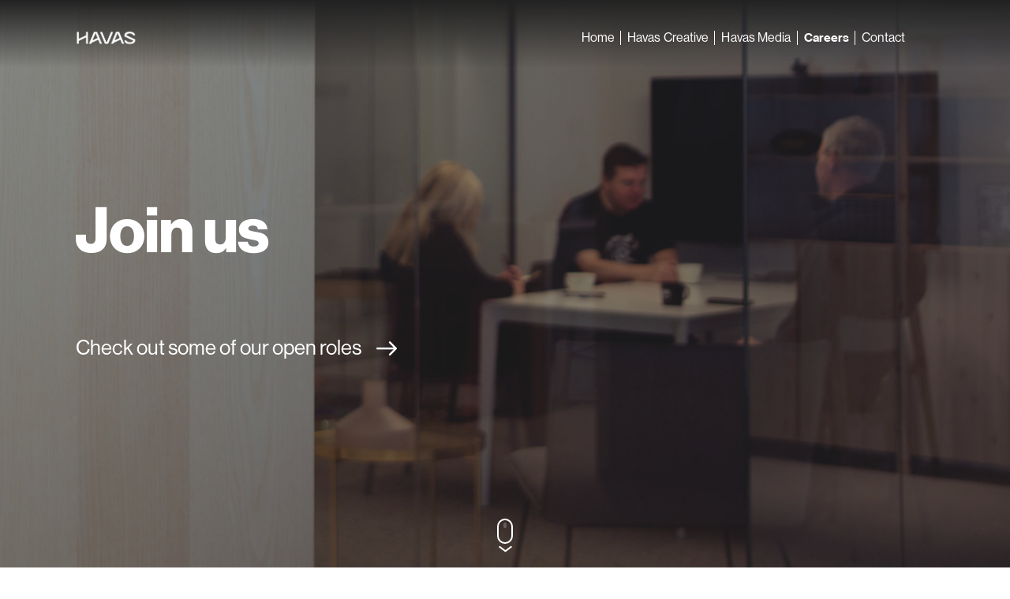

--- FILE ---
content_type: text/html; charset=UTF-8
request_url: https://fi.havas.com/careers/
body_size: 4131
content:
<!doctype html>
<html lang="en-US">
<head>
  <meta charset="UTF-8" />
  <meta name="viewport" content="width=device-width, initial-scale=1" />
  <link rel="profile" href="https://gmpg.org/xfn/11" />

<meta name='robots' content='index, follow, max-image-preview:large, max-snippet:-1, max-video-preview:-1' />
	<style>img:is([sizes="auto" i], [sizes^="auto," i]) { contain-intrinsic-size: 3000px 1500px }</style>
	
	<!-- This site is optimized with the Yoast SEO plugin v26.7 - https://yoast.com/wordpress/plugins/seo/ -->
	<title>Havas Finland Careers</title>
	<meta name="description" content="Find out what we have to offer and join the Havas Finland family." />
	<link rel="canonical" href="https://fi.havas.com/careers/" />
	<meta property="og:locale" content="en_US" />
	<meta property="og:type" content="article" />
	<meta property="og:title" content="Havas Finland Careers" />
	<meta property="og:description" content="Find out what we have to offer and join the Havas Finland family." />
	<meta property="og:url" content="https://fi.havas.com/careers/" />
	<meta property="og:site_name" content="Havas Finland" />
	<meta property="article:modified_time" content="2022-12-16T07:13:57+00:00" />
	<meta name="twitter:card" content="summary_large_image" />
	<script type="application/ld+json" class="yoast-schema-graph">{"@context":"https://schema.org","@graph":[{"@type":"WebPage","@id":"https://fi.havas.com/careers/","url":"https://fi.havas.com/careers/","name":"Havas Finland Careers","isPartOf":{"@id":"https://fi.havas.com/#website"},"datePublished":"2022-06-15T10:19:35+00:00","dateModified":"2022-12-16T07:13:57+00:00","description":"Find out what we have to offer and join the Havas Finland family.","inLanguage":"en-US","potentialAction":[{"@type":"ReadAction","target":["https://fi.havas.com/careers/"]}]},{"@type":"WebSite","@id":"https://fi.havas.com/#website","url":"https://fi.havas.com/","name":"Havas Finland","description":"Just another Havas Village EU Sites site","potentialAction":[{"@type":"SearchAction","target":{"@type":"EntryPoint","urlTemplate":"https://fi.havas.com/?s={search_term_string}"},"query-input":{"@type":"PropertyValueSpecification","valueRequired":true,"valueName":"search_term_string"}}],"inLanguage":"en-US"}]}</script>
	<!-- / Yoast SEO plugin. -->


<link rel="alternate" type="application/rss+xml" title="Havas Finland &raquo; Feed" href="https://fi.havas.com/feed/" />
<link rel="alternate" type="application/rss+xml" title="Havas Finland &raquo; Comments Feed" href="https://fi.havas.com/comments/feed/" />
<link rel='stylesheet' id='twentynineteen-style-css' href='https://fi.havas.com/wp-content/themes/havasvillage/style.css?ver=6.8.3' type='text/css' media='all' />
<link rel='stylesheet' id='twentynineteen-print-style-css' href='https://fi.havas.com/wp-content/themes/havasvillage/print.css?ver=6.8.3' type='text/css' media='print' />
<link rel="https://api.w.org/" href="https://fi.havas.com/wp-json/" /><link rel="alternate" title="JSON" type="application/json" href="https://fi.havas.com/wp-json/wp/v2/pages/169" /><link rel="EditURI" type="application/rsd+xml" title="RSD" href="https://fi.havas.com/xmlrpc.php?rsd" />
<link rel='shortlink' href='https://fi.havas.com/?p=169' />
<link rel="alternate" title="oEmbed (JSON)" type="application/json+oembed" href="https://fi.havas.com/wp-json/oembed/1.0/embed?url=https%3A%2F%2Ffi.havas.com%2Fcareers%2F" />
<link rel="alternate" title="oEmbed (XML)" type="text/xml+oembed" href="https://fi.havas.com/wp-json/oembed/1.0/embed?url=https%3A%2F%2Ffi.havas.com%2Fcareers%2F&#038;format=xml" />
<link rel="icon" href="https://fi.havas.com/wp-content/uploads/2024/08/cropped-Havas_flaticon-32x32.png" sizes="32x32" />
<link rel="icon" href="https://fi.havas.com/wp-content/uploads/2024/08/cropped-Havas_flaticon-192x192.png" sizes="192x192" />
<link rel="apple-touch-icon" href="https://fi.havas.com/wp-content/uploads/2024/08/cropped-Havas_flaticon-180x180.png" />
<meta name="msapplication-TileImage" content="https://fi.havas.com/wp-content/uploads/2024/08/cropped-Havas_flaticon-270x270.png" />
		<style type="text/css" id="wp-custom-css">
			.dpp-table{ border-collapse:collapse; width:100%; border:1px solid #CCC;}
.dpp-table td,th { border:1px solid #CCC; text-align: left; padding:8px; font-size:17px;}
.dpp-table th {background-color:#bbb;}
tr:nth-child(even){ background-color:#f7f7f7;}
.post-password-form{
	padding-top:150px;
	text-align:center;
}		</style>
		<link rel="stylesheet" type="text/css" href="https://fi.havas.com/wp-content/themes/havasvillage/js/slick/slick.css" defer />
<link rel="stylesheet" type="text/css" href="https://fi.havas.com/wp-content/themes/havasvillage/js/slick/slick-theme.css" defer />


</head>
<input type="hidden" name="cur_env" id="cur_env" value="staging">
<input type="hidden" name="ajx_path" id="ajx_path" value="/">
<body class="navbar-dark">


<div class="navbar-shadow"></div>
<div class="navbar-collapse-shadow navbarSlideContent" id="navbar-collapse-shadow"></div>

<div class="nav-container">

<nav class="navbar navbar-expand-lg" id="top-nav">


    <a class="navbar-brand " href="https://fi.havas.com">
          <img src="/wp-content/uploads/2022/05/havas_logo.png" width="79" alt="HAVAS GROUP" >
      <input type="hidden" id="floating_logo" value="/wp-content/uploads/2022/05/havas_logo.png">
        </a>


  <button class="navbar-toggler" type="button" data-toggle="collapse" data-target=".navbarSlideContent"
          aria-controls="navbarSlideContent navbar-collapse-shadow" aria-expanded="false"
          aria-label="Toggle navigation"><span></span></button>
  <div class="collapse navbar-collapse navbarSlideContent" id="navbarSlideContent">
    <button class="btn-navbar-collapse-close" data-toggle="collapse" data-target=".navbarSlideContent.show"></button>
    <!--  Display Menu start here -->

    <div class="menu-header-container"><ul id="menu-header" class="navbar-nav"><li id="menu-item-69" class="nav-item menu-item menu-item-type-post_type menu-item-object-page menu-item-home menu-item-69"><a href="https://fi.havas.com/">Home</a></li>
<li id="menu-item-70" class="nav-item menu-item menu-item-type-post_type menu-item-object-page menu-item-70"><a href="https://fi.havas.com/havas-creative/">Havas Creative</a></li>
<li id="menu-item-106" class="nav-item menu-item menu-item-type-post_type menu-item-object-page menu-item-106"><a href="https://fi.havas.com/havas-media/">Havas Media</a></li>
<li id="menu-item-178" class="nav-item menu-item menu-item-type-post_type menu-item-object-page current-menu-item page_item page-item-169 current_page_item menu-item-178 active "><a href="https://fi.havas.com/careers/" aria-current="page">Careers</a></li>
<li id="menu-item-146" class="nav-item menu-item menu-item-type-post_type menu-item-object-page menu-item-146"><a href="https://fi.havas.com/contact/">Contact</a></li>
</ul></div>    <!--  Display Menu end here -->

    
      <div class="navBoth__language">
           
        </div>

  


  </div>
</nav>
</div>
    	<div id="Home" class="work-t2">
	        <section id="main-banner" class="main-banner home-banner vh100">
				<div class="background-image">
											<img src="/wp-content/uploads/2022/06/HavasHelsinki_Careers_header_1920x1080_1.jpeg" alt="Careers Banner">
										</div>
					

			<div class="container container-y-video">
			<h1>
            Join us</h1>
            <p class="col-12 col-md-8 col-lg-6 col-xl-5">
	            	        </p>
            <a href="https://www.linkedin.com/jobs/view/3320847691/?trackingId=MI7MEV3sT9SDmRgdmhOTFg%3D%3D" target="_blank" style="color:white;" rel="noopener noreferrer">
		            	<button type="button" class="btn btn-link">
		      				<span class="text">Check out some of our open roles</span>
		      				<span class="icon-arrowRight"></span>
		    			</button>
	    			</a>

			</div>

<a class="icon-scroll-down" href="javascript:void(0);"></a></section>
</div>

    
<div class="peopleCulture light-bg" id="after-banner">
    <div class="container">
        <div class="row">
            <div class="col-12 col-lg-6"><h2>Want to join the family?</h2></div>
            <div class="col-12 col-lg-6"><p class="car-int">Life at Havas is all about creating great work together, and we're always on the lookout for the very best talent from across the creative industries.</p>
<p class="car-int">If you're a creator, an innovator and enduringly passionate about craft, we want to hear from you.</p>
<p class="car-int">Follow us on <a class="-cta-link1 -m-m20" href="https://www.linkedin.com/company/havas-helsinki/?originalSubdomain=fi" target="blank">Social Media</a> for the latest Finland Village news.</p></div>
        </div>
    </div>
</div>
<!-- People Culture Section End-->
    <!-- Diversity and Sound Section Start -->
    <section class="diversity-sound">
        <div class="container-inner">        
			<div class="row"><div class="col-12 col-lg-6">
	            	<img src="/wp-content/uploads/2022/05/career-1-2.gif" alt="Diversity and inclusion " loading="lazy" />
	            </div><div class="col-12 col-lg-6">
	                <h3>Diversity and inclusion </h3>
	                <p class="123">We believe great businesses are built on great cultures. We are taking tangible steps to create a genuinely inclusive culture within our Villages. That means providing opportunity for all of our people to succeed.</p>

<p class="123">We want to be a place where people come to do their best work and have the best times of their career. Diversity and inclusion is everyone’s responsibility, underpinned by our ‘All In’ approach which ensures a global approach to building a culture full of diverse perspectives, equitable opportunities, and a space to learn, self-reflect, and have courageous conversations.</p></div></div>        
			<div class="row"><div class="col-12 col-lg-6">
	            	<img src="/wp-content/uploads/2022/05/Learn-and-grow-1-1-1.png" alt="Learn and Grow" loading="lazy" />
	            </div><div class="col-12 col-lg-6">
	                <h3>Learn and Grow</h3>
	                <p class="123">We’re committed to continuous learning, and we encourage employees to take advantage of opportunities such as local agency training sessions, onsite speakers, special projects, and our unique global learning experiences. Havas Lofts and Havas NextGen enable employees to build new skillsets and gain exposure to the Havas family in other markets, making for stronger collaboration globally between our employees. Femmes Forward is focused on empowering women and helping them accelerate the progression of their careers. We continue to introduce new programs that inspire fresh-thinking, exploration, and continual-growth for our employees in their careers.</p></div></div>        
			<div class="row"><div class="col-12 col-lg-6">
	            	<img src="/wp-content/uploads/2022/06/SRGB_JPG_LR_Havas_Final_046.jpeg" alt="Global network family feel" loading="lazy" />
	            </div><div class="col-12 col-lg-6">
	                <h3>Global network family feel</h3>
	                <p class="car-des">We take great pride in the many unique personalities, perspectives and passions that make up our Havas family. We encourage employees to take advantage of our many opportunities to explore, learn and grow and we're are committed to providing a safe and inclusive environment for all our people .</p>
<p class="123"><strong>#LifeAtHavas</strong> is about working together to make a Meaningful difference.</p></div></div></div>
    </section>


<footer>
  <div class="footer-dark">

        <div id="Contact" class="container">
      <div class="row">
        <div class="col-12 col-lg-4 col-xl-6"><h3>Contact us</h3></div>
        <div class="col-12 col-lg-8 col-xl-6">
          <div class="row">
            <div class="col-12 col-lg-6">
              

                                  <!-- <h5>New Business common</h5> -->
                    <h5>New Business</h5>
                    <p>
                    
                      <span>Hannele Valtiala</span>
                      
                                          <a href="/cdn-cgi/l/email-protection#5d353c3333383138732b3c3129343c313c1d353c2b3c2e733e3230"><span class="__cf_email__" data-cfemail="bdd5dcd3d3d8d1d893cbdcd1c9d4dcd1dcfdd5dccbdcce93ded2d0">[email&#160;protected]</span></a>
                    </p>

                    

                </div><div class="col-12 col-lg-6">


          
              <p class="mt-lg-0">
                <span class="d-block">Kaikukatu 4 B</span>
<span class="d-block">Helsinki</span>
<span class="d-block">00530</span>              </p>
              <p>
                                  <strong>Tel :</strong> <a href="tel:+358 40 558 6252" class="d-inline">+358 40 558 6252</a>
                                </p>
        
          
            </div>
          </div>
        </div>
      </div>
    </div>

  </div>



    <div class="footer-grey-t1">
        <div class="container">
          <div class="row row-stretch footer-grey-t1__logoNlinks d-flex align-items-center">
            <div class="footer-grey-t1__colmn1 bottom-align">
              <div class="footer-grey-t1__logo-repeate">


          <a href="https://fi.havas.com" class="footer-grey-t1__logo">
                            <img src="/wp-content/uploads/2022/05/havas_logo.png" alt="Havas Group">
                        </a>                


              </div>
              <div class="footer-grey-t1__logo-repeate">

            
              </div>
            </div>
            <div class="footer-grey-t1__colmn2">
              <div class="menu-footer-container">
          <div class="menu-footer-container"><ul id="menu-footer" class=""><li id="menu-item-71" class="nav-item menu-item menu-item-type-post_type menu-item-object-page menu-item-home menu-item-71"><a href="https://fi.havas.com/">Home</a></li>
<li id="menu-item-72" class="nav-item menu-item menu-item-type-post_type menu-item-object-page menu-item-72"><a href="https://fi.havas.com/havas-creative/">Havas Creative</a></li>
<li id="menu-item-150" class="nav-item menu-item menu-item-type-post_type menu-item-object-page menu-item-150"><a href="https://fi.havas.com/havas-media/">Havas Media</a></li>
<li id="menu-item-177" class="nav-item menu-item menu-item-type-post_type menu-item-object-page current-menu-item page_item page-item-169 current_page_item menu-item-177 active "><a href="https://fi.havas.com/careers/" aria-current="page">Careers</a></li>
<li id="menu-item-275" class="menu-item menu-item-type-post_type menu-item-object-page menu-item-275"><a target="_blank" href="https://fi.havas.com/data-protection-policy/">Data Protection Policy</a></li>
<li id="menu-item-148" class="nav-item menu-item menu-item-type-post_type menu-item-object-page menu-item-148"><a href="https://fi.havas.com/contact/">Contact</a></li>
</ul></div>
              </div>
            </div>
          </div>
        </div>
      </div>



</footer>

<script data-cfasync="false" src="/cdn-cgi/scripts/5c5dd728/cloudflare-static/email-decode.min.js"></script><script type="text/javascript" src="https://fi.havas.com/wp-content/themes/havasvillage/js/jquery-3.7.1.min.js"></script>
<script type="text/javascript" src="https://fi.havas.com/wp-content/themes/havasvillage/js/slick/slick.min.js"></script>
<script src="https://fi.havas.com/wp-content/themes/havasvillage/js/popper.min.js" crossorigin="anonymous"></script>
<script src="https://fi.havas.com/wp-content/themes/havasvillage/js/bootstrap.min.js" crossorigin="anonymous"></script>
<script src="https://fi.havas.com/wp-content/themes/havasvillage/js/1.46ec71c3.chunk.js"></script>
<script src="https://fi.havas.com/wp-content/themes/havasvillage/js/app.be3d9d0f.js"></script>
<script src="https://fi.havas.com/wp-content/themes/havasvillage/js/custom.js"></script>

<script src="https://fi.havas.com/wp-content/themes/havasvillage/js/news-list.js"></script>

<script src="https://fi.havas.com/wp-content/themes/havasvillage/js/custom_village.js"></script>
 


</body>
</html>







--- FILE ---
content_type: text/css
request_url: https://fi.havas.com/wp-content/themes/havasvillage/style.css?ver=6.8.3
body_size: 41619
content:
/*!
 * Bootstrap v4.6.1 (https://getbootstrap.com/)
 * Copyright 2011-2021 The Bootstrap Authors
 * Copyright 2011-2021 Twitter, Inc.
 * Licensed under MIT (https://github.com/twbs/bootstrap/blob/main/LICENSE)
 */:root{--blue: #007bff;--indigo: #6610f2;--purple: #6f42c1;--pink: #e83e8c;--red: #dc3545;--orange: #fd7e14;--yellow: #ffc107;--green: #28a745;--teal: #20c997;--cyan: #17a2b8;--white: #fff;--gray: #6c757d;--gray-dark: #343a40;--primary: #007bff;--secondary: #6c757d;--success: #28a745;--info: #17a2b8;--warning: #ffc107;--danger: #dc3545;--light: #f8f9fa;--dark: #343a40;--breakpoint-xs: 0;--breakpoint-sm: 576px;--breakpoint-md: 768px;--breakpoint-lg: 992px;--breakpoint-xl: 1200px;--font-family-sans-serif: -apple-system, BlinkMacSystemFont, "Segoe UI", Roboto, "Helvetica Neue", Arial, "Noto Sans", "Liberation Sans", sans-serif, "Apple Color Emoji", "Segoe UI Emoji", "Segoe UI Symbol", "Noto Color Emoji";--font-family-monospace: SFMono-Regular, Menlo, Monaco, Consolas, "Liberation Mono", "Courier New", monospace}*,*::before,*::after{-webkit-box-sizing:border-box;box-sizing:border-box}html{font-family:sans-serif;line-height:1.15;-webkit-text-size-adjust:100%;-webkit-tap-highlight-color:rgba(0,0,0,0)}article,aside,figcaption,figure,footer,header,hgroup,main,nav,section{display:block}body{margin:0;font-family:-apple-system,BlinkMacSystemFont,"Segoe UI",Roboto,"Helvetica Neue",Arial,"Noto Sans","Liberation Sans",sans-serif,"Apple Color Emoji","Segoe UI Emoji","Segoe UI Symbol","Noto Color Emoji";font-size:1rem;font-weight:400;line-height:1.5;color:#212529;text-align:left;background-color:#fff}[tabindex="-1"]:focus:not(:focus-visible){outline:0 !important}hr{-webkit-box-sizing:content-box;box-sizing:content-box;height:0;overflow:visible}h1,h2,h3,h4,h5,h6{margin-top:0;margin-bottom:.5rem}p{margin-top:0;margin-bottom:1rem}abbr[title],abbr[data-original-title]{text-decoration:underline;-webkit-text-decoration:underline dotted;text-decoration:underline dotted;cursor:help;border-bottom:0;-webkit-text-decoration-skip-ink:none;text-decoration-skip-ink:none}address{margin-bottom:1rem;font-style:normal;line-height:inherit}ol,ul,dl{margin-top:0;margin-bottom:1rem}ol ol,ul ul,ol ul,ul ol{margin-bottom:0}dt{font-weight:700}dd{margin-bottom:.5rem;margin-left:0}blockquote{margin:0 0 1rem}b,strong{font-weight:bolder}small{font-size:80%}sub,sup{position:relative;font-size:75%;line-height:0;vertical-align:baseline}sub{bottom:-0.25em}sup{top:-0.5em}a{color:#007bff;text-decoration:none;background-color:transparent}a:hover{color:#0056b3;text-decoration:underline}a:not([href]):not([class]){color:inherit;text-decoration:none}a:not([href]):not([class]):hover{color:inherit;text-decoration:none}pre,code,kbd,samp{font-family:SFMono-Regular,Menlo,Monaco,Consolas,"Liberation Mono","Courier New",monospace;font-size:1em}pre{margin-top:0;margin-bottom:1rem;overflow:auto;-ms-overflow-style:scrollbar}figure{margin:0 0 1rem}img{vertical-align:middle;border-style:none}svg{overflow:hidden;vertical-align:middle}table{border-collapse:collapse}caption{padding-top:.75rem;padding-bottom:.75rem;color:#6c757d;text-align:left;caption-side:bottom}th{text-align:inherit;text-align:-webkit-match-parent}label{display:inline-block;margin-bottom:.5rem}button{border-radius:0}button:focus:not(:focus-visible){outline:0}input,button,select,optgroup,textarea{margin:0;font-family:inherit;font-size:inherit;line-height:inherit}button,input{overflow:visible}button,select{text-transform:none}[role=button]{cursor:pointer}select{word-wrap:normal}button,[type=button],[type=reset],[type=submit]{-webkit-appearance:button}button:not(:disabled),[type=button]:not(:disabled),[type=reset]:not(:disabled),[type=submit]:not(:disabled){cursor:pointer}button::-moz-focus-inner,[type=button]::-moz-focus-inner,[type=reset]::-moz-focus-inner,[type=submit]::-moz-focus-inner{padding:0;border-style:none}input[type=radio],input[type=checkbox]{-webkit-box-sizing:border-box;box-sizing:border-box;padding:0}textarea{overflow:auto;resize:vertical}fieldset{min-width:0;padding:0;margin:0;border:0}legend{display:block;width:100%;max-width:100%;padding:0;margin-bottom:.5rem;font-size:1.5rem;line-height:inherit;color:inherit;white-space:normal}progress{vertical-align:baseline}[type=number]::-webkit-inner-spin-button,[type=number]::-webkit-outer-spin-button{height:auto}[type=search]{outline-offset:-2px;-webkit-appearance:none}[type=search]::-webkit-search-decoration{-webkit-appearance:none}::-webkit-file-upload-button{font:inherit;-webkit-appearance:button}output{display:inline-block}summary{display:list-item;cursor:pointer}template{display:none}[hidden]{display:none !important}h1,h2,h3,h4,h5,h6,.h1,.h2,.h3,.h4,.h5,.h6{margin-bottom:.5rem;font-weight:500;line-height:1.2}h1,.h1{font-size:2.5rem}h2,.h2{font-size:2rem}h3,.h3{font-size:1.75rem}h4,.h4{font-size:1.5rem}h5,.h5{font-size:1.25rem}h6,.h6{font-size:1rem}.lead{font-size:1.25rem;font-weight:300}.display-1{font-size:6rem;font-weight:300;line-height:1.2}.display-2{font-size:5.5rem;font-weight:300;line-height:1.2}.display-3{font-size:4.5rem;font-weight:300;line-height:1.2}.display-4{font-size:3.5rem;font-weight:300;line-height:1.2}hr{margin-top:1rem;margin-bottom:1rem;border:0;border-top:1px solid rgba(0,0,0,.1)}small,.small{font-size:80%;font-weight:400}mark,.mark{padding:.2em;background-color:#fcf8e3}.list-unstyled{padding-left:0;list-style:none}.list-inline{padding-left:0;list-style:none}.list-inline-item{display:inline-block}.list-inline-item:not(:last-child){margin-right:.5rem}.initialism{font-size:90%;text-transform:uppercase}.blockquote{margin-bottom:1rem;font-size:1.25rem}.blockquote-footer{display:block;font-size:80%;color:#6c757d}.blockquote-footer::before{content:"— "}.img-fluid{max-width:100%;height:auto}.img-thumbnail{padding:.25rem;background-color:#fff;border:1px solid #dee2e6;border-radius:.25rem;max-width:100%;height:auto}.figure{display:inline-block}.figure-img{margin-bottom:.5rem;line-height:1}.figure-caption{font-size:90%;color:#6c757d}code{font-size:87.5%;color:#e83e8c;word-wrap:break-word}a>code{color:inherit}kbd{padding:.2rem .4rem;font-size:87.5%;color:#fff;background-color:#212529;border-radius:.2rem}kbd kbd{padding:0;font-size:100%;font-weight:700}pre{display:block;font-size:87.5%;color:#212529}pre code{font-size:inherit;color:inherit;word-break:normal}.pre-scrollable{max-height:340px;overflow-y:scroll}.container,.container-fluid,.container-xl,.container-lg,.container-md,.container-sm{width:100%;padding-right:15px;padding-left:15px;margin-right:auto;margin-left:auto}@media(min-width: 576px){.container-sm,.container{max-width:540px}}@media(min-width: 768px){.container-md,.container-sm,.container{max-width:720px}}@media(min-width: 992px){.container-lg,.container-md,.container-sm,.container{max-width:960px}}@media(min-width: 1200px){.container-xl,.container-lg,.container-md,.container-sm,.container{max-width:1140px}}.row{display:-ms-flexbox;display:flex;-ms-flex-wrap:wrap;flex-wrap:wrap;margin-right:-15px;margin-left:-15px}.no-gutters{margin-right:0;margin-left:0}.no-gutters>.col,.no-gutters>[class*=col-]{padding-right:0;padding-left:0}.col-xl,.col-xl-auto,.col-xl-12,.col-xl-11,.col-xl-10,.col-xl-9,.col-xl-8,.col-xl-7,.col-xl-6,.col-xl-5,.col-xl-4,.col-xl-3,.col-xl-2,.col-xl-1,.col-lg,.col-lg-auto,.col-lg-12,.col-lg-11,.col-lg-10,.col-lg-9,.col-lg-8,.col-lg-7,.col-lg-6,.col-lg-5,.col-lg-4,.col-lg-3,.col-lg-2,.col-lg-1,.col-md,.col-md-auto,.col-md-12,.col-md-11,.col-md-10,.col-md-9,.col-md-8,.col-md-7,.col-md-6,.col-md-5,.col-md-4,.col-md-3,.col-md-2,.col-md-1,.col-sm,.col-sm-auto,.col-sm-12,.col-sm-11,.col-sm-10,.col-sm-9,.col-sm-8,.col-sm-7,.col-sm-6,.col-sm-5,.col-sm-4,.col-sm-3,.col-sm-2,.col-sm-1,.col,.col-auto,.col-12,.col-11,.col-10,.col-9,.col-8,.col-7,.col-6,.col-5,.col-4,.col-3,.col-2,.col-1{position:relative;width:100%;padding-right:15px;padding-left:15px}.col{-ms-flex-preferred-size:0;flex-basis:0;-ms-flex-positive:1;flex-grow:1;max-width:100%}.row-cols-1>*{-ms-flex:0 0 100%;flex:0 0 100%;max-width:100%}.row-cols-2>*{-ms-flex:0 0 50%;flex:0 0 50%;max-width:50%}.row-cols-3>*{-ms-flex:0 0 33.3333333333%;flex:0 0 33.3333333333%;max-width:33.3333333333%}.row-cols-4>*{-ms-flex:0 0 25%;flex:0 0 25%;max-width:25%}.row-cols-5>*{-ms-flex:0 0 20%;flex:0 0 20%;max-width:20%}.row-cols-6>*{-ms-flex:0 0 16.6666666667%;flex:0 0 16.6666666667%;max-width:16.6666666667%}.col-auto{-ms-flex:0 0 auto;flex:0 0 auto;width:auto;max-width:100%}.col-1{-ms-flex:0 0 8.33333333%;flex:0 0 8.33333333%;max-width:8.33333333%}.col-2{-ms-flex:0 0 16.66666667%;flex:0 0 16.66666667%;max-width:16.66666667%}.col-3{-ms-flex:0 0 25%;flex:0 0 25%;max-width:25%}.col-4{-ms-flex:0 0 33.33333333%;flex:0 0 33.33333333%;max-width:33.33333333%}.col-5{-ms-flex:0 0 41.66666667%;flex:0 0 41.66666667%;max-width:41.66666667%}.col-6{-ms-flex:0 0 50%;flex:0 0 50%;max-width:50%}.col-7{-ms-flex:0 0 58.33333333%;flex:0 0 58.33333333%;max-width:58.33333333%}.col-8{-ms-flex:0 0 66.66666667%;flex:0 0 66.66666667%;max-width:66.66666667%}.col-9{-ms-flex:0 0 75%;flex:0 0 75%;max-width:75%}.col-10{-ms-flex:0 0 83.33333333%;flex:0 0 83.33333333%;max-width:83.33333333%}.col-11{-ms-flex:0 0 91.66666667%;flex:0 0 91.66666667%;max-width:91.66666667%}.col-12{-ms-flex:0 0 100%;flex:0 0 100%;max-width:100%}.order-first{-ms-flex-order:-1;order:-1}.order-last{-ms-flex-order:13;order:13}.order-0{-ms-flex-order:0;order:0}.order-1{-ms-flex-order:1;order:1}.order-2{-ms-flex-order:2;order:2}.order-3{-ms-flex-order:3;order:3}.order-4{-ms-flex-order:4;order:4}.order-5{-ms-flex-order:5;order:5}.order-6{-ms-flex-order:6;order:6}.order-7{-ms-flex-order:7;order:7}.order-8{-ms-flex-order:8;order:8}.order-9{-ms-flex-order:9;order:9}.order-10{-ms-flex-order:10;order:10}.order-11{-ms-flex-order:11;order:11}.order-12{-ms-flex-order:12;order:12}.offset-1{margin-left:8.33333333%}.offset-2{margin-left:16.66666667%}.offset-3{margin-left:25%}.offset-4{margin-left:33.33333333%}.offset-5{margin-left:41.66666667%}.offset-6{margin-left:50%}.offset-7{margin-left:58.33333333%}.offset-8{margin-left:66.66666667%}.offset-9{margin-left:75%}.offset-10{margin-left:83.33333333%}.offset-11{margin-left:91.66666667%}@media(min-width: 576px){.col-sm{-ms-flex-preferred-size:0;flex-basis:0;-ms-flex-positive:1;flex-grow:1;max-width:100%}.row-cols-sm-1>*{-ms-flex:0 0 100%;flex:0 0 100%;max-width:100%}.row-cols-sm-2>*{-ms-flex:0 0 50%;flex:0 0 50%;max-width:50%}.row-cols-sm-3>*{-ms-flex:0 0 33.3333333333%;flex:0 0 33.3333333333%;max-width:33.3333333333%}.row-cols-sm-4>*{-ms-flex:0 0 25%;flex:0 0 25%;max-width:25%}.row-cols-sm-5>*{-ms-flex:0 0 20%;flex:0 0 20%;max-width:20%}.row-cols-sm-6>*{-ms-flex:0 0 16.6666666667%;flex:0 0 16.6666666667%;max-width:16.6666666667%}.col-sm-auto{-ms-flex:0 0 auto;flex:0 0 auto;width:auto;max-width:100%}.col-sm-1{-ms-flex:0 0 8.33333333%;flex:0 0 8.33333333%;max-width:8.33333333%}.col-sm-2{-ms-flex:0 0 16.66666667%;flex:0 0 16.66666667%;max-width:16.66666667%}.col-sm-3{-ms-flex:0 0 25%;flex:0 0 25%;max-width:25%}.col-sm-4{-ms-flex:0 0 33.33333333%;flex:0 0 33.33333333%;max-width:33.33333333%}.col-sm-5{-ms-flex:0 0 41.66666667%;flex:0 0 41.66666667%;max-width:41.66666667%}.col-sm-6{-ms-flex:0 0 50%;flex:0 0 50%;max-width:50%}.col-sm-7{-ms-flex:0 0 58.33333333%;flex:0 0 58.33333333%;max-width:58.33333333%}.col-sm-8{-ms-flex:0 0 66.66666667%;flex:0 0 66.66666667%;max-width:66.66666667%}.col-sm-9{-ms-flex:0 0 75%;flex:0 0 75%;max-width:75%}.col-sm-10{-ms-flex:0 0 83.33333333%;flex:0 0 83.33333333%;max-width:83.33333333%}.col-sm-11{-ms-flex:0 0 91.66666667%;flex:0 0 91.66666667%;max-width:91.66666667%}.col-sm-12{-ms-flex:0 0 100%;flex:0 0 100%;max-width:100%}.order-sm-first{-ms-flex-order:-1;order:-1}.order-sm-last{-ms-flex-order:13;order:13}.order-sm-0{-ms-flex-order:0;order:0}.order-sm-1{-ms-flex-order:1;order:1}.order-sm-2{-ms-flex-order:2;order:2}.order-sm-3{-ms-flex-order:3;order:3}.order-sm-4{-ms-flex-order:4;order:4}.order-sm-5{-ms-flex-order:5;order:5}.order-sm-6{-ms-flex-order:6;order:6}.order-sm-7{-ms-flex-order:7;order:7}.order-sm-8{-ms-flex-order:8;order:8}.order-sm-9{-ms-flex-order:9;order:9}.order-sm-10{-ms-flex-order:10;order:10}.order-sm-11{-ms-flex-order:11;order:11}.order-sm-12{-ms-flex-order:12;order:12}.offset-sm-0{margin-left:0}.offset-sm-1{margin-left:8.33333333%}.offset-sm-2{margin-left:16.66666667%}.offset-sm-3{margin-left:25%}.offset-sm-4{margin-left:33.33333333%}.offset-sm-5{margin-left:41.66666667%}.offset-sm-6{margin-left:50%}.offset-sm-7{margin-left:58.33333333%}.offset-sm-8{margin-left:66.66666667%}.offset-sm-9{margin-left:75%}.offset-sm-10{margin-left:83.33333333%}.offset-sm-11{margin-left:91.66666667%}}@media(min-width: 768px){.col-md{-ms-flex-preferred-size:0;flex-basis:0;-ms-flex-positive:1;flex-grow:1;max-width:100%}.row-cols-md-1>*{-ms-flex:0 0 100%;flex:0 0 100%;max-width:100%}.row-cols-md-2>*{-ms-flex:0 0 50%;flex:0 0 50%;max-width:50%}.row-cols-md-3>*{-ms-flex:0 0 33.3333333333%;flex:0 0 33.3333333333%;max-width:33.3333333333%}.row-cols-md-4>*{-ms-flex:0 0 25%;flex:0 0 25%;max-width:25%}.row-cols-md-5>*{-ms-flex:0 0 20%;flex:0 0 20%;max-width:20%}.row-cols-md-6>*{-ms-flex:0 0 16.6666666667%;flex:0 0 16.6666666667%;max-width:16.6666666667%}.col-md-auto{-ms-flex:0 0 auto;flex:0 0 auto;width:auto;max-width:100%}.col-md-1{-ms-flex:0 0 8.33333333%;flex:0 0 8.33333333%;max-width:8.33333333%}.col-md-2{-ms-flex:0 0 16.66666667%;flex:0 0 16.66666667%;max-width:16.66666667%}.col-md-3{-ms-flex:0 0 25%;flex:0 0 25%;max-width:25%}.col-md-4{-ms-flex:0 0 33.33333333%;flex:0 0 33.33333333%;max-width:33.33333333%}.col-md-5{-ms-flex:0 0 41.66666667%;flex:0 0 41.66666667%;max-width:41.66666667%}.col-md-6{-ms-flex:0 0 50%;flex:0 0 50%;max-width:50%}.col-md-7{-ms-flex:0 0 58.33333333%;flex:0 0 58.33333333%;max-width:58.33333333%}.col-md-8{-ms-flex:0 0 66.66666667%;flex:0 0 66.66666667%;max-width:66.66666667%}.col-md-9{-ms-flex:0 0 75%;flex:0 0 75%;max-width:75%}.col-md-10{-ms-flex:0 0 83.33333333%;flex:0 0 83.33333333%;max-width:83.33333333%}.col-md-11{-ms-flex:0 0 91.66666667%;flex:0 0 91.66666667%;max-width:91.66666667%}.col-md-12{-ms-flex:0 0 100%;flex:0 0 100%;max-width:100%}.order-md-first{-ms-flex-order:-1;order:-1}.order-md-last{-ms-flex-order:13;order:13}.order-md-0{-ms-flex-order:0;order:0}.order-md-1{-ms-flex-order:1;order:1}.order-md-2{-ms-flex-order:2;order:2}.order-md-3{-ms-flex-order:3;order:3}.order-md-4{-ms-flex-order:4;order:4}.order-md-5{-ms-flex-order:5;order:5}.order-md-6{-ms-flex-order:6;order:6}.order-md-7{-ms-flex-order:7;order:7}.order-md-8{-ms-flex-order:8;order:8}.order-md-9{-ms-flex-order:9;order:9}.order-md-10{-ms-flex-order:10;order:10}.order-md-11{-ms-flex-order:11;order:11}.order-md-12{-ms-flex-order:12;order:12}.offset-md-0{margin-left:0}.offset-md-1{margin-left:8.33333333%}.offset-md-2{margin-left:16.66666667%}.offset-md-3{margin-left:25%}.offset-md-4{margin-left:33.33333333%}.offset-md-5{margin-left:41.66666667%}.offset-md-6{margin-left:50%}.offset-md-7{margin-left:58.33333333%}.offset-md-8{margin-left:66.66666667%}.offset-md-9{margin-left:75%}.offset-md-10{margin-left:83.33333333%}.offset-md-11{margin-left:91.66666667%}}@media(min-width: 992px){.col-lg{-ms-flex-preferred-size:0;flex-basis:0;-ms-flex-positive:1;flex-grow:1;max-width:100%}.row-cols-lg-1>*{-ms-flex:0 0 100%;flex:0 0 100%;max-width:100%}.row-cols-lg-2>*{-ms-flex:0 0 50%;flex:0 0 50%;max-width:50%}.row-cols-lg-3>*{-ms-flex:0 0 33.3333333333%;flex:0 0 33.3333333333%;max-width:33.3333333333%}.row-cols-lg-4>*{-ms-flex:0 0 25%;flex:0 0 25%;max-width:25%}.row-cols-lg-5>*{-ms-flex:0 0 20%;flex:0 0 20%;max-width:20%}.row-cols-lg-6>*{-ms-flex:0 0 16.6666666667%;flex:0 0 16.6666666667%;max-width:16.6666666667%}.col-lg-auto{-ms-flex:0 0 auto;flex:0 0 auto;width:auto;max-width:100%}.col-lg-1{-ms-flex:0 0 8.33333333%;flex:0 0 8.33333333%;max-width:8.33333333%}.col-lg-2{-ms-flex:0 0 16.66666667%;flex:0 0 16.66666667%;max-width:16.66666667%}.col-lg-3{-ms-flex:0 0 25%;flex:0 0 25%;max-width:25%}.col-lg-4{-ms-flex:0 0 33.33333333%;flex:0 0 33.33333333%;max-width:33.33333333%}.col-lg-5{-ms-flex:0 0 41.66666667%;flex:0 0 41.66666667%;max-width:41.66666667%}.col-lg-6{-ms-flex:0 0 50%;flex:0 0 50%;max-width:50%}.col-lg-7{-ms-flex:0 0 58.33333333%;flex:0 0 58.33333333%;max-width:58.33333333%}.col-lg-8{-ms-flex:0 0 66.66666667%;flex:0 0 66.66666667%;max-width:66.66666667%}.col-lg-9{-ms-flex:0 0 75%;flex:0 0 75%;max-width:75%}.col-lg-10{-ms-flex:0 0 83.33333333%;flex:0 0 83.33333333%;max-width:83.33333333%}.col-lg-11{-ms-flex:0 0 91.66666667%;flex:0 0 91.66666667%;max-width:91.66666667%}.col-lg-12{-ms-flex:0 0 100%;flex:0 0 100%;max-width:100%}.order-lg-first{-ms-flex-order:-1;order:-1}.order-lg-last{-ms-flex-order:13;order:13}.order-lg-0{-ms-flex-order:0;order:0}.order-lg-1{-ms-flex-order:1;order:1}.order-lg-2{-ms-flex-order:2;order:2}.order-lg-3{-ms-flex-order:3;order:3}.order-lg-4{-ms-flex-order:4;order:4}.order-lg-5{-ms-flex-order:5;order:5}.order-lg-6{-ms-flex-order:6;order:6}.order-lg-7{-ms-flex-order:7;order:7}.order-lg-8{-ms-flex-order:8;order:8}.order-lg-9{-ms-flex-order:9;order:9}.order-lg-10{-ms-flex-order:10;order:10}.order-lg-11{-ms-flex-order:11;order:11}.order-lg-12{-ms-flex-order:12;order:12}.offset-lg-0{margin-left:0}.offset-lg-1{margin-left:8.33333333%}.offset-lg-2{margin-left:16.66666667%}.offset-lg-3{margin-left:25%}.offset-lg-4{margin-left:33.33333333%}.offset-lg-5{margin-left:41.66666667%}.offset-lg-6{margin-left:50%}.offset-lg-7{margin-left:58.33333333%}.offset-lg-8{margin-left:66.66666667%}.offset-lg-9{margin-left:75%}.offset-lg-10{margin-left:83.33333333%}.offset-lg-11{margin-left:91.66666667%}}@media(min-width: 1200px){.col-xl{-ms-flex-preferred-size:0;flex-basis:0;-ms-flex-positive:1;flex-grow:1;max-width:100%}.row-cols-xl-1>*{-ms-flex:0 0 100%;flex:0 0 100%;max-width:100%}.row-cols-xl-2>*{-ms-flex:0 0 50%;flex:0 0 50%;max-width:50%}.row-cols-xl-3>*{-ms-flex:0 0 33.3333333333%;flex:0 0 33.3333333333%;max-width:33.3333333333%}.row-cols-xl-4>*{-ms-flex:0 0 25%;flex:0 0 25%;max-width:25%}.row-cols-xl-5>*{-ms-flex:0 0 20%;flex:0 0 20%;max-width:20%}.row-cols-xl-6>*{-ms-flex:0 0 16.6666666667%;flex:0 0 16.6666666667%;max-width:16.6666666667%}.col-xl-auto{-ms-flex:0 0 auto;flex:0 0 auto;width:auto;max-width:100%}.col-xl-1{-ms-flex:0 0 8.33333333%;flex:0 0 8.33333333%;max-width:8.33333333%}.col-xl-2{-ms-flex:0 0 16.66666667%;flex:0 0 16.66666667%;max-width:16.66666667%}.col-xl-3{-ms-flex:0 0 25%;flex:0 0 25%;max-width:25%}.col-xl-4{-ms-flex:0 0 33.33333333%;flex:0 0 33.33333333%;max-width:33.33333333%}.col-xl-5{-ms-flex:0 0 41.66666667%;flex:0 0 41.66666667%;max-width:41.66666667%}.col-xl-6{-ms-flex:0 0 50%;flex:0 0 50%;max-width:50%}.col-xl-7{-ms-flex:0 0 58.33333333%;flex:0 0 58.33333333%;max-width:58.33333333%}.col-xl-8{-ms-flex:0 0 66.66666667%;flex:0 0 66.66666667%;max-width:66.66666667%}.col-xl-9{-ms-flex:0 0 75%;flex:0 0 75%;max-width:75%}.col-xl-10{-ms-flex:0 0 83.33333333%;flex:0 0 83.33333333%;max-width:83.33333333%}.col-xl-11{-ms-flex:0 0 91.66666667%;flex:0 0 91.66666667%;max-width:91.66666667%}.col-xl-12{-ms-flex:0 0 100%;flex:0 0 100%;max-width:100%}.order-xl-first{-ms-flex-order:-1;order:-1}.order-xl-last{-ms-flex-order:13;order:13}.order-xl-0{-ms-flex-order:0;order:0}.order-xl-1{-ms-flex-order:1;order:1}.order-xl-2{-ms-flex-order:2;order:2}.order-xl-3{-ms-flex-order:3;order:3}.order-xl-4{-ms-flex-order:4;order:4}.order-xl-5{-ms-flex-order:5;order:5}.order-xl-6{-ms-flex-order:6;order:6}.order-xl-7{-ms-flex-order:7;order:7}.order-xl-8{-ms-flex-order:8;order:8}.order-xl-9{-ms-flex-order:9;order:9}.order-xl-10{-ms-flex-order:10;order:10}.order-xl-11{-ms-flex-order:11;order:11}.order-xl-12{-ms-flex-order:12;order:12}.offset-xl-0{margin-left:0}.offset-xl-1{margin-left:8.33333333%}.offset-xl-2{margin-left:16.66666667%}.offset-xl-3{margin-left:25%}.offset-xl-4{margin-left:33.33333333%}.offset-xl-5{margin-left:41.66666667%}.offset-xl-6{margin-left:50%}.offset-xl-7{margin-left:58.33333333%}.offset-xl-8{margin-left:66.66666667%}.offset-xl-9{margin-left:75%}.offset-xl-10{margin-left:83.33333333%}.offset-xl-11{margin-left:91.66666667%}}.table{width:100%;margin-bottom:1rem;color:#212529}.table th,.table td{padding:.75rem;vertical-align:top;border-top:1px solid #dee2e6}.table thead th{vertical-align:bottom;border-bottom:2px solid #dee2e6}.table tbody+tbody{border-top:2px solid #dee2e6}.table-sm th,.table-sm td{padding:.3rem}.table-bordered{border:1px solid #dee2e6}.table-bordered th,.table-bordered td{border:1px solid #dee2e6}.table-bordered thead th,.table-bordered thead td{border-bottom-width:2px}.table-borderless th,.table-borderless td,.table-borderless thead th,.table-borderless tbody+tbody{border:0}.table-striped tbody tr:nth-of-type(odd){background-color:rgba(0,0,0,.05)}.table-hover tbody tr:hover{color:#212529;background-color:rgba(0,0,0,.075)}.table-primary,.table-primary>th,.table-primary>td{background-color:#b8daff}.table-primary th,.table-primary td,.table-primary thead th,.table-primary tbody+tbody{border-color:#7abaff}.table-hover .table-primary:hover{background-color:#9fcdff}.table-hover .table-primary:hover>td,.table-hover .table-primary:hover>th{background-color:#9fcdff}.table-secondary,.table-secondary>th,.table-secondary>td{background-color:#d6d8db}.table-secondary th,.table-secondary td,.table-secondary thead th,.table-secondary tbody+tbody{border-color:#b3b7bb}.table-hover .table-secondary:hover{background-color:#c8cbcf}.table-hover .table-secondary:hover>td,.table-hover .table-secondary:hover>th{background-color:#c8cbcf}.table-success,.table-success>th,.table-success>td{background-color:#c3e6cb}.table-success th,.table-success td,.table-success thead th,.table-success tbody+tbody{border-color:#8fd19e}.table-hover .table-success:hover{background-color:#b1dfbb}.table-hover .table-success:hover>td,.table-hover .table-success:hover>th{background-color:#b1dfbb}.table-info,.table-info>th,.table-info>td{background-color:#bee5eb}.table-info th,.table-info td,.table-info thead th,.table-info tbody+tbody{border-color:#86cfda}.table-hover .table-info:hover{background-color:#abdde5}.table-hover .table-info:hover>td,.table-hover .table-info:hover>th{background-color:#abdde5}.table-warning,.table-warning>th,.table-warning>td{background-color:#ffeeba}.table-warning th,.table-warning td,.table-warning thead th,.table-warning tbody+tbody{border-color:#ffdf7e}.table-hover .table-warning:hover{background-color:#ffe8a1}.table-hover .table-warning:hover>td,.table-hover .table-warning:hover>th{background-color:#ffe8a1}.table-danger,.table-danger>th,.table-danger>td{background-color:#f5c6cb}.table-danger th,.table-danger td,.table-danger thead th,.table-danger tbody+tbody{border-color:#ed969e}.table-hover .table-danger:hover{background-color:#f1b0b7}.table-hover .table-danger:hover>td,.table-hover .table-danger:hover>th{background-color:#f1b0b7}.table-light,.table-light>th,.table-light>td{background-color:#fdfdfe}.table-light th,.table-light td,.table-light thead th,.table-light tbody+tbody{border-color:#fbfcfc}.table-hover .table-light:hover{background-color:#ececf6}.table-hover .table-light:hover>td,.table-hover .table-light:hover>th{background-color:#ececf6}.table-dark,.table-dark>th,.table-dark>td{background-color:#c6c8ca}.table-dark th,.table-dark td,.table-dark thead th,.table-dark tbody+tbody{border-color:#95999c}.table-hover .table-dark:hover{background-color:#b9bbbe}.table-hover .table-dark:hover>td,.table-hover .table-dark:hover>th{background-color:#b9bbbe}.table-active,.table-active>th,.table-active>td{background-color:rgba(0,0,0,.075)}.table-hover .table-active:hover{background-color:rgba(0,0,0,.075)}.table-hover .table-active:hover>td,.table-hover .table-active:hover>th{background-color:rgba(0,0,0,.075)}.table .thead-dark th{color:#fff;background-color:#343a40;border-color:#454d55}.table .thead-light th{color:#495057;background-color:#e9ecef;border-color:#dee2e6}.table-dark{color:#fff;background-color:#343a40}.table-dark th,.table-dark td,.table-dark thead th{border-color:#454d55}.table-dark.table-bordered{border:0}.table-dark.table-striped tbody tr:nth-of-type(odd){background-color:rgba(255,255,255,.05)}.table-dark.table-hover tbody tr:hover{color:#fff;background-color:rgba(255,255,255,.075)}@media(max-width: 575.98px){.table-responsive-sm{display:block;width:100%;overflow-x:auto;-webkit-overflow-scrolling:touch}.table-responsive-sm>.table-bordered{border:0}}@media(max-width: 767.98px){.table-responsive-md{display:block;width:100%;overflow-x:auto;-webkit-overflow-scrolling:touch}.table-responsive-md>.table-bordered{border:0}}@media(max-width: 991.98px){.table-responsive-lg{display:block;width:100%;overflow-x:auto;-webkit-overflow-scrolling:touch}.table-responsive-lg>.table-bordered{border:0}}@media(max-width: 1199.98px){.table-responsive-xl{display:block;width:100%;overflow-x:auto;-webkit-overflow-scrolling:touch}.table-responsive-xl>.table-bordered{border:0}}.table-responsive{display:block;width:100%;overflow-x:auto;-webkit-overflow-scrolling:touch}.table-responsive>.table-bordered{border:0}.form-control{display:block;width:100%;height:calc(1.5em + 0.75rem + 2px);padding:.375rem .75rem;font-size:1rem;font-weight:400;line-height:1.5;color:#495057;background-color:#fff;background-clip:padding-box;border:1px solid #ced4da;border-radius:.25rem;-webkit-transition:border-color .15s ease-in-out,-webkit-box-shadow .15s ease-in-out;transition:border-color .15s ease-in-out,-webkit-box-shadow .15s ease-in-out;-o-transition:border-color .15s ease-in-out,box-shadow .15s ease-in-out;transition:border-color .15s ease-in-out,box-shadow .15s ease-in-out;transition:border-color .15s ease-in-out,box-shadow .15s ease-in-out,-webkit-box-shadow .15s ease-in-out}@media(prefers-reduced-motion: reduce){.form-control{-webkit-transition:none;-o-transition:none;transition:none}}.form-control::-ms-expand{background-color:transparent;border:0}.form-control:focus{color:#495057;background-color:#fff;border-color:#80bdff;outline:0;-webkit-box-shadow:0 0 0 .2rem rgba(0,123,255,.25);box-shadow:0 0 0 .2rem rgba(0,123,255,.25)}.form-control::-webkit-input-placeholder{color:#6c757d;opacity:1}.form-control::-moz-placeholder{color:#6c757d;opacity:1}.form-control:-ms-input-placeholder{color:#6c757d;opacity:1}.form-control::-ms-input-placeholder{color:#6c757d;opacity:1}.form-control::placeholder{color:#6c757d;opacity:1}.form-control:disabled,.form-control[readonly]{background-color:#e9ecef;opacity:1}input[type=date].form-control,input[type=time].form-control,input[type=datetime-local].form-control,input[type=month].form-control{-webkit-appearance:none;-moz-appearance:none;appearance:none}select.form-control:-moz-focusring{color:transparent;text-shadow:0 0 0 #495057}select.form-control:focus::-ms-value{color:#495057;background-color:#fff}.form-control-file,.form-control-range{display:block;width:100%}.col-form-label{padding-top:calc(0.375rem + 1px);padding-bottom:calc(0.375rem + 1px);margin-bottom:0;font-size:inherit;line-height:1.5}.col-form-label-lg{padding-top:calc(0.5rem + 1px);padding-bottom:calc(0.5rem + 1px);font-size:1.25rem;line-height:1.5}.col-form-label-sm{padding-top:calc(0.25rem + 1px);padding-bottom:calc(0.25rem + 1px);font-size:0.875rem;line-height:1.5}.form-control-plaintext{display:block;width:100%;padding:.375rem 0;margin-bottom:0;font-size:1rem;line-height:1.5;color:#212529;background-color:transparent;border:solid transparent;border-width:1px 0}.form-control-plaintext.form-control-sm,.form-control-plaintext.form-control-lg{padding-right:0;padding-left:0}.form-control-sm{height:calc(1.5em + 0.5rem + 2px);padding:.25rem .5rem;font-size:0.875rem;line-height:1.5;border-radius:.2rem}.form-control-lg{height:calc(1.5em + 1rem + 2px);padding:.5rem 1rem;font-size:1.25rem;line-height:1.5;border-radius:.3rem}select.form-control[size],select.form-control[multiple]{height:auto}textarea.form-control{height:auto}.form-group{margin-bottom:1rem}.form-text{display:block;margin-top:.25rem}.form-row{display:-ms-flexbox;display:flex;-ms-flex-wrap:wrap;flex-wrap:wrap;margin-right:-5px;margin-left:-5px}.form-row>.col,.form-row>[class*=col-]{padding-right:5px;padding-left:5px}.form-check{position:relative;display:block;padding-left:1.25rem}.form-check-input{position:absolute;margin-top:.3rem;margin-left:-1.25rem}.form-check-input[disabled]~.form-check-label,.form-check-input:disabled~.form-check-label{color:#6c757d}.form-check-label{margin-bottom:0}.form-check-inline{display:-ms-inline-flexbox;display:inline-flex;-ms-flex-align:center;align-items:center;padding-left:0;margin-right:.75rem}.form-check-inline .form-check-input{position:static;margin-top:0;margin-right:.3125rem;margin-left:0}.valid-feedback{display:none;width:100%;margin-top:.25rem;font-size:80%;color:#28a745}.valid-tooltip{position:absolute;top:100%;left:0;z-index:5;display:none;max-width:100%;padding:.25rem .5rem;margin-top:.1rem;font-size:0.875rem;line-height:1.5;color:#fff;background-color:rgba(40,167,69,.9);border-radius:.25rem}.form-row>.col>.valid-tooltip,.form-row>[class*=col-]>.valid-tooltip{left:5px}.was-validated :valid~.valid-feedback,.was-validated :valid~.valid-tooltip,.is-valid~.valid-feedback,.is-valid~.valid-tooltip{display:block}.was-validated .form-control:valid,.form-control.is-valid{border-color:#28a745;padding-right:calc(1.5em + 0.75rem) !important;background-image:url("data:image/svg+xml,%3csvg xmlns='http://www.w3.org/2000/svg' width='8' height='8' viewBox='0 0 8 8'%3e%3cpath fill='%2328a745' d='M2.3 6.73L.6 4.53c-.4-1.04.46-1.4 1.1-.8l1.1 1.4 3.4-3.8c.6-.63 1.6-.27 1.2.7l-4 4.6c-.43.5-.8.4-1.1.1z'/%3e%3c/svg%3e");background-repeat:no-repeat;background-position:right calc(0.375em + 0.1875rem) center;background-size:calc(0.75em + 0.375rem) calc(0.75em + 0.375rem)}.was-validated .form-control:valid:focus,.form-control.is-valid:focus{border-color:#28a745;-webkit-box-shadow:0 0 0 .2rem rgba(40,167,69,.25);box-shadow:0 0 0 .2rem rgba(40,167,69,.25)}.was-validated select.form-control:valid,select.form-control.is-valid{padding-right:3rem !important;background-position:right 1.5rem center}.was-validated textarea.form-control:valid,textarea.form-control.is-valid{padding-right:calc(1.5em + 0.75rem);background-position:top calc(0.375em + 0.1875rem) right calc(0.375em + 0.1875rem)}.was-validated .custom-select:valid,.custom-select.is-valid{border-color:#28a745;padding-right:calc(0.75em + 2.3125rem) !important;background:url("data:image/svg+xml,%3csvg xmlns='http://www.w3.org/2000/svg' width='4' height='5' viewBox='0 0 4 5'%3e%3cpath fill='%23343a40' d='M2 0L0 2h4zm0 5L0 3h4z'/%3e%3c/svg%3e") right .75rem center/8px 10px no-repeat,#fff url("data:image/svg+xml,%3csvg xmlns='http://www.w3.org/2000/svg' width='8' height='8' viewBox='0 0 8 8'%3e%3cpath fill='%2328a745' d='M2.3 6.73L.6 4.53c-.4-1.04.46-1.4 1.1-.8l1.1 1.4 3.4-3.8c.6-.63 1.6-.27 1.2.7l-4 4.6c-.43.5-.8.4-1.1.1z'/%3e%3c/svg%3e") center right 1.75rem/calc(0.75em + 0.375rem) calc(0.75em + 0.375rem) no-repeat}.was-validated .custom-select:valid:focus,.custom-select.is-valid:focus{border-color:#28a745;-webkit-box-shadow:0 0 0 .2rem rgba(40,167,69,.25);box-shadow:0 0 0 .2rem rgba(40,167,69,.25)}.was-validated .form-check-input:valid~.form-check-label,.form-check-input.is-valid~.form-check-label{color:#28a745}.was-validated .form-check-input:valid~.valid-feedback,.was-validated .form-check-input:valid~.valid-tooltip,.form-check-input.is-valid~.valid-feedback,.form-check-input.is-valid~.valid-tooltip{display:block}.was-validated .custom-control-input:valid~.custom-control-label,.custom-control-input.is-valid~.custom-control-label{color:#28a745}.was-validated .custom-control-input:valid~.custom-control-label::before,.custom-control-input.is-valid~.custom-control-label::before{border-color:#28a745}.was-validated .custom-control-input:valid:checked~.custom-control-label::before,.custom-control-input.is-valid:checked~.custom-control-label::before{border-color:#34ce57;background-color:#34ce57}.was-validated .custom-control-input:valid:focus~.custom-control-label::before,.custom-control-input.is-valid:focus~.custom-control-label::before{-webkit-box-shadow:0 0 0 .2rem rgba(40,167,69,.25);box-shadow:0 0 0 .2rem rgba(40,167,69,.25)}.was-validated .custom-control-input:valid:focus:not(:checked)~.custom-control-label::before,.custom-control-input.is-valid:focus:not(:checked)~.custom-control-label::before{border-color:#28a745}.was-validated .custom-file-input:valid~.custom-file-label,.custom-file-input.is-valid~.custom-file-label{border-color:#28a745}.was-validated .custom-file-input:valid:focus~.custom-file-label,.custom-file-input.is-valid:focus~.custom-file-label{border-color:#28a745;-webkit-box-shadow:0 0 0 .2rem rgba(40,167,69,.25);box-shadow:0 0 0 .2rem rgba(40,167,69,.25)}.invalid-feedback{display:none;width:100%;margin-top:.25rem;font-size:80%;color:#dc3545}.invalid-tooltip{position:absolute;top:100%;left:0;z-index:5;display:none;max-width:100%;padding:.25rem .5rem;margin-top:.1rem;font-size:0.875rem;line-height:1.5;color:#fff;background-color:rgba(220,53,69,.9);border-radius:.25rem}.form-row>.col>.invalid-tooltip,.form-row>[class*=col-]>.invalid-tooltip{left:5px}.was-validated :invalid~.invalid-feedback,.was-validated :invalid~.invalid-tooltip,.is-invalid~.invalid-feedback,.is-invalid~.invalid-tooltip{display:block}.was-validated .form-control:invalid,.form-control.is-invalid{border-color:#dc3545;padding-right:calc(1.5em + 0.75rem) !important;background-image:url("data:image/svg+xml,%3csvg xmlns='http://www.w3.org/2000/svg' width='12' height='12' fill='none' stroke='%23dc3545' viewBox='0 0 12 12'%3e%3ccircle cx='6' cy='6' r='4.5'/%3e%3cpath stroke-linejoin='round' d='M5.8 3.6h.4L6 6.5z'/%3e%3ccircle cx='6' cy='8.2' r='.6' fill='%23dc3545' stroke='none'/%3e%3c/svg%3e");background-repeat:no-repeat;background-position:right calc(0.375em + 0.1875rem) center;background-size:calc(0.75em + 0.375rem) calc(0.75em + 0.375rem)}.was-validated .form-control:invalid:focus,.form-control.is-invalid:focus{border-color:#dc3545;-webkit-box-shadow:0 0 0 .2rem rgba(220,53,69,.25);box-shadow:0 0 0 .2rem rgba(220,53,69,.25)}.was-validated select.form-control:invalid,select.form-control.is-invalid{padding-right:3rem !important;background-position:right 1.5rem center}.was-validated textarea.form-control:invalid,textarea.form-control.is-invalid{padding-right:calc(1.5em + 0.75rem);background-position:top calc(0.375em + 0.1875rem) right calc(0.375em + 0.1875rem)}.was-validated .custom-select:invalid,.custom-select.is-invalid{border-color:#dc3545;padding-right:calc(0.75em + 2.3125rem) !important;background:url("data:image/svg+xml,%3csvg xmlns='http://www.w3.org/2000/svg' width='4' height='5' viewBox='0 0 4 5'%3e%3cpath fill='%23343a40' d='M2 0L0 2h4zm0 5L0 3h4z'/%3e%3c/svg%3e") right .75rem center/8px 10px no-repeat,#fff url("data:image/svg+xml,%3csvg xmlns='http://www.w3.org/2000/svg' width='12' height='12' fill='none' stroke='%23dc3545' viewBox='0 0 12 12'%3e%3ccircle cx='6' cy='6' r='4.5'/%3e%3cpath stroke-linejoin='round' d='M5.8 3.6h.4L6 6.5z'/%3e%3ccircle cx='6' cy='8.2' r='.6' fill='%23dc3545' stroke='none'/%3e%3c/svg%3e") center right 1.75rem/calc(0.75em + 0.375rem) calc(0.75em + 0.375rem) no-repeat}.was-validated .custom-select:invalid:focus,.custom-select.is-invalid:focus{border-color:#dc3545;-webkit-box-shadow:0 0 0 .2rem rgba(220,53,69,.25);box-shadow:0 0 0 .2rem rgba(220,53,69,.25)}.was-validated .form-check-input:invalid~.form-check-label,.form-check-input.is-invalid~.form-check-label{color:#dc3545}.was-validated .form-check-input:invalid~.invalid-feedback,.was-validated .form-check-input:invalid~.invalid-tooltip,.form-check-input.is-invalid~.invalid-feedback,.form-check-input.is-invalid~.invalid-tooltip{display:block}.was-validated .custom-control-input:invalid~.custom-control-label,.custom-control-input.is-invalid~.custom-control-label{color:#dc3545}.was-validated .custom-control-input:invalid~.custom-control-label::before,.custom-control-input.is-invalid~.custom-control-label::before{border-color:#dc3545}.was-validated .custom-control-input:invalid:checked~.custom-control-label::before,.custom-control-input.is-invalid:checked~.custom-control-label::before{border-color:#e4606d;background-color:#e4606d}.was-validated .custom-control-input:invalid:focus~.custom-control-label::before,.custom-control-input.is-invalid:focus~.custom-control-label::before{-webkit-box-shadow:0 0 0 .2rem rgba(220,53,69,.25);box-shadow:0 0 0 .2rem rgba(220,53,69,.25)}.was-validated .custom-control-input:invalid:focus:not(:checked)~.custom-control-label::before,.custom-control-input.is-invalid:focus:not(:checked)~.custom-control-label::before{border-color:#dc3545}.was-validated .custom-file-input:invalid~.custom-file-label,.custom-file-input.is-invalid~.custom-file-label{border-color:#dc3545}.was-validated .custom-file-input:invalid:focus~.custom-file-label,.custom-file-input.is-invalid:focus~.custom-file-label{border-color:#dc3545;-webkit-box-shadow:0 0 0 .2rem rgba(220,53,69,.25);box-shadow:0 0 0 .2rem rgba(220,53,69,.25)}.form-inline{display:-ms-flexbox;display:flex;-ms-flex-flow:row wrap;flex-flow:row wrap;-ms-flex-align:center;align-items:center}.form-inline .form-check{width:100%}@media(min-width: 576px){.form-inline label{display:-ms-flexbox;display:flex;-ms-flex-align:center;align-items:center;-ms-flex-pack:center;justify-content:center;margin-bottom:0}.form-inline .form-group{display:-ms-flexbox;display:flex;-ms-flex:0 0 auto;flex:0 0 auto;-ms-flex-flow:row wrap;flex-flow:row wrap;-ms-flex-align:center;align-items:center;margin-bottom:0}.form-inline .form-control{display:inline-block;width:auto;vertical-align:middle}.form-inline .form-control-plaintext{display:inline-block}.form-inline .input-group,.form-inline .custom-select{width:auto}.form-inline .form-check{display:-ms-flexbox;display:flex;-ms-flex-align:center;align-items:center;-ms-flex-pack:center;justify-content:center;width:auto;padding-left:0}.form-inline .form-check-input{position:relative;-ms-flex-negative:0;flex-shrink:0;margin-top:0;margin-right:.25rem;margin-left:0}.form-inline .custom-control{-ms-flex-align:center;align-items:center;-ms-flex-pack:center;justify-content:center}.form-inline .custom-control-label{margin-bottom:0}}.btn{display:inline-block;font-weight:400;color:#212529;text-align:center;vertical-align:middle;-webkit-user-select:none;-moz-user-select:none;-ms-user-select:none;user-select:none;background-color:transparent;border:1px solid transparent;padding:.375rem .75rem;font-size:1rem;line-height:1.5;border-radius:.25rem;-webkit-transition:color .15s ease-in-out,background-color .15s ease-in-out,border-color .15s ease-in-out,-webkit-box-shadow .15s ease-in-out;transition:color .15s ease-in-out,background-color .15s ease-in-out,border-color .15s ease-in-out,-webkit-box-shadow .15s ease-in-out;-o-transition:color .15s ease-in-out,background-color .15s ease-in-out,border-color .15s ease-in-out,box-shadow .15s ease-in-out;transition:color .15s ease-in-out,background-color .15s ease-in-out,border-color .15s ease-in-out,box-shadow .15s ease-in-out;transition:color .15s ease-in-out,background-color .15s ease-in-out,border-color .15s ease-in-out,box-shadow .15s ease-in-out,-webkit-box-shadow .15s ease-in-out}@media(prefers-reduced-motion: reduce){.btn{-webkit-transition:none;-o-transition:none;transition:none}}.btn:hover{color:#212529;text-decoration:none}.btn:focus,.btn.focus{outline:0;-webkit-box-shadow:0 0 0 .2rem rgba(0,123,255,.25);box-shadow:0 0 0 .2rem rgba(0,123,255,.25)}.btn.disabled,.btn:disabled{opacity:.65}.btn:not(:disabled):not(.disabled){cursor:pointer}a.btn.disabled,fieldset:disabled a.btn{pointer-events:none}.btn-primary{color:#fff;background-color:#007bff;border-color:#007bff}.btn-primary:hover{color:#fff;background-color:#0069d9;border-color:#0062cc}.btn-primary:focus,.btn-primary.focus{color:#fff;background-color:#0069d9;border-color:#0062cc;-webkit-box-shadow:0 0 0 .2rem rgba(38,143,255,.5);box-shadow:0 0 0 .2rem rgba(38,143,255,.5)}.btn-primary.disabled,.btn-primary:disabled{color:#fff;background-color:#007bff;border-color:#007bff}.btn-primary:not(:disabled):not(.disabled):active,.btn-primary:not(:disabled):not(.disabled).active,.show>.btn-primary.dropdown-toggle{color:#fff;background-color:#0062cc;border-color:#005cbf}.btn-primary:not(:disabled):not(.disabled):active:focus,.btn-primary:not(:disabled):not(.disabled).active:focus,.show>.btn-primary.dropdown-toggle:focus{-webkit-box-shadow:0 0 0 .2rem rgba(38,143,255,.5);box-shadow:0 0 0 .2rem rgba(38,143,255,.5)}.btn-secondary{color:#fff;background-color:#6c757d;border-color:#6c757d}.btn-secondary:hover{color:#fff;background-color:#5a6268;border-color:#545b62}.btn-secondary:focus,.btn-secondary.focus{color:#fff;background-color:#5a6268;border-color:#545b62;-webkit-box-shadow:0 0 0 .2rem rgba(130,138,145,.5);box-shadow:0 0 0 .2rem rgba(130,138,145,.5)}.btn-secondary.disabled,.btn-secondary:disabled{color:#fff;background-color:#6c757d;border-color:#6c757d}.btn-secondary:not(:disabled):not(.disabled):active,.btn-secondary:not(:disabled):not(.disabled).active,.show>.btn-secondary.dropdown-toggle{color:#fff;background-color:#545b62;border-color:#4e555b}.btn-secondary:not(:disabled):not(.disabled):active:focus,.btn-secondary:not(:disabled):not(.disabled).active:focus,.show>.btn-secondary.dropdown-toggle:focus{-webkit-box-shadow:0 0 0 .2rem rgba(130,138,145,.5);box-shadow:0 0 0 .2rem rgba(130,138,145,.5)}.btn-success{color:#fff;background-color:#28a745;border-color:#28a745}.btn-success:hover{color:#fff;background-color:#218838;border-color:#1e7e34}.btn-success:focus,.btn-success.focus{color:#fff;background-color:#218838;border-color:#1e7e34;-webkit-box-shadow:0 0 0 .2rem rgba(72,180,97,.5);box-shadow:0 0 0 .2rem rgba(72,180,97,.5)}.btn-success.disabled,.btn-success:disabled{color:#fff;background-color:#28a745;border-color:#28a745}.btn-success:not(:disabled):not(.disabled):active,.btn-success:not(:disabled):not(.disabled).active,.show>.btn-success.dropdown-toggle{color:#fff;background-color:#1e7e34;border-color:#1c7430}.btn-success:not(:disabled):not(.disabled):active:focus,.btn-success:not(:disabled):not(.disabled).active:focus,.show>.btn-success.dropdown-toggle:focus{-webkit-box-shadow:0 0 0 .2rem rgba(72,180,97,.5);box-shadow:0 0 0 .2rem rgba(72,180,97,.5)}.btn-info{color:#fff;background-color:#17a2b8;border-color:#17a2b8}.btn-info:hover{color:#fff;background-color:#138496;border-color:#117a8b}.btn-info:focus,.btn-info.focus{color:#fff;background-color:#138496;border-color:#117a8b;-webkit-box-shadow:0 0 0 .2rem rgba(58,176,195,.5);box-shadow:0 0 0 .2rem rgba(58,176,195,.5)}.btn-info.disabled,.btn-info:disabled{color:#fff;background-color:#17a2b8;border-color:#17a2b8}.btn-info:not(:disabled):not(.disabled):active,.btn-info:not(:disabled):not(.disabled).active,.show>.btn-info.dropdown-toggle{color:#fff;background-color:#117a8b;border-color:#10707f}.btn-info:not(:disabled):not(.disabled):active:focus,.btn-info:not(:disabled):not(.disabled).active:focus,.show>.btn-info.dropdown-toggle:focus{-webkit-box-shadow:0 0 0 .2rem rgba(58,176,195,.5);box-shadow:0 0 0 .2rem rgba(58,176,195,.5)}.btn-warning{color:#212529;background-color:#ffc107;border-color:#ffc107}.btn-warning:hover{color:#212529;background-color:#e0a800;border-color:#d39e00}.btn-warning:focus,.btn-warning.focus{color:#212529;background-color:#e0a800;border-color:#d39e00;-webkit-box-shadow:0 0 0 .2rem rgba(222,170,12,.5);box-shadow:0 0 0 .2rem rgba(222,170,12,.5)}.btn-warning.disabled,.btn-warning:disabled{color:#212529;background-color:#ffc107;border-color:#ffc107}.btn-warning:not(:disabled):not(.disabled):active,.btn-warning:not(:disabled):not(.disabled).active,.show>.btn-warning.dropdown-toggle{color:#212529;background-color:#d39e00;border-color:#c69500}.btn-warning:not(:disabled):not(.disabled):active:focus,.btn-warning:not(:disabled):not(.disabled).active:focus,.show>.btn-warning.dropdown-toggle:focus{-webkit-box-shadow:0 0 0 .2rem rgba(222,170,12,.5);box-shadow:0 0 0 .2rem rgba(222,170,12,.5)}.btn-danger{color:#fff;background-color:#dc3545;border-color:#dc3545}.btn-danger:hover{color:#fff;background-color:#c82333;border-color:#bd2130}.btn-danger:focus,.btn-danger.focus{color:#fff;background-color:#c82333;border-color:#bd2130;-webkit-box-shadow:0 0 0 .2rem rgba(225,83,97,.5);box-shadow:0 0 0 .2rem rgba(225,83,97,.5)}.btn-danger.disabled,.btn-danger:disabled{color:#fff;background-color:#dc3545;border-color:#dc3545}.btn-danger:not(:disabled):not(.disabled):active,.btn-danger:not(:disabled):not(.disabled).active,.show>.btn-danger.dropdown-toggle{color:#fff;background-color:#bd2130;border-color:#b21f2d}.btn-danger:not(:disabled):not(.disabled):active:focus,.btn-danger:not(:disabled):not(.disabled).active:focus,.show>.btn-danger.dropdown-toggle:focus{-webkit-box-shadow:0 0 0 .2rem rgba(225,83,97,.5);box-shadow:0 0 0 .2rem rgba(225,83,97,.5)}.btn-light{color:#212529;background-color:#f8f9fa;border-color:#f8f9fa}.btn-light:hover{color:#212529;background-color:#e2e6ea;border-color:#dae0e5}.btn-light:focus,.btn-light.focus{color:#212529;background-color:#e2e6ea;border-color:#dae0e5;-webkit-box-shadow:0 0 0 .2rem rgba(216,217,219,.5);box-shadow:0 0 0 .2rem rgba(216,217,219,.5)}.btn-light.disabled,.btn-light:disabled{color:#212529;background-color:#f8f9fa;border-color:#f8f9fa}.btn-light:not(:disabled):not(.disabled):active,.btn-light:not(:disabled):not(.disabled).active,.show>.btn-light.dropdown-toggle{color:#212529;background-color:#dae0e5;border-color:#d3d9df}.btn-light:not(:disabled):not(.disabled):active:focus,.btn-light:not(:disabled):not(.disabled).active:focus,.show>.btn-light.dropdown-toggle:focus{-webkit-box-shadow:0 0 0 .2rem rgba(216,217,219,.5);box-shadow:0 0 0 .2rem rgba(216,217,219,.5)}.btn-dark{color:#fff;background-color:#343a40;border-color:#343a40}.btn-dark:hover{color:#fff;background-color:#23272b;border-color:#1d2124}.btn-dark:focus,.btn-dark.focus{color:#fff;background-color:#23272b;border-color:#1d2124;-webkit-box-shadow:0 0 0 .2rem rgba(82,88,93,.5);box-shadow:0 0 0 .2rem rgba(82,88,93,.5)}.btn-dark.disabled,.btn-dark:disabled{color:#fff;background-color:#343a40;border-color:#343a40}.btn-dark:not(:disabled):not(.disabled):active,.btn-dark:not(:disabled):not(.disabled).active,.show>.btn-dark.dropdown-toggle{color:#fff;background-color:#1d2124;border-color:#171a1d}.btn-dark:not(:disabled):not(.disabled):active:focus,.btn-dark:not(:disabled):not(.disabled).active:focus,.show>.btn-dark.dropdown-toggle:focus{-webkit-box-shadow:0 0 0 .2rem rgba(82,88,93,.5);box-shadow:0 0 0 .2rem rgba(82,88,93,.5)}.btn-outline-primary{color:#007bff;border-color:#007bff}.btn-outline-primary:hover{color:#fff;background-color:#007bff;border-color:#007bff}.btn-outline-primary:focus,.btn-outline-primary.focus{-webkit-box-shadow:0 0 0 .2rem rgba(0,123,255,.5);box-shadow:0 0 0 .2rem rgba(0,123,255,.5)}.btn-outline-primary.disabled,.btn-outline-primary:disabled{color:#007bff;background-color:transparent}.btn-outline-primary:not(:disabled):not(.disabled):active,.btn-outline-primary:not(:disabled):not(.disabled).active,.show>.btn-outline-primary.dropdown-toggle{color:#fff;background-color:#007bff;border-color:#007bff}.btn-outline-primary:not(:disabled):not(.disabled):active:focus,.btn-outline-primary:not(:disabled):not(.disabled).active:focus,.show>.btn-outline-primary.dropdown-toggle:focus{-webkit-box-shadow:0 0 0 .2rem rgba(0,123,255,.5);box-shadow:0 0 0 .2rem rgba(0,123,255,.5)}.btn-outline-secondary{color:#6c757d;border-color:#6c757d}.btn-outline-secondary:hover{color:#fff;background-color:#6c757d;border-color:#6c757d}.btn-outline-secondary:focus,.btn-outline-secondary.focus{-webkit-box-shadow:0 0 0 .2rem rgba(108,117,125,.5);box-shadow:0 0 0 .2rem rgba(108,117,125,.5)}.btn-outline-secondary.disabled,.btn-outline-secondary:disabled{color:#6c757d;background-color:transparent}.btn-outline-secondary:not(:disabled):not(.disabled):active,.btn-outline-secondary:not(:disabled):not(.disabled).active,.show>.btn-outline-secondary.dropdown-toggle{color:#fff;background-color:#6c757d;border-color:#6c757d}.btn-outline-secondary:not(:disabled):not(.disabled):active:focus,.btn-outline-secondary:not(:disabled):not(.disabled).active:focus,.show>.btn-outline-secondary.dropdown-toggle:focus{-webkit-box-shadow:0 0 0 .2rem rgba(108,117,125,.5);box-shadow:0 0 0 .2rem rgba(108,117,125,.5)}.btn-outline-success{color:#28a745;border-color:#28a745}.btn-outline-success:hover{color:#fff;background-color:#28a745;border-color:#28a745}.btn-outline-success:focus,.btn-outline-success.focus{-webkit-box-shadow:0 0 0 .2rem rgba(40,167,69,.5);box-shadow:0 0 0 .2rem rgba(40,167,69,.5)}.btn-outline-success.disabled,.btn-outline-success:disabled{color:#28a745;background-color:transparent}.btn-outline-success:not(:disabled):not(.disabled):active,.btn-outline-success:not(:disabled):not(.disabled).active,.show>.btn-outline-success.dropdown-toggle{color:#fff;background-color:#28a745;border-color:#28a745}.btn-outline-success:not(:disabled):not(.disabled):active:focus,.btn-outline-success:not(:disabled):not(.disabled).active:focus,.show>.btn-outline-success.dropdown-toggle:focus{-webkit-box-shadow:0 0 0 .2rem rgba(40,167,69,.5);box-shadow:0 0 0 .2rem rgba(40,167,69,.5)}.btn-outline-info{color:#17a2b8;border-color:#17a2b8}.btn-outline-info:hover{color:#fff;background-color:#17a2b8;border-color:#17a2b8}.btn-outline-info:focus,.btn-outline-info.focus{-webkit-box-shadow:0 0 0 .2rem rgba(23,162,184,.5);box-shadow:0 0 0 .2rem rgba(23,162,184,.5)}.btn-outline-info.disabled,.btn-outline-info:disabled{color:#17a2b8;background-color:transparent}.btn-outline-info:not(:disabled):not(.disabled):active,.btn-outline-info:not(:disabled):not(.disabled).active,.show>.btn-outline-info.dropdown-toggle{color:#fff;background-color:#17a2b8;border-color:#17a2b8}.btn-outline-info:not(:disabled):not(.disabled):active:focus,.btn-outline-info:not(:disabled):not(.disabled).active:focus,.show>.btn-outline-info.dropdown-toggle:focus{-webkit-box-shadow:0 0 0 .2rem rgba(23,162,184,.5);box-shadow:0 0 0 .2rem rgba(23,162,184,.5)}.btn-outline-warning{color:#ffc107;border-color:#ffc107}.btn-outline-warning:hover{color:#212529;background-color:#ffc107;border-color:#ffc107}.btn-outline-warning:focus,.btn-outline-warning.focus{-webkit-box-shadow:0 0 0 .2rem rgba(255,193,7,.5);box-shadow:0 0 0 .2rem rgba(255,193,7,.5)}.btn-outline-warning.disabled,.btn-outline-warning:disabled{color:#ffc107;background-color:transparent}.btn-outline-warning:not(:disabled):not(.disabled):active,.btn-outline-warning:not(:disabled):not(.disabled).active,.show>.btn-outline-warning.dropdown-toggle{color:#212529;background-color:#ffc107;border-color:#ffc107}.btn-outline-warning:not(:disabled):not(.disabled):active:focus,.btn-outline-warning:not(:disabled):not(.disabled).active:focus,.show>.btn-outline-warning.dropdown-toggle:focus{-webkit-box-shadow:0 0 0 .2rem rgba(255,193,7,.5);box-shadow:0 0 0 .2rem rgba(255,193,7,.5)}.btn-outline-danger{color:#dc3545;border-color:#dc3545}.btn-outline-danger:hover{color:#fff;background-color:#dc3545;border-color:#dc3545}.btn-outline-danger:focus,.btn-outline-danger.focus{-webkit-box-shadow:0 0 0 .2rem rgba(220,53,69,.5);box-shadow:0 0 0 .2rem rgba(220,53,69,.5)}.btn-outline-danger.disabled,.btn-outline-danger:disabled{color:#dc3545;background-color:transparent}.btn-outline-danger:not(:disabled):not(.disabled):active,.btn-outline-danger:not(:disabled):not(.disabled).active,.show>.btn-outline-danger.dropdown-toggle{color:#fff;background-color:#dc3545;border-color:#dc3545}.btn-outline-danger:not(:disabled):not(.disabled):active:focus,.btn-outline-danger:not(:disabled):not(.disabled).active:focus,.show>.btn-outline-danger.dropdown-toggle:focus{-webkit-box-shadow:0 0 0 .2rem rgba(220,53,69,.5);box-shadow:0 0 0 .2rem rgba(220,53,69,.5)}.btn-outline-light{color:#f8f9fa;border-color:#f8f9fa}.btn-outline-light:hover{color:#212529;background-color:#f8f9fa;border-color:#f8f9fa}.btn-outline-light:focus,.btn-outline-light.focus{-webkit-box-shadow:0 0 0 .2rem rgba(248,249,250,.5);box-shadow:0 0 0 .2rem rgba(248,249,250,.5)}.btn-outline-light.disabled,.btn-outline-light:disabled{color:#f8f9fa;background-color:transparent}.btn-outline-light:not(:disabled):not(.disabled):active,.btn-outline-light:not(:disabled):not(.disabled).active,.show>.btn-outline-light.dropdown-toggle{color:#212529;background-color:#f8f9fa;border-color:#f8f9fa}.btn-outline-light:not(:disabled):not(.disabled):active:focus,.btn-outline-light:not(:disabled):not(.disabled).active:focus,.show>.btn-outline-light.dropdown-toggle:focus{-webkit-box-shadow:0 0 0 .2rem rgba(248,249,250,.5);box-shadow:0 0 0 .2rem rgba(248,249,250,.5)}.btn-outline-dark{color:#343a40;border-color:#343a40}.btn-outline-dark:hover{color:#fff;background-color:#343a40;border-color:#343a40}.btn-outline-dark:focus,.btn-outline-dark.focus{-webkit-box-shadow:0 0 0 .2rem rgba(52,58,64,.5);box-shadow:0 0 0 .2rem rgba(52,58,64,.5)}.btn-outline-dark.disabled,.btn-outline-dark:disabled{color:#343a40;background-color:transparent}.btn-outline-dark:not(:disabled):not(.disabled):active,.btn-outline-dark:not(:disabled):not(.disabled).active,.show>.btn-outline-dark.dropdown-toggle{color:#fff;background-color:#343a40;border-color:#343a40}.btn-outline-dark:not(:disabled):not(.disabled):active:focus,.btn-outline-dark:not(:disabled):not(.disabled).active:focus,.show>.btn-outline-dark.dropdown-toggle:focus{-webkit-box-shadow:0 0 0 .2rem rgba(52,58,64,.5);box-shadow:0 0 0 .2rem rgba(52,58,64,.5)}.btn-link{font-weight:400;color:#007bff;text-decoration:none}.btn-link:hover{color:#0056b3;text-decoration:underline}.btn-link:focus,.btn-link.focus{text-decoration:underline}.btn-link:disabled,.btn-link.disabled{color:#6c757d;pointer-events:none}.btn-lg,.btn-group-lg>.btn{padding:.5rem 1rem;font-size:1.25rem;line-height:1.5;border-radius:.3rem}.btn-sm,.btn-group-sm>.btn{padding:.25rem .5rem;font-size:0.875rem;line-height:1.5;border-radius:.2rem}.btn-block{display:block;width:100%}.btn-block+.btn-block{margin-top:.5rem}input[type=submit].btn-block,input[type=reset].btn-block,input[type=button].btn-block{width:100%}.fade{-webkit-transition:opacity .15s linear;-o-transition:opacity .15s linear;transition:opacity .15s linear}@media(prefers-reduced-motion: reduce){.fade{-webkit-transition:none;-o-transition:none;transition:none}}.fade:not(.show){opacity:0}.collapse:not(.show){display:none}.collapsing{position:relative;height:0;overflow:hidden;-webkit-transition:height .35s ease;-o-transition:height .35s ease;transition:height .35s ease}@media(prefers-reduced-motion: reduce){.collapsing{-webkit-transition:none;-o-transition:none;transition:none}}.dropup,.dropright,.dropdown,.dropleft{position:relative}.dropdown-toggle{white-space:nowrap}.dropdown-toggle::after{display:inline-block;margin-left:.255em;vertical-align:.255em;content:"";border-top:.3em solid;border-right:.3em solid transparent;border-bottom:0;border-left:.3em solid transparent}.dropdown-toggle:empty::after{margin-left:0}.dropdown-menu{position:absolute;top:100%;left:0;z-index:1000;display:none;float:left;min-width:10rem;padding:.5rem 0;margin:.125rem 0 0;font-size:1rem;color:#212529;text-align:left;list-style:none;background-color:#fff;background-clip:padding-box;border:1px solid rgba(0,0,0,.15);border-radius:.25rem}.dropdown-menu-left{right:auto;left:0}.dropdown-menu-right{right:0;left:auto}@media(min-width: 576px){.dropdown-menu-sm-left{right:auto;left:0}.dropdown-menu-sm-right{right:0;left:auto}}@media(min-width: 768px){.dropdown-menu-md-left{right:auto;left:0}.dropdown-menu-md-right{right:0;left:auto}}@media(min-width: 992px){.dropdown-menu-lg-left{right:auto;left:0}.dropdown-menu-lg-right{right:0;left:auto}}@media(min-width: 1200px){.dropdown-menu-xl-left{right:auto;left:0}.dropdown-menu-xl-right{right:0;left:auto}}.dropup .dropdown-menu{top:auto;bottom:100%;margin-top:0;margin-bottom:.125rem}.dropup .dropdown-toggle::after{display:inline-block;margin-left:.255em;vertical-align:.255em;content:"";border-top:0;border-right:.3em solid transparent;border-bottom:.3em solid;border-left:.3em solid transparent}.dropup .dropdown-toggle:empty::after{margin-left:0}.dropright .dropdown-menu{top:0;right:auto;left:100%;margin-top:0;margin-left:.125rem}.dropright .dropdown-toggle::after{display:inline-block;margin-left:.255em;vertical-align:.255em;content:"";border-top:.3em solid transparent;border-right:0;border-bottom:.3em solid transparent;border-left:.3em solid}.dropright .dropdown-toggle:empty::after{margin-left:0}.dropright .dropdown-toggle::after{vertical-align:0}.dropleft .dropdown-menu{top:0;right:100%;left:auto;margin-top:0;margin-right:.125rem}.dropleft .dropdown-toggle::after{display:inline-block;margin-left:.255em;vertical-align:.255em;content:""}.dropleft .dropdown-toggle::after{display:none}.dropleft .dropdown-toggle::before{display:inline-block;margin-right:.255em;vertical-align:.255em;content:"";border-top:.3em solid transparent;border-right:.3em solid;border-bottom:.3em solid transparent}.dropleft .dropdown-toggle:empty::after{margin-left:0}.dropleft .dropdown-toggle::before{vertical-align:0}.dropdown-menu[x-placement^=top],.dropdown-menu[x-placement^=right],.dropdown-menu[x-placement^=bottom],.dropdown-menu[x-placement^=left]{right:auto;bottom:auto}.dropdown-divider{height:0;margin:.5rem 0;overflow:hidden;border-top:1px solid #e9ecef}.dropdown-item{display:block;width:100%;padding:.25rem 1.5rem;clear:both;font-weight:400;color:#212529;text-align:inherit;white-space:nowrap;background-color:transparent;border:0}.dropdown-item:hover,.dropdown-item:focus{color:#16181b;text-decoration:none;background-color:#e9ecef}.dropdown-item.active,.dropdown-item:active{color:#fff;text-decoration:none;background-color:#007bff}.dropdown-item.disabled,.dropdown-item:disabled{color:#adb5bd;pointer-events:none;background-color:transparent}.dropdown-menu.show{display:block}.dropdown-header{display:block;padding:.5rem 1.5rem;margin-bottom:0;font-size:0.875rem;color:#6c757d;white-space:nowrap}.dropdown-item-text{display:block;padding:.25rem 1.5rem;color:#212529}.btn-group,.btn-group-vertical{position:relative;display:-ms-inline-flexbox;display:inline-flex;vertical-align:middle}.btn-group>.btn,.btn-group-vertical>.btn{position:relative;-ms-flex:1 1 auto;flex:1 1 auto}.btn-group>.btn:hover,.btn-group-vertical>.btn:hover{z-index:1}.btn-group>.btn:focus,.btn-group>.btn:active,.btn-group>.btn.active,.btn-group-vertical>.btn:focus,.btn-group-vertical>.btn:active,.btn-group-vertical>.btn.active{z-index:1}.btn-toolbar{display:-ms-flexbox;display:flex;-ms-flex-wrap:wrap;flex-wrap:wrap;-ms-flex-pack:start;justify-content:flex-start}.btn-toolbar .input-group{width:auto}.btn-group>.btn:not(:first-child),.btn-group>.btn-group:not(:first-child){margin-left:-1px}.btn-group>.btn:not(:last-child):not(.dropdown-toggle),.btn-group>.btn-group:not(:last-child)>.btn{border-top-right-radius:0;border-bottom-right-radius:0}.btn-group>.btn:not(:first-child),.btn-group>.btn-group:not(:first-child)>.btn{border-top-left-radius:0;border-bottom-left-radius:0}.dropdown-toggle-split{padding-right:.5625rem;padding-left:.5625rem}.dropdown-toggle-split::after,.dropup .dropdown-toggle-split::after,.dropright .dropdown-toggle-split::after{margin-left:0}.dropleft .dropdown-toggle-split::before{margin-right:0}.btn-sm+.dropdown-toggle-split,.btn-group-sm>.btn+.dropdown-toggle-split{padding-right:.375rem;padding-left:.375rem}.btn-lg+.dropdown-toggle-split,.btn-group-lg>.btn+.dropdown-toggle-split{padding-right:.75rem;padding-left:.75rem}.btn-group-vertical{-ms-flex-direction:column;flex-direction:column;-ms-flex-align:start;align-items:flex-start;-ms-flex-pack:center;justify-content:center}.btn-group-vertical>.btn,.btn-group-vertical>.btn-group{width:100%}.btn-group-vertical>.btn:not(:first-child),.btn-group-vertical>.btn-group:not(:first-child){margin-top:-1px}.btn-group-vertical>.btn:not(:last-child):not(.dropdown-toggle),.btn-group-vertical>.btn-group:not(:last-child)>.btn{border-bottom-right-radius:0;border-bottom-left-radius:0}.btn-group-vertical>.btn:not(:first-child),.btn-group-vertical>.btn-group:not(:first-child)>.btn{border-top-left-radius:0;border-top-right-radius:0}.btn-group-toggle>.btn,.btn-group-toggle>.btn-group>.btn{margin-bottom:0}.btn-group-toggle>.btn input[type=radio],.btn-group-toggle>.btn input[type=checkbox],.btn-group-toggle>.btn-group>.btn input[type=radio],.btn-group-toggle>.btn-group>.btn input[type=checkbox]{position:absolute;clip:rect(0, 0, 0, 0);pointer-events:none}.input-group{position:relative;display:-ms-flexbox;display:flex;-ms-flex-wrap:wrap;flex-wrap:wrap;-ms-flex-align:stretch;align-items:stretch;width:100%}.input-group>.form-control,.input-group>.form-control-plaintext,.input-group>.custom-select,.input-group>.custom-file{position:relative;-ms-flex:1 1 auto;flex:1 1 auto;width:1%;min-width:0;margin-bottom:0}.input-group>.form-control+.form-control,.input-group>.form-control+.custom-select,.input-group>.form-control+.custom-file,.input-group>.form-control-plaintext+.form-control,.input-group>.form-control-plaintext+.custom-select,.input-group>.form-control-plaintext+.custom-file,.input-group>.custom-select+.form-control,.input-group>.custom-select+.custom-select,.input-group>.custom-select+.custom-file,.input-group>.custom-file+.form-control,.input-group>.custom-file+.custom-select,.input-group>.custom-file+.custom-file{margin-left:-1px}.input-group>.form-control:focus,.input-group>.custom-select:focus,.input-group>.custom-file .custom-file-input:focus~.custom-file-label{z-index:3}.input-group>.custom-file .custom-file-input:focus{z-index:4}.input-group>.form-control:not(:first-child),.input-group>.custom-select:not(:first-child){border-top-left-radius:0;border-bottom-left-radius:0}.input-group>.custom-file{display:-ms-flexbox;display:flex;-ms-flex-align:center;align-items:center}.input-group>.custom-file:not(:last-child) .custom-file-label,.input-group>.custom-file:not(:last-child) .custom-file-label::after{border-top-right-radius:0;border-bottom-right-radius:0}.input-group>.custom-file:not(:first-child) .custom-file-label{border-top-left-radius:0;border-bottom-left-radius:0}.input-group:not(.has-validation)>.form-control:not(:last-child),.input-group:not(.has-validation)>.custom-select:not(:last-child),.input-group:not(.has-validation)>.custom-file:not(:last-child) .custom-file-label,.input-group:not(.has-validation)>.custom-file:not(:last-child) .custom-file-label::after{border-top-right-radius:0;border-bottom-right-radius:0}.input-group.has-validation>.form-control:nth-last-child(n+3),.input-group.has-validation>.custom-select:nth-last-child(n+3),.input-group.has-validation>.custom-file:nth-last-child(n+3) .custom-file-label,.input-group.has-validation>.custom-file:nth-last-child(n+3) .custom-file-label::after{border-top-right-radius:0;border-bottom-right-radius:0}.input-group-prepend,.input-group-append{display:-ms-flexbox;display:flex}.input-group-prepend .btn,.input-group-append .btn{position:relative;z-index:2}.input-group-prepend .btn:focus,.input-group-append .btn:focus{z-index:3}.input-group-prepend .btn+.btn,.input-group-prepend .btn+.input-group-text,.input-group-prepend .input-group-text+.input-group-text,.input-group-prepend .input-group-text+.btn,.input-group-append .btn+.btn,.input-group-append .btn+.input-group-text,.input-group-append .input-group-text+.input-group-text,.input-group-append .input-group-text+.btn{margin-left:-1px}.input-group-prepend{margin-right:-1px}.input-group-append{margin-left:-1px}.input-group-text{display:-ms-flexbox;display:flex;-ms-flex-align:center;align-items:center;padding:.375rem .75rem;margin-bottom:0;font-size:1rem;font-weight:400;line-height:1.5;color:#495057;text-align:center;white-space:nowrap;background-color:#e9ecef;border:1px solid #ced4da;border-radius:.25rem}.input-group-text input[type=radio],.input-group-text input[type=checkbox]{margin-top:0}.input-group-lg>.form-control:not(textarea),.input-group-lg>.custom-select{height:calc(1.5em + 1rem + 2px)}.input-group-lg>.form-control,.input-group-lg>.custom-select,.input-group-lg>.input-group-prepend>.input-group-text,.input-group-lg>.input-group-append>.input-group-text,.input-group-lg>.input-group-prepend>.btn,.input-group-lg>.input-group-append>.btn{padding:.5rem 1rem;font-size:1.25rem;line-height:1.5;border-radius:.3rem}.input-group-sm>.form-control:not(textarea),.input-group-sm>.custom-select{height:calc(1.5em + 0.5rem + 2px)}.input-group-sm>.form-control,.input-group-sm>.custom-select,.input-group-sm>.input-group-prepend>.input-group-text,.input-group-sm>.input-group-append>.input-group-text,.input-group-sm>.input-group-prepend>.btn,.input-group-sm>.input-group-append>.btn{padding:.25rem .5rem;font-size:0.875rem;line-height:1.5;border-radius:.2rem}.input-group-lg>.custom-select,.input-group-sm>.custom-select{padding-right:1.75rem}.input-group>.input-group-prepend>.btn,.input-group>.input-group-prepend>.input-group-text,.input-group:not(.has-validation)>.input-group-append:not(:last-child)>.btn,.input-group:not(.has-validation)>.input-group-append:not(:last-child)>.input-group-text,.input-group.has-validation>.input-group-append:nth-last-child(n+3)>.btn,.input-group.has-validation>.input-group-append:nth-last-child(n+3)>.input-group-text,.input-group>.input-group-append:last-child>.btn:not(:last-child):not(.dropdown-toggle),.input-group>.input-group-append:last-child>.input-group-text:not(:last-child){border-top-right-radius:0;border-bottom-right-radius:0}.input-group>.input-group-append>.btn,.input-group>.input-group-append>.input-group-text,.input-group>.input-group-prepend:not(:first-child)>.btn,.input-group>.input-group-prepend:not(:first-child)>.input-group-text,.input-group>.input-group-prepend:first-child>.btn:not(:first-child),.input-group>.input-group-prepend:first-child>.input-group-text:not(:first-child){border-top-left-radius:0;border-bottom-left-radius:0}.custom-control{position:relative;z-index:1;display:block;min-height:1.5rem;padding-left:1.5rem;-webkit-print-color-adjust:exact;color-adjust:exact}.custom-control-inline{display:-ms-inline-flexbox;display:inline-flex;margin-right:1rem}.custom-control-input{position:absolute;left:0;z-index:-1;width:1rem;height:1.25rem;opacity:0}.custom-control-input:checked~.custom-control-label::before{color:#fff;border-color:#007bff;background-color:#007bff}.custom-control-input:focus~.custom-control-label::before{-webkit-box-shadow:0 0 0 .2rem rgba(0,123,255,.25);box-shadow:0 0 0 .2rem rgba(0,123,255,.25)}.custom-control-input:focus:not(:checked)~.custom-control-label::before{border-color:#80bdff}.custom-control-input:not(:disabled):active~.custom-control-label::before{color:#fff;background-color:#b3d7ff;border-color:#b3d7ff}.custom-control-input[disabled]~.custom-control-label,.custom-control-input:disabled~.custom-control-label{color:#6c757d}.custom-control-input[disabled]~.custom-control-label::before,.custom-control-input:disabled~.custom-control-label::before{background-color:#e9ecef}.custom-control-label{position:relative;margin-bottom:0;vertical-align:top}.custom-control-label::before{position:absolute;top:.25rem;left:-1.5rem;display:block;width:1rem;height:1rem;pointer-events:none;content:"";background-color:#fff;border:#adb5bd solid 1px}.custom-control-label::after{position:absolute;top:.25rem;left:-1.5rem;display:block;width:1rem;height:1rem;content:"";background:50%/50% 50% no-repeat}.custom-checkbox .custom-control-label::before{border-radius:.25rem}.custom-checkbox .custom-control-input:checked~.custom-control-label::after{background-image:url("data:image/svg+xml,%3csvg xmlns='http://www.w3.org/2000/svg' width='8' height='8' viewBox='0 0 8 8'%3e%3cpath fill='%23fff' d='M6.564.75l-3.59 3.612-1.538-1.55L0 4.26l2.974 2.99L8 2.193z'/%3e%3c/svg%3e")}.custom-checkbox .custom-control-input:indeterminate~.custom-control-label::before{border-color:#007bff;background-color:#007bff}.custom-checkbox .custom-control-input:indeterminate~.custom-control-label::after{background-image:url("data:image/svg+xml,%3csvg xmlns='http://www.w3.org/2000/svg' width='4' height='4' viewBox='0 0 4 4'%3e%3cpath stroke='%23fff' d='M0 2h4'/%3e%3c/svg%3e")}.custom-checkbox .custom-control-input:disabled:checked~.custom-control-label::before{background-color:rgba(0,123,255,.5)}.custom-checkbox .custom-control-input:disabled:indeterminate~.custom-control-label::before{background-color:rgba(0,123,255,.5)}.custom-radio .custom-control-label::before{border-radius:50%}.custom-radio .custom-control-input:checked~.custom-control-label::after{background-image:url("data:image/svg+xml,%3csvg xmlns='http://www.w3.org/2000/svg' width='12' height='12' viewBox='-4 -4 8 8'%3e%3ccircle r='3' fill='%23fff'/%3e%3c/svg%3e")}.custom-radio .custom-control-input:disabled:checked~.custom-control-label::before{background-color:rgba(0,123,255,.5)}.custom-switch{padding-left:2.25rem}.custom-switch .custom-control-label::before{left:-2.25rem;width:1.75rem;pointer-events:all;border-radius:.5rem}.custom-switch .custom-control-label::after{top:calc(0.25rem + 2px);left:calc(-2.25rem + 2px);width:calc(1rem - 4px);height:calc(1rem - 4px);background-color:#adb5bd;border-radius:.5rem;-webkit-transition:background-color .15s ease-in-out,border-color .15s ease-in-out,-webkit-transform .15s ease-in-out,-webkit-box-shadow .15s ease-in-out;transition:background-color .15s ease-in-out,border-color .15s ease-in-out,-webkit-transform .15s ease-in-out,-webkit-box-shadow .15s ease-in-out;-o-transition:transform .15s ease-in-out,background-color .15s ease-in-out,border-color .15s ease-in-out,box-shadow .15s ease-in-out;transition:transform .15s ease-in-out,background-color .15s ease-in-out,border-color .15s ease-in-out,box-shadow .15s ease-in-out;transition:transform .15s ease-in-out,background-color .15s ease-in-out,border-color .15s ease-in-out,box-shadow .15s ease-in-out,-webkit-transform .15s ease-in-out,-webkit-box-shadow .15s ease-in-out}@media(prefers-reduced-motion: reduce){.custom-switch .custom-control-label::after{-webkit-transition:none;-o-transition:none;transition:none}}.custom-switch .custom-control-input:checked~.custom-control-label::after{background-color:#fff;-webkit-transform:translateX(0.75rem);-ms-transform:translateX(0.75rem);transform:translateX(0.75rem)}.custom-switch .custom-control-input:disabled:checked~.custom-control-label::before{background-color:rgba(0,123,255,.5)}.custom-select{display:inline-block;width:100%;height:calc(1.5em + 0.75rem + 2px);padding:.375rem 1.75rem .375rem .75rem;font-size:1rem;font-weight:400;line-height:1.5;color:#495057;vertical-align:middle;background:#fff url("data:image/svg+xml,%3csvg xmlns='http://www.w3.org/2000/svg' width='4' height='5' viewBox='0 0 4 5'%3e%3cpath fill='%23343a40' d='M2 0L0 2h4zm0 5L0 3h4z'/%3e%3c/svg%3e") right .75rem center/8px 10px no-repeat;border:1px solid #ced4da;border-radius:.25rem;-webkit-appearance:none;-moz-appearance:none;appearance:none}.custom-select:focus{border-color:#80bdff;outline:0;-webkit-box-shadow:0 0 0 .2rem rgba(0,123,255,.25);box-shadow:0 0 0 .2rem rgba(0,123,255,.25)}.custom-select:focus::-ms-value{color:#495057;background-color:#fff}.custom-select[multiple],.custom-select[size]:not([size="1"]){height:auto;padding-right:.75rem;background-image:none}.custom-select:disabled{color:#6c757d;background-color:#e9ecef}.custom-select::-ms-expand{display:none}.custom-select:-moz-focusring{color:transparent;text-shadow:0 0 0 #495057}.custom-select-sm{height:calc(1.5em + 0.5rem + 2px);padding-top:.25rem;padding-bottom:.25rem;padding-left:.5rem;font-size:0.875rem}.custom-select-lg{height:calc(1.5em + 1rem + 2px);padding-top:.5rem;padding-bottom:.5rem;padding-left:1rem;font-size:1.25rem}.custom-file{position:relative;display:inline-block;width:100%;height:calc(1.5em + 0.75rem + 2px);margin-bottom:0}.custom-file-input{position:relative;z-index:2;width:100%;height:calc(1.5em + 0.75rem + 2px);margin:0;overflow:hidden;opacity:0}.custom-file-input:focus~.custom-file-label{border-color:#80bdff;-webkit-box-shadow:0 0 0 .2rem rgba(0,123,255,.25);box-shadow:0 0 0 .2rem rgba(0,123,255,.25)}.custom-file-input[disabled]~.custom-file-label,.custom-file-input:disabled~.custom-file-label{background-color:#e9ecef}.custom-file-input:lang(en)~.custom-file-label::after{content:"Browse"}.custom-file-input~.custom-file-label[data-browse]::after{content:attr(data-browse)}.custom-file-label{position:absolute;top:0;right:0;left:0;z-index:1;height:calc(1.5em + 0.75rem + 2px);padding:.375rem .75rem;overflow:hidden;font-weight:400;line-height:1.5;color:#495057;background-color:#fff;border:1px solid #ced4da;border-radius:.25rem}.custom-file-label::after{position:absolute;top:0;right:0;bottom:0;z-index:3;display:block;height:calc(1.5em + 0.75rem);padding:.375rem .75rem;line-height:1.5;color:#495057;content:"Browse";background-color:#e9ecef;border-left:inherit;border-radius:0 .25rem .25rem 0}.custom-range{width:100%;height:1.4rem;padding:0;background-color:transparent;-webkit-appearance:none;-moz-appearance:none;appearance:none}.custom-range:focus{outline:0}.custom-range:focus::-webkit-slider-thumb{-webkit-box-shadow:0 0 0 1px #fff,0 0 0 .2rem rgba(0,123,255,.25);box-shadow:0 0 0 1px #fff,0 0 0 .2rem rgba(0,123,255,.25)}.custom-range:focus::-moz-range-thumb{box-shadow:0 0 0 1px #fff,0 0 0 .2rem rgba(0,123,255,.25)}.custom-range:focus::-ms-thumb{box-shadow:0 0 0 1px #fff,0 0 0 .2rem rgba(0,123,255,.25)}.custom-range::-moz-focus-outer{border:0}.custom-range::-webkit-slider-thumb{width:1rem;height:1rem;margin-top:-0.25rem;background-color:#007bff;border:0;border-radius:1rem;-webkit-transition:background-color .15s ease-in-out,border-color .15s ease-in-out,-webkit-box-shadow .15s ease-in-out;transition:background-color .15s ease-in-out,border-color .15s ease-in-out,-webkit-box-shadow .15s ease-in-out;transition:background-color .15s ease-in-out,border-color .15s ease-in-out,box-shadow .15s ease-in-out;transition:background-color .15s ease-in-out,border-color .15s ease-in-out,box-shadow .15s ease-in-out,-webkit-box-shadow .15s ease-in-out;-webkit-appearance:none;appearance:none}@media(prefers-reduced-motion: reduce){.custom-range::-webkit-slider-thumb{-webkit-transition:none;transition:none}}.custom-range::-webkit-slider-thumb:active{background-color:#b3d7ff}.custom-range::-webkit-slider-runnable-track{width:100%;height:.5rem;color:transparent;cursor:pointer;background-color:#dee2e6;border-color:transparent;border-radius:1rem}.custom-range::-moz-range-thumb{width:1rem;height:1rem;background-color:#007bff;border:0;border-radius:1rem;-moz-transition:background-color .15s ease-in-out,border-color .15s ease-in-out,box-shadow .15s ease-in-out;transition:background-color .15s ease-in-out,border-color .15s ease-in-out,box-shadow .15s ease-in-out;-moz-appearance:none;appearance:none}@media(prefers-reduced-motion: reduce){.custom-range::-moz-range-thumb{-moz-transition:none;transition:none}}.custom-range::-moz-range-thumb:active{background-color:#b3d7ff}.custom-range::-moz-range-track{width:100%;height:.5rem;color:transparent;cursor:pointer;background-color:#dee2e6;border-color:transparent;border-radius:1rem}.custom-range::-ms-thumb{width:1rem;height:1rem;margin-top:0;margin-right:.2rem;margin-left:.2rem;background-color:#007bff;border:0;border-radius:1rem;-ms-transition:background-color .15s ease-in-out,border-color .15s ease-in-out,box-shadow .15s ease-in-out;transition:background-color .15s ease-in-out,border-color .15s ease-in-out,box-shadow .15s ease-in-out;appearance:none}@media(prefers-reduced-motion: reduce){.custom-range::-ms-thumb{-ms-transition:none;transition:none}}.custom-range::-ms-thumb:active{background-color:#b3d7ff}.custom-range::-ms-track{width:100%;height:.5rem;color:transparent;cursor:pointer;background-color:transparent;border-color:transparent;border-width:.5rem}.custom-range::-ms-fill-lower{background-color:#dee2e6;border-radius:1rem}.custom-range::-ms-fill-upper{margin-right:15px;background-color:#dee2e6;border-radius:1rem}.custom-range:disabled::-webkit-slider-thumb{background-color:#adb5bd}.custom-range:disabled::-webkit-slider-runnable-track{cursor:default}.custom-range:disabled::-moz-range-thumb{background-color:#adb5bd}.custom-range:disabled::-moz-range-track{cursor:default}.custom-range:disabled::-ms-thumb{background-color:#adb5bd}.custom-control-label::before,.custom-file-label,.custom-select{-webkit-transition:background-color .15s ease-in-out,border-color .15s ease-in-out,-webkit-box-shadow .15s ease-in-out;transition:background-color .15s ease-in-out,border-color .15s ease-in-out,-webkit-box-shadow .15s ease-in-out;-o-transition:background-color .15s ease-in-out,border-color .15s ease-in-out,box-shadow .15s ease-in-out;transition:background-color .15s ease-in-out,border-color .15s ease-in-out,box-shadow .15s ease-in-out;transition:background-color .15s ease-in-out,border-color .15s ease-in-out,box-shadow .15s ease-in-out,-webkit-box-shadow .15s ease-in-out}@media(prefers-reduced-motion: reduce){.custom-control-label::before,.custom-file-label,.custom-select{-webkit-transition:none;-o-transition:none;transition:none}}.nav{display:-ms-flexbox;display:flex;-ms-flex-wrap:wrap;flex-wrap:wrap;padding-left:0;margin-bottom:0;list-style:none}.nav-link{display:block;padding:.5rem 1rem}.nav-link:hover,.nav-link:focus{text-decoration:none}.nav-link.disabled{color:#6c757d;pointer-events:none;cursor:default}.nav-tabs{border-bottom:1px solid #dee2e6}.nav-tabs .nav-link{margin-bottom:-1px;border:1px solid transparent;border-top-left-radius:.25rem;border-top-right-radius:.25rem}.nav-tabs .nav-link:hover,.nav-tabs .nav-link:focus{border-color:#e9ecef #e9ecef #dee2e6}.nav-tabs .nav-link.disabled{color:#6c757d;background-color:transparent;border-color:transparent}.nav-tabs .nav-link.active,.nav-tabs .nav-item.show .nav-link{color:#495057;background-color:#fff;border-color:#dee2e6 #dee2e6 #fff}.nav-tabs .dropdown-menu{margin-top:-1px;border-top-left-radius:0;border-top-right-radius:0}.nav-pills .nav-link{border-radius:.25rem}.nav-pills .nav-link.active,.nav-pills .show>.nav-link{color:#fff;background-color:#007bff}.nav-fill>.nav-link,.nav-fill .nav-item{-ms-flex:1 1 auto;flex:1 1 auto;text-align:center}.nav-justified>.nav-link,.nav-justified .nav-item{-ms-flex-preferred-size:0;flex-basis:0;-ms-flex-positive:1;flex-grow:1;text-align:center}.tab-content>.tab-pane{display:none}.tab-content>.active{display:block}.navbar{position:relative;display:-ms-flexbox;display:flex;-ms-flex-wrap:wrap;flex-wrap:wrap;-ms-flex-align:center;align-items:center;-ms-flex-pack:justify;justify-content:space-between;padding:.5rem 1rem}.navbar .container,.navbar .container-fluid,.navbar .container-sm,.navbar .container-md,.navbar .container-lg,.navbar .container-xl{display:-ms-flexbox;display:flex;-ms-flex-wrap:wrap;flex-wrap:wrap;-ms-flex-align:center;align-items:center;-ms-flex-pack:justify;justify-content:space-between}.navbar-brand{display:inline-block;padding-top:.3125rem;padding-bottom:.3125rem;margin-right:1rem;font-size:1.25rem;line-height:inherit;white-space:nowrap}.navbar-brand:hover,.navbar-brand:focus{text-decoration:none}.navbar-nav{display:-ms-flexbox;display:flex;-ms-flex-direction:column;flex-direction:column;padding-left:0;margin-bottom:0;list-style:none}.navbar-nav .nav-link{padding-right:0;padding-left:0}.navbar-nav .dropdown-menu{position:static;float:none}.navbar-text{display:inline-block;padding-top:.5rem;padding-bottom:.5rem}.navbar-collapse{-ms-flex-preferred-size:100%;flex-basis:100%;-ms-flex-positive:1;flex-grow:1;-ms-flex-align:center;align-items:center}.navbar-toggler{padding:.25rem .75rem;font-size:1.25rem;line-height:1;background-color:transparent;border:1px solid transparent;border-radius:.25rem}.navbar-toggler:hover,.navbar-toggler:focus{text-decoration:none}.navbar-toggler-icon{display:inline-block;width:1.5em;height:1.5em;vertical-align:middle;content:"";background:50%/100% 100% no-repeat}.navbar-nav-scroll{max-height:75vh;overflow-y:auto}@media(max-width: 575.98px){.navbar-expand-sm>.container,.navbar-expand-sm>.container-fluid,.navbar-expand-sm>.container-sm,.navbar-expand-sm>.container-md,.navbar-expand-sm>.container-lg,.navbar-expand-sm>.container-xl{padding-right:0;padding-left:0}}@media(min-width: 576px){.navbar-expand-sm{-ms-flex-flow:row nowrap;flex-flow:row nowrap;-ms-flex-pack:start;justify-content:flex-start}.navbar-expand-sm .navbar-nav{-ms-flex-direction:row;flex-direction:row}.navbar-expand-sm .navbar-nav .dropdown-menu{position:absolute}.navbar-expand-sm .navbar-nav .nav-link{padding-right:.5rem;padding-left:.5rem}.navbar-expand-sm>.container,.navbar-expand-sm>.container-fluid,.navbar-expand-sm>.container-sm,.navbar-expand-sm>.container-md,.navbar-expand-sm>.container-lg,.navbar-expand-sm>.container-xl{-ms-flex-wrap:nowrap;flex-wrap:nowrap}.navbar-expand-sm .navbar-nav-scroll{overflow:visible}.navbar-expand-sm .navbar-collapse{display:-ms-flexbox !important;display:flex !important;-ms-flex-preferred-size:auto;flex-basis:auto}.navbar-expand-sm .navbar-toggler{display:none}}@media(max-width: 767.98px){.navbar-expand-md>.container,.navbar-expand-md>.container-fluid,.navbar-expand-md>.container-sm,.navbar-expand-md>.container-md,.navbar-expand-md>.container-lg,.navbar-expand-md>.container-xl{padding-right:0;padding-left:0}}@media(min-width: 768px){.navbar-expand-md{-ms-flex-flow:row nowrap;flex-flow:row nowrap;-ms-flex-pack:start;justify-content:flex-start}.navbar-expand-md .navbar-nav{-ms-flex-direction:row;flex-direction:row}.navbar-expand-md .navbar-nav .dropdown-menu{position:absolute}.navbar-expand-md .navbar-nav .nav-link{padding-right:.5rem;padding-left:.5rem}.navbar-expand-md>.container,.navbar-expand-md>.container-fluid,.navbar-expand-md>.container-sm,.navbar-expand-md>.container-md,.navbar-expand-md>.container-lg,.navbar-expand-md>.container-xl{-ms-flex-wrap:nowrap;flex-wrap:nowrap}.navbar-expand-md .navbar-nav-scroll{overflow:visible}.navbar-expand-md .navbar-collapse{display:-ms-flexbox !important;display:flex !important;-ms-flex-preferred-size:auto;flex-basis:auto}.navbar-expand-md .navbar-toggler{display:none}}@media(max-width: 991.98px){.navbar-expand-lg>.container,.navbar-expand-lg>.container-fluid,.navbar-expand-lg>.container-sm,.navbar-expand-lg>.container-md,.navbar-expand-lg>.container-lg,.navbar-expand-lg>.container-xl{padding-right:0;padding-left:0}}@media(min-width: 992px){.navbar-expand-lg{-ms-flex-flow:row nowrap;flex-flow:row nowrap;-ms-flex-pack:start;justify-content:flex-start}.navbar-expand-lg .navbar-nav{-ms-flex-direction:row;flex-direction:row}.navbar-expand-lg .navbar-nav .dropdown-menu{position:absolute}.navbar-expand-lg .navbar-nav .nav-link{padding-right:.5rem;padding-left:.5rem}.navbar-expand-lg>.container,.navbar-expand-lg>.container-fluid,.navbar-expand-lg>.container-sm,.navbar-expand-lg>.container-md,.navbar-expand-lg>.container-lg,.navbar-expand-lg>.container-xl{-ms-flex-wrap:nowrap;flex-wrap:nowrap}.navbar-expand-lg .navbar-nav-scroll{overflow:visible}.navbar-expand-lg .navbar-collapse{display:-ms-flexbox !important;display:flex !important;-ms-flex-preferred-size:auto;flex-basis:auto}.navbar-expand-lg .navbar-toggler{display:none}}@media(max-width: 1199.98px){.navbar-expand-xl>.container,.navbar-expand-xl>.container-fluid,.navbar-expand-xl>.container-sm,.navbar-expand-xl>.container-md,.navbar-expand-xl>.container-lg,.navbar-expand-xl>.container-xl{padding-right:0;padding-left:0}}@media(min-width: 1200px){.navbar-expand-xl{-ms-flex-flow:row nowrap;flex-flow:row nowrap;-ms-flex-pack:start;justify-content:flex-start}.navbar-expand-xl .navbar-nav{-ms-flex-direction:row;flex-direction:row}.navbar-expand-xl .navbar-nav .dropdown-menu{position:absolute}.navbar-expand-xl .navbar-nav .nav-link{padding-right:.5rem;padding-left:.5rem}.navbar-expand-xl>.container,.navbar-expand-xl>.container-fluid,.navbar-expand-xl>.container-sm,.navbar-expand-xl>.container-md,.navbar-expand-xl>.container-lg,.navbar-expand-xl>.container-xl{-ms-flex-wrap:nowrap;flex-wrap:nowrap}.navbar-expand-xl .navbar-nav-scroll{overflow:visible}.navbar-expand-xl .navbar-collapse{display:-ms-flexbox !important;display:flex !important;-ms-flex-preferred-size:auto;flex-basis:auto}.navbar-expand-xl .navbar-toggler{display:none}}.navbar-expand{-ms-flex-flow:row nowrap;flex-flow:row nowrap;-ms-flex-pack:start;justify-content:flex-start}.navbar-expand>.container,.navbar-expand>.container-fluid,.navbar-expand>.container-sm,.navbar-expand>.container-md,.navbar-expand>.container-lg,.navbar-expand>.container-xl{padding-right:0;padding-left:0}.navbar-expand .navbar-nav{-ms-flex-direction:row;flex-direction:row}.navbar-expand .navbar-nav .dropdown-menu{position:absolute}.navbar-expand .navbar-nav .nav-link{padding-right:.5rem;padding-left:.5rem}.navbar-expand>.container,.navbar-expand>.container-fluid,.navbar-expand>.container-sm,.navbar-expand>.container-md,.navbar-expand>.container-lg,.navbar-expand>.container-xl{-ms-flex-wrap:nowrap;flex-wrap:nowrap}.navbar-expand .navbar-nav-scroll{overflow:visible}.navbar-expand .navbar-collapse{display:-ms-flexbox !important;display:flex !important;-ms-flex-preferred-size:auto;flex-basis:auto}.navbar-expand .navbar-toggler{display:none}.navbar-light .navbar-brand{color:rgba(0,0,0,.9)}.navbar-light .navbar-brand:hover,.navbar-light .navbar-brand:focus{color:rgba(0,0,0,.9)}.navbar-light .navbar-nav .nav-link{color:rgba(0,0,0,.5)}.navbar-light .navbar-nav .nav-link:hover,.navbar-light .navbar-nav .nav-link:focus{color:rgba(0,0,0,.7)}.navbar-light .navbar-nav .nav-link.disabled{color:rgba(0,0,0,.3)}.navbar-light .navbar-nav .show>.nav-link,.navbar-light .navbar-nav .active>.nav-link,.navbar-light .navbar-nav .nav-link.show,.navbar-light .navbar-nav .nav-link.active{color:rgba(0,0,0,.9)}.navbar-light .navbar-toggler{color:rgba(0,0,0,.5);border-color:rgba(0,0,0,.1)}.navbar-light .navbar-toggler-icon{background-image:url("data:image/svg+xml,%3csvg xmlns='http://www.w3.org/2000/svg' width='30' height='30' viewBox='0 0 30 30'%3e%3cpath stroke='rgba%280, 0, 0, 0.5%29' stroke-linecap='round' stroke-miterlimit='10' stroke-width='2' d='M4 7h22M4 15h22M4 23h22'/%3e%3c/svg%3e")}.navbar-light .navbar-text{color:rgba(0,0,0,.5)}.navbar-light .navbar-text a{color:rgba(0,0,0,.9)}.navbar-light .navbar-text a:hover,.navbar-light .navbar-text a:focus{color:rgba(0,0,0,.9)}.navbar-dark .navbar-brand{color:#fff}.navbar-dark .navbar-brand:hover,.navbar-dark .navbar-brand:focus{color:#fff}.navbar-dark .navbar-nav .nav-link{color:rgba(255,255,255,.5)}.navbar-dark .navbar-nav .nav-link:hover,.navbar-dark .navbar-nav .nav-link:focus{color:rgba(255,255,255,.75)}.navbar-dark .navbar-nav .nav-link.disabled{color:rgba(255,255,255,.25)}.navbar-dark .navbar-nav .show>.nav-link,.navbar-dark .navbar-nav .active>.nav-link,.navbar-dark .navbar-nav .nav-link.show,.navbar-dark .navbar-nav .nav-link.active{color:#fff}.navbar-dark .navbar-toggler{color:rgba(255,255,255,.5);border-color:rgba(255,255,255,.1)}.navbar-dark .navbar-toggler-icon{background-image:url("data:image/svg+xml,%3csvg xmlns='http://www.w3.org/2000/svg' width='30' height='30' viewBox='0 0 30 30'%3e%3cpath stroke='rgba%28255, 255, 255, 0.5%29' stroke-linecap='round' stroke-miterlimit='10' stroke-width='2' d='M4 7h22M4 15h22M4 23h22'/%3e%3c/svg%3e")}.navbar-dark .navbar-text{color:rgba(255,255,255,.5)}.navbar-dark .navbar-text a{color:#fff}.navbar-dark .navbar-text a:hover,.navbar-dark .navbar-text a:focus{color:#fff}.card{position:relative;display:-ms-flexbox;display:flex;-ms-flex-direction:column;flex-direction:column;min-width:0;word-wrap:break-word;background-color:#fff;background-clip:border-box;border:1px solid rgba(0,0,0,.125);border-radius:.25rem}.card>hr{margin-right:0;margin-left:0}.card>.list-group{border-top:inherit;border-bottom:inherit}.card>.list-group:first-child{border-top-width:0;border-top-left-radius:calc(0.25rem - 1px);border-top-right-radius:calc(0.25rem - 1px)}.card>.list-group:last-child{border-bottom-width:0;border-bottom-right-radius:calc(0.25rem - 1px);border-bottom-left-radius:calc(0.25rem - 1px)}.card>.card-header+.list-group,.card>.list-group+.card-footer{border-top:0}.card-body{-ms-flex:1 1 auto;flex:1 1 auto;min-height:1px;padding:1.25rem}.card-title{margin-bottom:.75rem}.card-subtitle{margin-top:-0.375rem;margin-bottom:0}.card-text:last-child{margin-bottom:0}.card-link:hover{text-decoration:none}.card-link+.card-link{margin-left:1.25rem}.card-header{padding:.75rem 1.25rem;margin-bottom:0;background-color:rgba(0,0,0,.03);border-bottom:1px solid rgba(0,0,0,.125)}.card-header:first-child{border-radius:calc(0.25rem - 1px) calc(0.25rem - 1px) 0 0}.card-footer{padding:.75rem 1.25rem;background-color:rgba(0,0,0,.03);border-top:1px solid rgba(0,0,0,.125)}.card-footer:last-child{border-radius:0 0 calc(0.25rem - 1px) calc(0.25rem - 1px)}.card-header-tabs{margin-right:-0.625rem;margin-bottom:-0.75rem;margin-left:-0.625rem;border-bottom:0}.card-header-pills{margin-right:-0.625rem;margin-left:-0.625rem}.card-img-overlay{position:absolute;top:0;right:0;bottom:0;left:0;padding:1.25rem;border-radius:calc(0.25rem - 1px)}.card-img,.card-img-top,.card-img-bottom{-ms-flex-negative:0;flex-shrink:0;width:100%}.card-img,.card-img-top{border-top-left-radius:calc(0.25rem - 1px);border-top-right-radius:calc(0.25rem - 1px)}.card-img,.card-img-bottom{border-bottom-right-radius:calc(0.25rem - 1px);border-bottom-left-radius:calc(0.25rem - 1px)}.card-deck .card{margin-bottom:15px}@media(min-width: 576px){.card-deck{display:-ms-flexbox;display:flex;-ms-flex-flow:row wrap;flex-flow:row wrap;margin-right:-15px;margin-left:-15px}.card-deck .card{-ms-flex:1 0 0%;flex:1 0 0%;margin-right:15px;margin-bottom:0;margin-left:15px}}.card-group>.card{margin-bottom:15px}@media(min-width: 576px){.card-group{display:-ms-flexbox;display:flex;-ms-flex-flow:row wrap;flex-flow:row wrap}.card-group>.card{-ms-flex:1 0 0%;flex:1 0 0%;margin-bottom:0}.card-group>.card+.card{margin-left:0;border-left:0}.card-group>.card:not(:last-child){border-top-right-radius:0;border-bottom-right-radius:0}.card-group>.card:not(:last-child) .card-img-top,.card-group>.card:not(:last-child) .card-header{border-top-right-radius:0}.card-group>.card:not(:last-child) .card-img-bottom,.card-group>.card:not(:last-child) .card-footer{border-bottom-right-radius:0}.card-group>.card:not(:first-child){border-top-left-radius:0;border-bottom-left-radius:0}.card-group>.card:not(:first-child) .card-img-top,.card-group>.card:not(:first-child) .card-header{border-top-left-radius:0}.card-group>.card:not(:first-child) .card-img-bottom,.card-group>.card:not(:first-child) .card-footer{border-bottom-left-radius:0}}.card-columns .card{margin-bottom:.75rem}@media(min-width: 576px){.card-columns{-webkit-column-count:3;-moz-column-count:3;column-count:3;-webkit-column-gap:1.25rem;-moz-column-gap:1.25rem;column-gap:1.25rem;orphans:1;widows:1}.card-columns .card{display:inline-block;width:100%}}.accordion{overflow-anchor:none}.accordion>.card{overflow:hidden}.accordion>.card:not(:last-of-type){border-bottom:0;border-bottom-right-radius:0;border-bottom-left-radius:0}.accordion>.card:not(:first-of-type){border-top-left-radius:0;border-top-right-radius:0}.accordion>.card>.card-header{border-radius:0;margin-bottom:-1px}.breadcrumb{display:-ms-flexbox;display:flex;-ms-flex-wrap:wrap;flex-wrap:wrap;padding:.75rem 1rem;margin-bottom:1rem;list-style:none;background-color:#e9ecef;border-radius:.25rem}.breadcrumb-item+.breadcrumb-item{padding-left:.5rem}.breadcrumb-item+.breadcrumb-item::before{float:left;padding-right:.5rem;color:#6c757d;content:"/"}.breadcrumb-item+.breadcrumb-item:hover::before{text-decoration:underline}.breadcrumb-item+.breadcrumb-item:hover::before{text-decoration:none}.breadcrumb-item.active{color:#6c757d}.pagination{display:-ms-flexbox;display:flex;padding-left:0;list-style:none;border-radius:.25rem}.page-link{position:relative;display:block;padding:.5rem .75rem;margin-left:-1px;line-height:1.25;color:#007bff;background-color:#fff;border:1px solid #dee2e6}.page-link:hover{z-index:2;color:#0056b3;text-decoration:none;background-color:#e9ecef;border-color:#dee2e6}.page-link:focus{z-index:3;outline:0;-webkit-box-shadow:0 0 0 .2rem rgba(0,123,255,.25);box-shadow:0 0 0 .2rem rgba(0,123,255,.25)}.page-item:first-child .page-link{margin-left:0;border-top-left-radius:.25rem;border-bottom-left-radius:.25rem}.page-item:last-child .page-link{border-top-right-radius:.25rem;border-bottom-right-radius:.25rem}.page-item.active .page-link{z-index:3;color:#fff;background-color:#007bff;border-color:#007bff}.page-item.disabled .page-link{color:#6c757d;pointer-events:none;cursor:auto;background-color:#fff;border-color:#dee2e6}.pagination-lg .page-link{padding:.75rem 1.5rem;font-size:1.25rem;line-height:1.5}.pagination-lg .page-item:first-child .page-link{border-top-left-radius:.3rem;border-bottom-left-radius:.3rem}.pagination-lg .page-item:last-child .page-link{border-top-right-radius:.3rem;border-bottom-right-radius:.3rem}.pagination-sm .page-link{padding:.25rem .5rem;font-size:0.875rem;line-height:1.5}.pagination-sm .page-item:first-child .page-link{border-top-left-radius:.2rem;border-bottom-left-radius:.2rem}.pagination-sm .page-item:last-child .page-link{border-top-right-radius:.2rem;border-bottom-right-radius:.2rem}.badge{display:inline-block;padding:.25em .4em;font-size:75%;font-weight:700;line-height:1;text-align:center;white-space:nowrap;vertical-align:baseline;border-radius:.25rem;-webkit-transition:color .15s ease-in-out,background-color .15s ease-in-out,border-color .15s ease-in-out,-webkit-box-shadow .15s ease-in-out;transition:color .15s ease-in-out,background-color .15s ease-in-out,border-color .15s ease-in-out,-webkit-box-shadow .15s ease-in-out;-o-transition:color .15s ease-in-out,background-color .15s ease-in-out,border-color .15s ease-in-out,box-shadow .15s ease-in-out;transition:color .15s ease-in-out,background-color .15s ease-in-out,border-color .15s ease-in-out,box-shadow .15s ease-in-out;transition:color .15s ease-in-out,background-color .15s ease-in-out,border-color .15s ease-in-out,box-shadow .15s ease-in-out,-webkit-box-shadow .15s ease-in-out}@media(prefers-reduced-motion: reduce){.badge{-webkit-transition:none;-o-transition:none;transition:none}}a.badge:hover,a.badge:focus{text-decoration:none}.badge:empty{display:none}.btn .badge{position:relative;top:-1px}.badge-pill{padding-right:.6em;padding-left:.6em;border-radius:10rem}.badge-primary{color:#fff;background-color:#007bff}a.badge-primary:hover,a.badge-primary:focus{color:#fff;background-color:#0062cc}a.badge-primary:focus,a.badge-primary.focus{outline:0;-webkit-box-shadow:0 0 0 .2rem rgba(0,123,255,.5);box-shadow:0 0 0 .2rem rgba(0,123,255,.5)}.badge-secondary{color:#fff;background-color:#6c757d}a.badge-secondary:hover,a.badge-secondary:focus{color:#fff;background-color:#545b62}a.badge-secondary:focus,a.badge-secondary.focus{outline:0;-webkit-box-shadow:0 0 0 .2rem rgba(108,117,125,.5);box-shadow:0 0 0 .2rem rgba(108,117,125,.5)}.badge-success{color:#fff;background-color:#28a745}a.badge-success:hover,a.badge-success:focus{color:#fff;background-color:#1e7e34}a.badge-success:focus,a.badge-success.focus{outline:0;-webkit-box-shadow:0 0 0 .2rem rgba(40,167,69,.5);box-shadow:0 0 0 .2rem rgba(40,167,69,.5)}.badge-info{color:#fff;background-color:#17a2b8}a.badge-info:hover,a.badge-info:focus{color:#fff;background-color:#117a8b}a.badge-info:focus,a.badge-info.focus{outline:0;-webkit-box-shadow:0 0 0 .2rem rgba(23,162,184,.5);box-shadow:0 0 0 .2rem rgba(23,162,184,.5)}.badge-warning{color:#212529;background-color:#ffc107}a.badge-warning:hover,a.badge-warning:focus{color:#212529;background-color:#d39e00}a.badge-warning:focus,a.badge-warning.focus{outline:0;-webkit-box-shadow:0 0 0 .2rem rgba(255,193,7,.5);box-shadow:0 0 0 .2rem rgba(255,193,7,.5)}.badge-danger{color:#fff;background-color:#dc3545}a.badge-danger:hover,a.badge-danger:focus{color:#fff;background-color:#bd2130}a.badge-danger:focus,a.badge-danger.focus{outline:0;-webkit-box-shadow:0 0 0 .2rem rgba(220,53,69,.5);box-shadow:0 0 0 .2rem rgba(220,53,69,.5)}.badge-light{color:#212529;background-color:#f8f9fa}a.badge-light:hover,a.badge-light:focus{color:#212529;background-color:#dae0e5}a.badge-light:focus,a.badge-light.focus{outline:0;-webkit-box-shadow:0 0 0 .2rem rgba(248,249,250,.5);box-shadow:0 0 0 .2rem rgba(248,249,250,.5)}.badge-dark{color:#fff;background-color:#343a40}a.badge-dark:hover,a.badge-dark:focus{color:#fff;background-color:#1d2124}a.badge-dark:focus,a.badge-dark.focus{outline:0;-webkit-box-shadow:0 0 0 .2rem rgba(52,58,64,.5);box-shadow:0 0 0 .2rem rgba(52,58,64,.5)}.jumbotron{padding:2rem 1rem;margin-bottom:2rem;background-color:#e9ecef;border-radius:.3rem}@media(min-width: 576px){.jumbotron{padding:4rem 2rem}}.jumbotron-fluid{padding-right:0;padding-left:0;border-radius:0}.alert{position:relative;padding:.75rem 1.25rem;margin-bottom:1rem;border:1px solid transparent;border-radius:.25rem}.alert-heading{color:inherit}.alert-link{font-weight:700}.alert-dismissible{padding-right:4rem}.alert-dismissible .close{position:absolute;top:0;right:0;z-index:2;padding:.75rem 1.25rem;color:inherit}.alert-primary{color:#004085;background-color:#cce5ff;border-color:#b8daff}.alert-primary hr{border-top-color:#9fcdff}.alert-primary .alert-link{color:#002752}.alert-secondary{color:#383d41;background-color:#e2e3e5;border-color:#d6d8db}.alert-secondary hr{border-top-color:#c8cbcf}.alert-secondary .alert-link{color:#202326}.alert-success{color:#155724;background-color:#d4edda;border-color:#c3e6cb}.alert-success hr{border-top-color:#b1dfbb}.alert-success .alert-link{color:#0b2e13}.alert-info{color:#0c5460;background-color:#d1ecf1;border-color:#bee5eb}.alert-info hr{border-top-color:#abdde5}.alert-info .alert-link{color:#062c33}.alert-warning{color:#856404;background-color:#fff3cd;border-color:#ffeeba}.alert-warning hr{border-top-color:#ffe8a1}.alert-warning .alert-link{color:#533f03}.alert-danger{color:#721c24;background-color:#f8d7da;border-color:#f5c6cb}.alert-danger hr{border-top-color:#f1b0b7}.alert-danger .alert-link{color:#491217}.alert-light{color:#818182;background-color:#fefefe;border-color:#fdfdfe}.alert-light hr{border-top-color:#ececf6}.alert-light .alert-link{color:#686868}.alert-dark{color:#1b1e21;background-color:#d6d8d9;border-color:#c6c8ca}.alert-dark hr{border-top-color:#b9bbbe}.alert-dark .alert-link{color:#040505}@-webkit-keyframes progress-bar-stripes{from{background-position:1rem 0}to{background-position:0 0}}@keyframes progress-bar-stripes{from{background-position:1rem 0}to{background-position:0 0}}.progress{display:-ms-flexbox;display:flex;height:1rem;overflow:hidden;line-height:0;font-size:0.75rem;background-color:#e9ecef;border-radius:.25rem}.progress-bar{display:-ms-flexbox;display:flex;-ms-flex-direction:column;flex-direction:column;-ms-flex-pack:center;justify-content:center;overflow:hidden;color:#fff;text-align:center;white-space:nowrap;background-color:#007bff;-webkit-transition:width .6s ease;-o-transition:width .6s ease;transition:width .6s ease}@media(prefers-reduced-motion: reduce){.progress-bar{-webkit-transition:none;-o-transition:none;transition:none}}.progress-bar-striped{background-image:-o-linear-gradient(45deg, rgba(255, 255, 255, 0.15) 25%, transparent 25%, transparent 50%, rgba(255, 255, 255, 0.15) 50%, rgba(255, 255, 255, 0.15) 75%, transparent 75%, transparent);background-image:linear-gradient(45deg, rgba(255, 255, 255, 0.15) 25%, transparent 25%, transparent 50%, rgba(255, 255, 255, 0.15) 50%, rgba(255, 255, 255, 0.15) 75%, transparent 75%, transparent);background-size:1rem 1rem}.progress-bar-animated{-webkit-animation:1s linear infinite progress-bar-stripes;animation:1s linear infinite progress-bar-stripes}@media(prefers-reduced-motion: reduce){.progress-bar-animated{-webkit-animation:none;animation:none}}.media{display:-ms-flexbox;display:flex;-ms-flex-align:start;align-items:flex-start}.media-body{-ms-flex:1;flex:1}.list-group{display:-ms-flexbox;display:flex;-ms-flex-direction:column;flex-direction:column;padding-left:0;margin-bottom:0;border-radius:.25rem}.list-group-item-action{width:100%;color:#495057;text-align:inherit}.list-group-item-action:hover,.list-group-item-action:focus{z-index:1;color:#495057;text-decoration:none;background-color:#f8f9fa}.list-group-item-action:active{color:#212529;background-color:#e9ecef}.list-group-item{position:relative;display:block;padding:.75rem 1.25rem;background-color:#fff;border:1px solid rgba(0,0,0,.125)}.list-group-item:first-child{border-top-left-radius:inherit;border-top-right-radius:inherit}.list-group-item:last-child{border-bottom-right-radius:inherit;border-bottom-left-radius:inherit}.list-group-item.disabled,.list-group-item:disabled{color:#6c757d;pointer-events:none;background-color:#fff}.list-group-item.active{z-index:2;color:#fff;background-color:#007bff;border-color:#007bff}.list-group-item+.list-group-item{border-top-width:0}.list-group-item+.list-group-item.active{margin-top:-1px;border-top-width:1px}.list-group-horizontal{-ms-flex-direction:row;flex-direction:row}.list-group-horizontal>.list-group-item:first-child{border-bottom-left-radius:.25rem;border-top-right-radius:0}.list-group-horizontal>.list-group-item:last-child{border-top-right-radius:.25rem;border-bottom-left-radius:0}.list-group-horizontal>.list-group-item.active{margin-top:0}.list-group-horizontal>.list-group-item+.list-group-item{border-top-width:1px;border-left-width:0}.list-group-horizontal>.list-group-item+.list-group-item.active{margin-left:-1px;border-left-width:1px}@media(min-width: 576px){.list-group-horizontal-sm{-ms-flex-direction:row;flex-direction:row}.list-group-horizontal-sm>.list-group-item:first-child{border-bottom-left-radius:.25rem;border-top-right-radius:0}.list-group-horizontal-sm>.list-group-item:last-child{border-top-right-radius:.25rem;border-bottom-left-radius:0}.list-group-horizontal-sm>.list-group-item.active{margin-top:0}.list-group-horizontal-sm>.list-group-item+.list-group-item{border-top-width:1px;border-left-width:0}.list-group-horizontal-sm>.list-group-item+.list-group-item.active{margin-left:-1px;border-left-width:1px}}@media(min-width: 768px){.list-group-horizontal-md{-ms-flex-direction:row;flex-direction:row}.list-group-horizontal-md>.list-group-item:first-child{border-bottom-left-radius:.25rem;border-top-right-radius:0}.list-group-horizontal-md>.list-group-item:last-child{border-top-right-radius:.25rem;border-bottom-left-radius:0}.list-group-horizontal-md>.list-group-item.active{margin-top:0}.list-group-horizontal-md>.list-group-item+.list-group-item{border-top-width:1px;border-left-width:0}.list-group-horizontal-md>.list-group-item+.list-group-item.active{margin-left:-1px;border-left-width:1px}}@media(min-width: 992px){.list-group-horizontal-lg{-ms-flex-direction:row;flex-direction:row}.list-group-horizontal-lg>.list-group-item:first-child{border-bottom-left-radius:.25rem;border-top-right-radius:0}.list-group-horizontal-lg>.list-group-item:last-child{border-top-right-radius:.25rem;border-bottom-left-radius:0}.list-group-horizontal-lg>.list-group-item.active{margin-top:0}.list-group-horizontal-lg>.list-group-item+.list-group-item{border-top-width:1px;border-left-width:0}.list-group-horizontal-lg>.list-group-item+.list-group-item.active{margin-left:-1px;border-left-width:1px}}@media(min-width: 1200px){.list-group-horizontal-xl{-ms-flex-direction:row;flex-direction:row}.list-group-horizontal-xl>.list-group-item:first-child{border-bottom-left-radius:.25rem;border-top-right-radius:0}.list-group-horizontal-xl>.list-group-item:last-child{border-top-right-radius:.25rem;border-bottom-left-radius:0}.list-group-horizontal-xl>.list-group-item.active{margin-top:0}.list-group-horizontal-xl>.list-group-item+.list-group-item{border-top-width:1px;border-left-width:0}.list-group-horizontal-xl>.list-group-item+.list-group-item.active{margin-left:-1px;border-left-width:1px}}.list-group-flush{border-radius:0}.list-group-flush>.list-group-item{border-width:0 0 1px}.list-group-flush>.list-group-item:last-child{border-bottom-width:0}.list-group-item-primary{color:#004085;background-color:#b8daff}.list-group-item-primary.list-group-item-action:hover,.list-group-item-primary.list-group-item-action:focus{color:#004085;background-color:#9fcdff}.list-group-item-primary.list-group-item-action.active{color:#fff;background-color:#004085;border-color:#004085}.list-group-item-secondary{color:#383d41;background-color:#d6d8db}.list-group-item-secondary.list-group-item-action:hover,.list-group-item-secondary.list-group-item-action:focus{color:#383d41;background-color:#c8cbcf}.list-group-item-secondary.list-group-item-action.active{color:#fff;background-color:#383d41;border-color:#383d41}.list-group-item-success{color:#155724;background-color:#c3e6cb}.list-group-item-success.list-group-item-action:hover,.list-group-item-success.list-group-item-action:focus{color:#155724;background-color:#b1dfbb}.list-group-item-success.list-group-item-action.active{color:#fff;background-color:#155724;border-color:#155724}.list-group-item-info{color:#0c5460;background-color:#bee5eb}.list-group-item-info.list-group-item-action:hover,.list-group-item-info.list-group-item-action:focus{color:#0c5460;background-color:#abdde5}.list-group-item-info.list-group-item-action.active{color:#fff;background-color:#0c5460;border-color:#0c5460}.list-group-item-warning{color:#856404;background-color:#ffeeba}.list-group-item-warning.list-group-item-action:hover,.list-group-item-warning.list-group-item-action:focus{color:#856404;background-color:#ffe8a1}.list-group-item-warning.list-group-item-action.active{color:#fff;background-color:#856404;border-color:#856404}.list-group-item-danger{color:#721c24;background-color:#f5c6cb}.list-group-item-danger.list-group-item-action:hover,.list-group-item-danger.list-group-item-action:focus{color:#721c24;background-color:#f1b0b7}.list-group-item-danger.list-group-item-action.active{color:#fff;background-color:#721c24;border-color:#721c24}.list-group-item-light{color:#818182;background-color:#fdfdfe}.list-group-item-light.list-group-item-action:hover,.list-group-item-light.list-group-item-action:focus{color:#818182;background-color:#ececf6}.list-group-item-light.list-group-item-action.active{color:#fff;background-color:#818182;border-color:#818182}.list-group-item-dark{color:#1b1e21;background-color:#c6c8ca}.list-group-item-dark.list-group-item-action:hover,.list-group-item-dark.list-group-item-action:focus{color:#1b1e21;background-color:#b9bbbe}.list-group-item-dark.list-group-item-action.active{color:#fff;background-color:#1b1e21;border-color:#1b1e21}.close{float:right;font-size:1.5rem;font-weight:700;line-height:1;color:#000;text-shadow:0 1px 0 #fff;opacity:.5}.close:hover{color:#000;text-decoration:none}.close:not(:disabled):not(.disabled):hover,.close:not(:disabled):not(.disabled):focus{opacity:.75}button.close{padding:0;background-color:transparent;border:0}a.close.disabled{pointer-events:none}.toast{-ms-flex-preferred-size:350px;flex-basis:350px;max-width:350px;font-size:0.875rem;background-color:rgba(255,255,255,.85);background-clip:padding-box;border:1px solid rgba(0,0,0,.1);-webkit-box-shadow:0 .25rem .75rem rgba(0,0,0,.1);box-shadow:0 .25rem .75rem rgba(0,0,0,.1);opacity:0;border-radius:.25rem}.toast:not(:last-child){margin-bottom:.75rem}.toast.showing{opacity:1}.toast.show{display:block;opacity:1}.toast.hide{display:none}.toast-header{display:-ms-flexbox;display:flex;-ms-flex-align:center;align-items:center;padding:.25rem .75rem;color:#6c757d;background-color:rgba(255,255,255,.85);background-clip:padding-box;border-bottom:1px solid rgba(0,0,0,.05);border-top-left-radius:calc(0.25rem - 1px);border-top-right-radius:calc(0.25rem - 1px)}.toast-body{padding:.75rem}.modal-open{overflow:hidden}.modal-open .modal{overflow-x:hidden;overflow-y:auto}.modal{position:fixed;top:0;left:0;z-index:1050;display:none;width:100%;height:100%;overflow:hidden;outline:0}.modal-dialog{position:relative;width:auto;margin:.5rem;pointer-events:none}.modal.fade .modal-dialog{-webkit-transition:-webkit-transform .3s ease-out;transition:-webkit-transform .3s ease-out;-o-transition:transform .3s ease-out;transition:transform .3s ease-out;transition:transform .3s ease-out, -webkit-transform .3s ease-out;-webkit-transform:translate(0, -50px);-ms-transform:translate(0, -50px);transform:translate(0, -50px)}@media(prefers-reduced-motion: reduce){.modal.fade .modal-dialog{-webkit-transition:none;-o-transition:none;transition:none}}.modal.show .modal-dialog{-webkit-transform:none;-ms-transform:none;transform:none}.modal.modal-static .modal-dialog{-webkit-transform:scale(1.02);-ms-transform:scale(1.02);transform:scale(1.02)}.modal-dialog-scrollable{display:-ms-flexbox;display:flex;max-height:calc(100% - 1rem)}.modal-dialog-scrollable .modal-content{max-height:calc(100vh - 1rem);overflow:hidden}.modal-dialog-scrollable .modal-header,.modal-dialog-scrollable .modal-footer{-ms-flex-negative:0;flex-shrink:0}.modal-dialog-scrollable .modal-body{overflow-y:auto}.modal-dialog-centered{display:-ms-flexbox;display:flex;-ms-flex-align:center;align-items:center;min-height:calc(100% - 1rem)}.modal-dialog-centered::before{display:block;height:calc(100vh - 1rem);height:-webkit-min-content;height:-moz-min-content;height:min-content;content:""}.modal-dialog-centered.modal-dialog-scrollable{-ms-flex-direction:column;flex-direction:column;-ms-flex-pack:center;justify-content:center;height:100%}.modal-dialog-centered.modal-dialog-scrollable .modal-content{max-height:none}.modal-dialog-centered.modal-dialog-scrollable::before{content:none}.modal-content{position:relative;display:-ms-flexbox;display:flex;-ms-flex-direction:column;flex-direction:column;width:100%;pointer-events:auto;background-color:#fff;background-clip:padding-box;border:1px solid rgba(0,0,0,.2);border-radius:.3rem;outline:0}.modal-backdrop{position:fixed;top:0;left:0;z-index:1040;width:100vw;height:100vh;background-color:#000}.modal-backdrop.fade{opacity:0}.modal-backdrop.show{opacity:.5}.modal-header{display:-ms-flexbox;display:flex;-ms-flex-align:start;align-items:flex-start;-ms-flex-pack:justify;justify-content:space-between;padding:1rem 1rem;border-bottom:1px solid #dee2e6;border-top-left-radius:calc(0.3rem - 1px);border-top-right-radius:calc(0.3rem - 1px)}.modal-header .close{padding:1rem 1rem;margin:-1rem -1rem -1rem auto}.modal-title{margin-bottom:0;line-height:1.5}.modal-body{position:relative;-ms-flex:1 1 auto;flex:1 1 auto;padding:1rem}.modal-footer{display:-ms-flexbox;display:flex;-ms-flex-wrap:wrap;flex-wrap:wrap;-ms-flex-align:center;align-items:center;-ms-flex-pack:end;justify-content:flex-end;padding:.75rem;border-top:1px solid #dee2e6;border-bottom-right-radius:calc(0.3rem - 1px);border-bottom-left-radius:calc(0.3rem - 1px)}.modal-footer>*{margin:.25rem}.modal-scrollbar-measure{position:absolute;top:-9999px;width:50px;height:50px;overflow:scroll}@media(min-width: 576px){.modal-dialog{max-width:500px;margin:1.75rem auto}.modal-dialog-scrollable{max-height:calc(100% - 3.5rem)}.modal-dialog-scrollable .modal-content{max-height:calc(100vh - 3.5rem)}.modal-dialog-centered{min-height:calc(100% - 3.5rem)}.modal-dialog-centered::before{height:calc(100vh - 3.5rem);height:-webkit-min-content;height:-moz-min-content;height:min-content}.modal-sm{max-width:300px}}@media(min-width: 992px){.modal-lg,.modal-xl{max-width:800px}}@media(min-width: 1200px){.modal-xl{max-width:1140px}}.tooltip{position:absolute;z-index:1070;display:block;margin:0;font-family:-apple-system,BlinkMacSystemFont,"Segoe UI",Roboto,"Helvetica Neue",Arial,"Noto Sans","Liberation Sans",sans-serif,"Apple Color Emoji","Segoe UI Emoji","Segoe UI Symbol","Noto Color Emoji";font-style:normal;font-weight:400;line-height:1.5;text-align:left;text-align:start;text-decoration:none;text-shadow:none;text-transform:none;letter-spacing:normal;word-break:normal;word-spacing:normal;white-space:normal;line-break:auto;font-size:0.875rem;word-wrap:break-word;opacity:0}.tooltip.show{opacity:.9}.tooltip .arrow{position:absolute;display:block;width:.8rem;height:.4rem}.tooltip .arrow::before{position:absolute;content:"";border-color:transparent;border-style:solid}.bs-tooltip-top,.bs-tooltip-auto[x-placement^=top]{padding:.4rem 0}.bs-tooltip-top .arrow,.bs-tooltip-auto[x-placement^=top] .arrow{bottom:0}.bs-tooltip-top .arrow::before,.bs-tooltip-auto[x-placement^=top] .arrow::before{top:0;border-width:.4rem .4rem 0;border-top-color:#000}.bs-tooltip-right,.bs-tooltip-auto[x-placement^=right]{padding:0 .4rem}.bs-tooltip-right .arrow,.bs-tooltip-auto[x-placement^=right] .arrow{left:0;width:.4rem;height:.8rem}.bs-tooltip-right .arrow::before,.bs-tooltip-auto[x-placement^=right] .arrow::before{right:0;border-width:.4rem .4rem .4rem 0;border-right-color:#000}.bs-tooltip-bottom,.bs-tooltip-auto[x-placement^=bottom]{padding:.4rem 0}.bs-tooltip-bottom .arrow,.bs-tooltip-auto[x-placement^=bottom] .arrow{top:0}.bs-tooltip-bottom .arrow::before,.bs-tooltip-auto[x-placement^=bottom] .arrow::before{bottom:0;border-width:0 .4rem .4rem;border-bottom-color:#000}.bs-tooltip-left,.bs-tooltip-auto[x-placement^=left]{padding:0 .4rem}.bs-tooltip-left .arrow,.bs-tooltip-auto[x-placement^=left] .arrow{right:0;width:.4rem;height:.8rem}.bs-tooltip-left .arrow::before,.bs-tooltip-auto[x-placement^=left] .arrow::before{left:0;border-width:.4rem 0 .4rem .4rem;border-left-color:#000}.tooltip-inner{max-width:200px;padding:.25rem .5rem;color:#fff;text-align:center;background-color:#000;border-radius:.25rem}.popover{position:absolute;top:0;left:0;z-index:1060;display:block;max-width:276px;font-family:-apple-system,BlinkMacSystemFont,"Segoe UI",Roboto,"Helvetica Neue",Arial,"Noto Sans","Liberation Sans",sans-serif,"Apple Color Emoji","Segoe UI Emoji","Segoe UI Symbol","Noto Color Emoji";font-style:normal;font-weight:400;line-height:1.5;text-align:left;text-align:start;text-decoration:none;text-shadow:none;text-transform:none;letter-spacing:normal;word-break:normal;word-spacing:normal;white-space:normal;line-break:auto;font-size:0.875rem;word-wrap:break-word;background-color:#fff;background-clip:padding-box;border:1px solid rgba(0,0,0,.2);border-radius:.3rem}.popover .arrow{position:absolute;display:block;width:1rem;height:.5rem;margin:0 .3rem}.popover .arrow::before,.popover .arrow::after{position:absolute;display:block;content:"";border-color:transparent;border-style:solid}.bs-popover-top,.bs-popover-auto[x-placement^=top]{margin-bottom:.5rem}.bs-popover-top>.arrow,.bs-popover-auto[x-placement^=top]>.arrow{bottom:calc(-0.5rem - 1px)}.bs-popover-top>.arrow::before,.bs-popover-auto[x-placement^=top]>.arrow::before{bottom:0;border-width:.5rem .5rem 0;border-top-color:rgba(0,0,0,.25)}.bs-popover-top>.arrow::after,.bs-popover-auto[x-placement^=top]>.arrow::after{bottom:1px;border-width:.5rem .5rem 0;border-top-color:#fff}.bs-popover-right,.bs-popover-auto[x-placement^=right]{margin-left:.5rem}.bs-popover-right>.arrow,.bs-popover-auto[x-placement^=right]>.arrow{left:calc(-0.5rem - 1px);width:.5rem;height:1rem;margin:.3rem 0}.bs-popover-right>.arrow::before,.bs-popover-auto[x-placement^=right]>.arrow::before{left:0;border-width:.5rem .5rem .5rem 0;border-right-color:rgba(0,0,0,.25)}.bs-popover-right>.arrow::after,.bs-popover-auto[x-placement^=right]>.arrow::after{left:1px;border-width:.5rem .5rem .5rem 0;border-right-color:#fff}.bs-popover-bottom,.bs-popover-auto[x-placement^=bottom]{margin-top:.5rem}.bs-popover-bottom>.arrow,.bs-popover-auto[x-placement^=bottom]>.arrow{top:calc(-0.5rem - 1px)}.bs-popover-bottom>.arrow::before,.bs-popover-auto[x-placement^=bottom]>.arrow::before{top:0;border-width:0 .5rem .5rem .5rem;border-bottom-color:rgba(0,0,0,.25)}.bs-popover-bottom>.arrow::after,.bs-popover-auto[x-placement^=bottom]>.arrow::after{top:1px;border-width:0 .5rem .5rem .5rem;border-bottom-color:#fff}.bs-popover-bottom .popover-header::before,.bs-popover-auto[x-placement^=bottom] .popover-header::before{position:absolute;top:0;left:50%;display:block;width:1rem;margin-left:-0.5rem;content:"";border-bottom:1px solid #f7f7f7}.bs-popover-left,.bs-popover-auto[x-placement^=left]{margin-right:.5rem}.bs-popover-left>.arrow,.bs-popover-auto[x-placement^=left]>.arrow{right:calc(-0.5rem - 1px);width:.5rem;height:1rem;margin:.3rem 0}.bs-popover-left>.arrow::before,.bs-popover-auto[x-placement^=left]>.arrow::before{right:0;border-width:.5rem 0 .5rem .5rem;border-left-color:rgba(0,0,0,.25)}.bs-popover-left>.arrow::after,.bs-popover-auto[x-placement^=left]>.arrow::after{right:1px;border-width:.5rem 0 .5rem .5rem;border-left-color:#fff}.popover-header{padding:.5rem .75rem;margin-bottom:0;font-size:1rem;background-color:#f7f7f7;border-bottom:1px solid #ebebeb;border-top-left-radius:calc(0.3rem - 1px);border-top-right-radius:calc(0.3rem - 1px)}.popover-header:empty{display:none}.popover-body{padding:.5rem .75rem;color:#212529}.carousel{position:relative}.carousel.pointer-event{-ms-touch-action:pan-y;touch-action:pan-y}.carousel-inner{position:relative;width:100%;overflow:hidden}.carousel-inner::after{display:block;clear:both;content:""}.carousel-item{position:relative;display:none;float:left;width:100%;margin-right:-100%;-webkit-backface-visibility:hidden;backface-visibility:hidden;-webkit-transition:-webkit-transform .6s ease-in-out;transition:-webkit-transform .6s ease-in-out;-o-transition:transform .6s ease-in-out;transition:transform .6s ease-in-out;transition:transform .6s ease-in-out, -webkit-transform .6s ease-in-out}@media(prefers-reduced-motion: reduce){.carousel-item{-webkit-transition:none;-o-transition:none;transition:none}}.carousel-item.active,.carousel-item-next,.carousel-item-prev{display:block}.carousel-item-next:not(.carousel-item-left),.active.carousel-item-right{-webkit-transform:translateX(100%);-ms-transform:translateX(100%);transform:translateX(100%)}.carousel-item-prev:not(.carousel-item-right),.active.carousel-item-left{-webkit-transform:translateX(-100%);-ms-transform:translateX(-100%);transform:translateX(-100%)}.carousel-fade .carousel-item{opacity:0;-webkit-transition-property:opacity;-o-transition-property:opacity;transition-property:opacity;-webkit-transform:none;-ms-transform:none;transform:none}.carousel-fade .carousel-item.active,.carousel-fade .carousel-item-next.carousel-item-left,.carousel-fade .carousel-item-prev.carousel-item-right{z-index:1;opacity:1}.carousel-fade .active.carousel-item-left,.carousel-fade .active.carousel-item-right{z-index:0;opacity:0;-webkit-transition:opacity 0s .6s;-o-transition:opacity 0s .6s;transition:opacity 0s .6s}@media(prefers-reduced-motion: reduce){.carousel-fade .active.carousel-item-left,.carousel-fade .active.carousel-item-right{-webkit-transition:none;-o-transition:none;transition:none}}.carousel-control-prev,.carousel-control-next{position:absolute;top:0;bottom:0;z-index:1;display:-ms-flexbox;display:flex;-ms-flex-align:center;align-items:center;-ms-flex-pack:center;justify-content:center;width:15%;padding:0;color:#fff;text-align:center;background:none;border:0;opacity:.5;-webkit-transition:opacity .15s ease;-o-transition:opacity .15s ease;transition:opacity .15s ease}@media(prefers-reduced-motion: reduce){.carousel-control-prev,.carousel-control-next{-webkit-transition:none;-o-transition:none;transition:none}}.carousel-control-prev:hover,.carousel-control-prev:focus,.carousel-control-next:hover,.carousel-control-next:focus{color:#fff;text-decoration:none;outline:0;opacity:.9}.carousel-control-prev{left:0}.carousel-control-next{right:0}.carousel-control-prev-icon,.carousel-control-next-icon{display:inline-block;width:20px;height:20px;background:50%/100% 100% no-repeat}.carousel-control-prev-icon{background-image:url("data:image/svg+xml,%3csvg xmlns='http://www.w3.org/2000/svg' fill='%23fff' width='8' height='8' viewBox='0 0 8 8'%3e%3cpath d='M5.25 0l-4 4 4 4 1.5-1.5L4.25 4l2.5-2.5L5.25 0z'/%3e%3c/svg%3e")}.carousel-control-next-icon{background-image:url("data:image/svg+xml,%3csvg xmlns='http://www.w3.org/2000/svg' fill='%23fff' width='8' height='8' viewBox='0 0 8 8'%3e%3cpath d='M2.75 0l-1.5 1.5L3.75 4l-2.5 2.5L2.75 8l4-4-4-4z'/%3e%3c/svg%3e")}.carousel-indicators{position:absolute;right:0;bottom:0;left:0;z-index:15;display:-ms-flexbox;display:flex;-ms-flex-pack:center;justify-content:center;padding-left:0;margin-right:15%;margin-left:15%;list-style:none}.carousel-indicators li{-webkit-box-sizing:content-box;box-sizing:content-box;-ms-flex:0 1 auto;flex:0 1 auto;width:30px;height:3px;margin-right:3px;margin-left:3px;text-indent:-999px;cursor:pointer;background-color:#fff;background-clip:padding-box;border-top:10px solid transparent;border-bottom:10px solid transparent;opacity:.5;-webkit-transition:opacity .6s ease;-o-transition:opacity .6s ease;transition:opacity .6s ease}@media(prefers-reduced-motion: reduce){.carousel-indicators li{-webkit-transition:none;-o-transition:none;transition:none}}.carousel-indicators .active{opacity:1}.carousel-caption{position:absolute;right:15%;bottom:20px;left:15%;z-index:10;padding-top:20px;padding-bottom:20px;color:#fff;text-align:center}@-webkit-keyframes spinner-border{to{-webkit-transform:rotate(360deg);transform:rotate(360deg)}}@keyframes spinner-border{to{-webkit-transform:rotate(360deg);transform:rotate(360deg)}}.spinner-border{display:inline-block;width:2rem;height:2rem;vertical-align:-0.125em;border:.25em solid currentColor;border-right-color:transparent;border-radius:50%;-webkit-animation:.75s linear infinite spinner-border;animation:.75s linear infinite spinner-border}.spinner-border-sm{width:1rem;height:1rem;border-width:.2em}@-webkit-keyframes spinner-grow{0%{-webkit-transform:scale(0);transform:scale(0)}50%{opacity:1;-webkit-transform:none;transform:none}}@keyframes spinner-grow{0%{-webkit-transform:scale(0);transform:scale(0)}50%{opacity:1;-webkit-transform:none;transform:none}}.spinner-grow{display:inline-block;width:2rem;height:2rem;vertical-align:-0.125em;background-color:currentColor;border-radius:50%;opacity:0;-webkit-animation:.75s linear infinite spinner-grow;animation:.75s linear infinite spinner-grow}.spinner-grow-sm{width:1rem;height:1rem}@media(prefers-reduced-motion: reduce){.spinner-border,.spinner-grow{-webkit-animation-duration:1.5s;animation-duration:1.5s}}.align-baseline{vertical-align:baseline !important}.align-top{vertical-align:top !important}.align-middle{vertical-align:middle !important}.align-bottom{vertical-align:bottom !important}.align-text-bottom{vertical-align:text-bottom !important}.align-text-top{vertical-align:text-top !important}.bg-primary{background-color:#007bff !important}a.bg-primary:hover,a.bg-primary:focus,button.bg-primary:hover,button.bg-primary:focus{background-color:#0062cc !important}.bg-secondary{background-color:#6c757d !important}a.bg-secondary:hover,a.bg-secondary:focus,button.bg-secondary:hover,button.bg-secondary:focus{background-color:#545b62 !important}.bg-success{background-color:#28a745 !important}a.bg-success:hover,a.bg-success:focus,button.bg-success:hover,button.bg-success:focus{background-color:#1e7e34 !important}.bg-info{background-color:#17a2b8 !important}a.bg-info:hover,a.bg-info:focus,button.bg-info:hover,button.bg-info:focus{background-color:#117a8b !important}.bg-warning{background-color:#ffc107 !important}a.bg-warning:hover,a.bg-warning:focus,button.bg-warning:hover,button.bg-warning:focus{background-color:#d39e00 !important}.bg-danger{background-color:#dc3545 !important}a.bg-danger:hover,a.bg-danger:focus,button.bg-danger:hover,button.bg-danger:focus{background-color:#bd2130 !important}.bg-light{background-color:#f8f9fa !important}a.bg-light:hover,a.bg-light:focus,button.bg-light:hover,button.bg-light:focus{background-color:#dae0e5 !important}.bg-dark{background-color:#343a40 !important}a.bg-dark:hover,a.bg-dark:focus,button.bg-dark:hover,button.bg-dark:focus{background-color:#1d2124 !important}.bg-white{background-color:#fff !important}.bg-transparent{background-color:transparent !important}.border{border:1px solid #dee2e6 !important}.border-top{border-top:1px solid #dee2e6 !important}.border-right{border-right:1px solid #dee2e6 !important}.border-bottom{border-bottom:1px solid #dee2e6 !important}.border-left{border-left:1px solid #dee2e6 !important}.border-0{border:0 !important}.border-top-0{border-top:0 !important}.border-right-0{border-right:0 !important}.border-bottom-0{border-bottom:0 !important}.border-left-0{border-left:0 !important}.border-primary{border-color:#007bff !important}.border-secondary{border-color:#6c757d !important}.border-success{border-color:#28a745 !important}.border-info{border-color:#17a2b8 !important}.border-warning{border-color:#ffc107 !important}.border-danger{border-color:#dc3545 !important}.border-light{border-color:#f8f9fa !important}.border-dark{border-color:#343a40 !important}.border-white{border-color:#fff !important}.rounded-sm{border-radius:.2rem !important}.rounded{border-radius:.25rem !important}.rounded-top{border-top-left-radius:.25rem !important;border-top-right-radius:.25rem !important}.rounded-right{border-top-right-radius:.25rem !important;border-bottom-right-radius:.25rem !important}.rounded-bottom{border-bottom-right-radius:.25rem !important;border-bottom-left-radius:.25rem !important}.rounded-left{border-top-left-radius:.25rem !important;border-bottom-left-radius:.25rem !important}.rounded-lg{border-radius:.3rem !important}.rounded-circle{border-radius:50% !important}.rounded-pill{border-radius:50rem !important}.rounded-0{border-radius:0 !important}.clearfix::after{display:block;clear:both;content:""}.d-none{display:none !important}.d-inline{display:inline !important}.d-inline-block{display:inline-block !important}.d-block{display:block !important}.d-table{display:table !important}.d-table-row{display:table-row !important}.d-table-cell{display:table-cell !important}.d-flex{display:-ms-flexbox !important;display:flex !important}.d-inline-flex{display:-ms-inline-flexbox !important;display:inline-flex !important}@media(min-width: 576px){.d-sm-none{display:none !important}.d-sm-inline{display:inline !important}.d-sm-inline-block{display:inline-block !important}.d-sm-block{display:block !important}.d-sm-table{display:table !important}.d-sm-table-row{display:table-row !important}.d-sm-table-cell{display:table-cell !important}.d-sm-flex{display:-ms-flexbox !important;display:flex !important}.d-sm-inline-flex{display:-ms-inline-flexbox !important;display:inline-flex !important}}@media(min-width: 768px){.d-md-none{display:none !important}.d-md-inline{display:inline !important}.d-md-inline-block{display:inline-block !important}.d-md-block{display:block !important}.d-md-table{display:table !important}.d-md-table-row{display:table-row !important}.d-md-table-cell{display:table-cell !important}.d-md-flex{display:-ms-flexbox !important;display:flex !important}.d-md-inline-flex{display:-ms-inline-flexbox !important;display:inline-flex !important}}@media(min-width: 992px){.d-lg-none{display:none !important}.d-lg-inline{display:inline !important}.d-lg-inline-block{display:inline-block !important}.d-lg-block{display:block !important}.d-lg-table{display:table !important}.d-lg-table-row{display:table-row !important}.d-lg-table-cell{display:table-cell !important}.d-lg-flex{display:-ms-flexbox !important;display:flex !important}.d-lg-inline-flex{display:-ms-inline-flexbox !important;display:inline-flex !important}}@media(min-width: 1200px){.d-xl-none{display:none !important}.d-xl-inline{display:inline !important}.d-xl-inline-block{display:inline-block !important}.d-xl-block{display:block !important}.d-xl-table{display:table !important}.d-xl-table-row{display:table-row !important}.d-xl-table-cell{display:table-cell !important}.d-xl-flex{display:-ms-flexbox !important;display:flex !important}.d-xl-inline-flex{display:-ms-inline-flexbox !important;display:inline-flex !important}}@media print{.d-print-none{display:none !important}.d-print-inline{display:inline !important}.d-print-inline-block{display:inline-block !important}.d-print-block{display:block !important}.d-print-table{display:table !important}.d-print-table-row{display:table-row !important}.d-print-table-cell{display:table-cell !important}.d-print-flex{display:-ms-flexbox !important;display:flex !important}.d-print-inline-flex{display:-ms-inline-flexbox !important;display:inline-flex !important}}.embed-responsive{position:relative;display:block;width:100%;padding:0;overflow:hidden}.embed-responsive::before{display:block;content:""}.embed-responsive .embed-responsive-item,.embed-responsive iframe,.embed-responsive embed,.embed-responsive object,.embed-responsive video{position:absolute;top:0;bottom:0;left:0;width:100%;height:100%;border:0}.embed-responsive-21by9::before{padding-top:42.85714286%}.embed-responsive-16by9::before{padding-top:56.25%}.embed-responsive-4by3::before{padding-top:75%}.embed-responsive-1by1::before{padding-top:100%}.flex-row{-ms-flex-direction:row !important;flex-direction:row !important}.flex-column{-ms-flex-direction:column !important;flex-direction:column !important}.flex-row-reverse{-ms-flex-direction:row-reverse !important;flex-direction:row-reverse !important}.flex-column-reverse{-ms-flex-direction:column-reverse !important;flex-direction:column-reverse !important}.flex-wrap{-ms-flex-wrap:wrap !important;flex-wrap:wrap !important}.flex-nowrap{-ms-flex-wrap:nowrap !important;flex-wrap:nowrap !important}.flex-wrap-reverse{-ms-flex-wrap:wrap-reverse !important;flex-wrap:wrap-reverse !important}.flex-fill{-ms-flex:1 1 auto !important;flex:1 1 auto !important}.flex-grow-0{-ms-flex-positive:0 !important;flex-grow:0 !important}.flex-grow-1{-ms-flex-positive:1 !important;flex-grow:1 !important}.flex-shrink-0{-ms-flex-negative:0 !important;flex-shrink:0 !important}.flex-shrink-1{-ms-flex-negative:1 !important;flex-shrink:1 !important}.justify-content-start{-ms-flex-pack:start !important;justify-content:flex-start !important}.justify-content-end{-ms-flex-pack:end !important;justify-content:flex-end !important}.justify-content-center{-ms-flex-pack:center !important;justify-content:center !important}.justify-content-between{-ms-flex-pack:justify !important;justify-content:space-between !important}.justify-content-around{-ms-flex-pack:distribute !important;justify-content:space-around !important}.align-items-start{-ms-flex-align:start !important;align-items:flex-start !important}.align-items-end{-ms-flex-align:end !important;align-items:flex-end !important}.align-items-center{-ms-flex-align:center !important;align-items:center !important}.align-items-baseline{-ms-flex-align:baseline !important;align-items:baseline !important}.align-items-stretch{-ms-flex-align:stretch !important;align-items:stretch !important}.align-content-start{-ms-flex-line-pack:start !important;align-content:flex-start !important}.align-content-end{-ms-flex-line-pack:end !important;align-content:flex-end !important}.align-content-center{-ms-flex-line-pack:center !important;align-content:center !important}.align-content-between{-ms-flex-line-pack:justify !important;align-content:space-between !important}.align-content-around{-ms-flex-line-pack:distribute !important;align-content:space-around !important}.align-content-stretch{-ms-flex-line-pack:stretch !important;align-content:stretch !important}.align-self-auto{-ms-flex-item-align:auto !important;align-self:auto !important}.align-self-start{-ms-flex-item-align:start !important;align-self:flex-start !important}.align-self-end{-ms-flex-item-align:end !important;align-self:flex-end !important}.align-self-center{-ms-flex-item-align:center !important;align-self:center !important}.align-self-baseline{-ms-flex-item-align:baseline !important;align-self:baseline !important}.align-self-stretch{-ms-flex-item-align:stretch !important;align-self:stretch !important}@media(min-width: 576px){.flex-sm-row{-ms-flex-direction:row !important;flex-direction:row !important}.flex-sm-column{-ms-flex-direction:column !important;flex-direction:column !important}.flex-sm-row-reverse{-ms-flex-direction:row-reverse !important;flex-direction:row-reverse !important}.flex-sm-column-reverse{-ms-flex-direction:column-reverse !important;flex-direction:column-reverse !important}.flex-sm-wrap{-ms-flex-wrap:wrap !important;flex-wrap:wrap !important}.flex-sm-nowrap{-ms-flex-wrap:nowrap !important;flex-wrap:nowrap !important}.flex-sm-wrap-reverse{-ms-flex-wrap:wrap-reverse !important;flex-wrap:wrap-reverse !important}.flex-sm-fill{-ms-flex:1 1 auto !important;flex:1 1 auto !important}.flex-sm-grow-0{-ms-flex-positive:0 !important;flex-grow:0 !important}.flex-sm-grow-1{-ms-flex-positive:1 !important;flex-grow:1 !important}.flex-sm-shrink-0{-ms-flex-negative:0 !important;flex-shrink:0 !important}.flex-sm-shrink-1{-ms-flex-negative:1 !important;flex-shrink:1 !important}.justify-content-sm-start{-ms-flex-pack:start !important;justify-content:flex-start !important}.justify-content-sm-end{-ms-flex-pack:end !important;justify-content:flex-end !important}.justify-content-sm-center{-ms-flex-pack:center !important;justify-content:center !important}.justify-content-sm-between{-ms-flex-pack:justify !important;justify-content:space-between !important}.justify-content-sm-around{-ms-flex-pack:distribute !important;justify-content:space-around !important}.align-items-sm-start{-ms-flex-align:start !important;align-items:flex-start !important}.align-items-sm-end{-ms-flex-align:end !important;align-items:flex-end !important}.align-items-sm-center{-ms-flex-align:center !important;align-items:center !important}.align-items-sm-baseline{-ms-flex-align:baseline !important;align-items:baseline !important}.align-items-sm-stretch{-ms-flex-align:stretch !important;align-items:stretch !important}.align-content-sm-start{-ms-flex-line-pack:start !important;align-content:flex-start !important}.align-content-sm-end{-ms-flex-line-pack:end !important;align-content:flex-end !important}.align-content-sm-center{-ms-flex-line-pack:center !important;align-content:center !important}.align-content-sm-between{-ms-flex-line-pack:justify !important;align-content:space-between !important}.align-content-sm-around{-ms-flex-line-pack:distribute !important;align-content:space-around !important}.align-content-sm-stretch{-ms-flex-line-pack:stretch !important;align-content:stretch !important}.align-self-sm-auto{-ms-flex-item-align:auto !important;align-self:auto !important}.align-self-sm-start{-ms-flex-item-align:start !important;align-self:flex-start !important}.align-self-sm-end{-ms-flex-item-align:end !important;align-self:flex-end !important}.align-self-sm-center{-ms-flex-item-align:center !important;align-self:center !important}.align-self-sm-baseline{-ms-flex-item-align:baseline !important;align-self:baseline !important}.align-self-sm-stretch{-ms-flex-item-align:stretch !important;align-self:stretch !important}}@media(min-width: 768px){.flex-md-row{-ms-flex-direction:row !important;flex-direction:row !important}.flex-md-column{-ms-flex-direction:column !important;flex-direction:column !important}.flex-md-row-reverse{-ms-flex-direction:row-reverse !important;flex-direction:row-reverse !important}.flex-md-column-reverse{-ms-flex-direction:column-reverse !important;flex-direction:column-reverse !important}.flex-md-wrap{-ms-flex-wrap:wrap !important;flex-wrap:wrap !important}.flex-md-nowrap{-ms-flex-wrap:nowrap !important;flex-wrap:nowrap !important}.flex-md-wrap-reverse{-ms-flex-wrap:wrap-reverse !important;flex-wrap:wrap-reverse !important}.flex-md-fill{-ms-flex:1 1 auto !important;flex:1 1 auto !important}.flex-md-grow-0{-ms-flex-positive:0 !important;flex-grow:0 !important}.flex-md-grow-1{-ms-flex-positive:1 !important;flex-grow:1 !important}.flex-md-shrink-0{-ms-flex-negative:0 !important;flex-shrink:0 !important}.flex-md-shrink-1{-ms-flex-negative:1 !important;flex-shrink:1 !important}.justify-content-md-start{-ms-flex-pack:start !important;justify-content:flex-start !important}.justify-content-md-end{-ms-flex-pack:end !important;justify-content:flex-end !important}.justify-content-md-center{-ms-flex-pack:center !important;justify-content:center !important}.justify-content-md-between{-ms-flex-pack:justify !important;justify-content:space-between !important}.justify-content-md-around{-ms-flex-pack:distribute !important;justify-content:space-around !important}.align-items-md-start{-ms-flex-align:start !important;align-items:flex-start !important}.align-items-md-end{-ms-flex-align:end !important;align-items:flex-end !important}.align-items-md-center{-ms-flex-align:center !important;align-items:center !important}.align-items-md-baseline{-ms-flex-align:baseline !important;align-items:baseline !important}.align-items-md-stretch{-ms-flex-align:stretch !important;align-items:stretch !important}.align-content-md-start{-ms-flex-line-pack:start !important;align-content:flex-start !important}.align-content-md-end{-ms-flex-line-pack:end !important;align-content:flex-end !important}.align-content-md-center{-ms-flex-line-pack:center !important;align-content:center !important}.align-content-md-between{-ms-flex-line-pack:justify !important;align-content:space-between !important}.align-content-md-around{-ms-flex-line-pack:distribute !important;align-content:space-around !important}.align-content-md-stretch{-ms-flex-line-pack:stretch !important;align-content:stretch !important}.align-self-md-auto{-ms-flex-item-align:auto !important;align-self:auto !important}.align-self-md-start{-ms-flex-item-align:start !important;align-self:flex-start !important}.align-self-md-end{-ms-flex-item-align:end !important;align-self:flex-end !important}.align-self-md-center{-ms-flex-item-align:center !important;align-self:center !important}.align-self-md-baseline{-ms-flex-item-align:baseline !important;align-self:baseline !important}.align-self-md-stretch{-ms-flex-item-align:stretch !important;align-self:stretch !important}}@media(min-width: 992px){.flex-lg-row{-ms-flex-direction:row !important;flex-direction:row !important}.flex-lg-column{-ms-flex-direction:column !important;flex-direction:column !important}.flex-lg-row-reverse{-ms-flex-direction:row-reverse !important;flex-direction:row-reverse !important}.flex-lg-column-reverse{-ms-flex-direction:column-reverse !important;flex-direction:column-reverse !important}.flex-lg-wrap{-ms-flex-wrap:wrap !important;flex-wrap:wrap !important}.flex-lg-nowrap{-ms-flex-wrap:nowrap !important;flex-wrap:nowrap !important}.flex-lg-wrap-reverse{-ms-flex-wrap:wrap-reverse !important;flex-wrap:wrap-reverse !important}.flex-lg-fill{-ms-flex:1 1 auto !important;flex:1 1 auto !important}.flex-lg-grow-0{-ms-flex-positive:0 !important;flex-grow:0 !important}.flex-lg-grow-1{-ms-flex-positive:1 !important;flex-grow:1 !important}.flex-lg-shrink-0{-ms-flex-negative:0 !important;flex-shrink:0 !important}.flex-lg-shrink-1{-ms-flex-negative:1 !important;flex-shrink:1 !important}.justify-content-lg-start{-ms-flex-pack:start !important;justify-content:flex-start !important}.justify-content-lg-end{-ms-flex-pack:end !important;justify-content:flex-end !important}.justify-content-lg-center{-ms-flex-pack:center !important;justify-content:center !important}.justify-content-lg-between{-ms-flex-pack:justify !important;justify-content:space-between !important}.justify-content-lg-around{-ms-flex-pack:distribute !important;justify-content:space-around !important}.align-items-lg-start{-ms-flex-align:start !important;align-items:flex-start !important}.align-items-lg-end{-ms-flex-align:end !important;align-items:flex-end !important}.align-items-lg-center{-ms-flex-align:center !important;align-items:center !important}.align-items-lg-baseline{-ms-flex-align:baseline !important;align-items:baseline !important}.align-items-lg-stretch{-ms-flex-align:stretch !important;align-items:stretch !important}.align-content-lg-start{-ms-flex-line-pack:start !important;align-content:flex-start !important}.align-content-lg-end{-ms-flex-line-pack:end !important;align-content:flex-end !important}.align-content-lg-center{-ms-flex-line-pack:center !important;align-content:center !important}.align-content-lg-between{-ms-flex-line-pack:justify !important;align-content:space-between !important}.align-content-lg-around{-ms-flex-line-pack:distribute !important;align-content:space-around !important}.align-content-lg-stretch{-ms-flex-line-pack:stretch !important;align-content:stretch !important}.align-self-lg-auto{-ms-flex-item-align:auto !important;align-self:auto !important}.align-self-lg-start{-ms-flex-item-align:start !important;align-self:flex-start !important}.align-self-lg-end{-ms-flex-item-align:end !important;align-self:flex-end !important}.align-self-lg-center{-ms-flex-item-align:center !important;align-self:center !important}.align-self-lg-baseline{-ms-flex-item-align:baseline !important;align-self:baseline !important}.align-self-lg-stretch{-ms-flex-item-align:stretch !important;align-self:stretch !important}}@media(min-width: 1200px){.flex-xl-row{-ms-flex-direction:row !important;flex-direction:row !important}.flex-xl-column{-ms-flex-direction:column !important;flex-direction:column !important}.flex-xl-row-reverse{-ms-flex-direction:row-reverse !important;flex-direction:row-reverse !important}.flex-xl-column-reverse{-ms-flex-direction:column-reverse !important;flex-direction:column-reverse !important}.flex-xl-wrap{-ms-flex-wrap:wrap !important;flex-wrap:wrap !important}.flex-xl-nowrap{-ms-flex-wrap:nowrap !important;flex-wrap:nowrap !important}.flex-xl-wrap-reverse{-ms-flex-wrap:wrap-reverse !important;flex-wrap:wrap-reverse !important}.flex-xl-fill{-ms-flex:1 1 auto !important;flex:1 1 auto !important}.flex-xl-grow-0{-ms-flex-positive:0 !important;flex-grow:0 !important}.flex-xl-grow-1{-ms-flex-positive:1 !important;flex-grow:1 !important}.flex-xl-shrink-0{-ms-flex-negative:0 !important;flex-shrink:0 !important}.flex-xl-shrink-1{-ms-flex-negative:1 !important;flex-shrink:1 !important}.justify-content-xl-start{-ms-flex-pack:start !important;justify-content:flex-start !important}.justify-content-xl-end{-ms-flex-pack:end !important;justify-content:flex-end !important}.justify-content-xl-center{-ms-flex-pack:center !important;justify-content:center !important}.justify-content-xl-between{-ms-flex-pack:justify !important;justify-content:space-between !important}.justify-content-xl-around{-ms-flex-pack:distribute !important;justify-content:space-around !important}.align-items-xl-start{-ms-flex-align:start !important;align-items:flex-start !important}.align-items-xl-end{-ms-flex-align:end !important;align-items:flex-end !important}.align-items-xl-center{-ms-flex-align:center !important;align-items:center !important}.align-items-xl-baseline{-ms-flex-align:baseline !important;align-items:baseline !important}.align-items-xl-stretch{-ms-flex-align:stretch !important;align-items:stretch !important}.align-content-xl-start{-ms-flex-line-pack:start !important;align-content:flex-start !important}.align-content-xl-end{-ms-flex-line-pack:end !important;align-content:flex-end !important}.align-content-xl-center{-ms-flex-line-pack:center !important;align-content:center !important}.align-content-xl-between{-ms-flex-line-pack:justify !important;align-content:space-between !important}.align-content-xl-around{-ms-flex-line-pack:distribute !important;align-content:space-around !important}.align-content-xl-stretch{-ms-flex-line-pack:stretch !important;align-content:stretch !important}.align-self-xl-auto{-ms-flex-item-align:auto !important;align-self:auto !important}.align-self-xl-start{-ms-flex-item-align:start !important;align-self:flex-start !important}.align-self-xl-end{-ms-flex-item-align:end !important;align-self:flex-end !important}.align-self-xl-center{-ms-flex-item-align:center !important;align-self:center !important}.align-self-xl-baseline{-ms-flex-item-align:baseline !important;align-self:baseline !important}.align-self-xl-stretch{-ms-flex-item-align:stretch !important;align-self:stretch !important}}.float-left{float:left !important}.float-right{float:right !important}.float-none{float:none !important}@media(min-width: 576px){.float-sm-left{float:left !important}.float-sm-right{float:right !important}.float-sm-none{float:none !important}}@media(min-width: 768px){.float-md-left{float:left !important}.float-md-right{float:right !important}.float-md-none{float:none !important}}@media(min-width: 992px){.float-lg-left{float:left !important}.float-lg-right{float:right !important}.float-lg-none{float:none !important}}@media(min-width: 1200px){.float-xl-left{float:left !important}.float-xl-right{float:right !important}.float-xl-none{float:none !important}}.user-select-all{-webkit-user-select:all !important;-moz-user-select:all !important;-ms-user-select:all !important;user-select:all !important}.user-select-auto{-webkit-user-select:auto !important;-moz-user-select:auto !important;-ms-user-select:auto !important;user-select:auto !important}.user-select-none{-webkit-user-select:none !important;-moz-user-select:none !important;-ms-user-select:none !important;user-select:none !important}.overflow-auto{overflow:auto !important}.overflow-hidden{overflow:hidden !important}.position-static{position:static !important}.position-relative{position:relative !important}.position-absolute{position:absolute !important}.position-fixed{position:fixed !important}.position-sticky{position:sticky !important}.fixed-top{position:fixed;top:0;right:0;left:0;z-index:1030}.fixed-bottom{position:fixed;right:0;bottom:0;left:0;z-index:1030}@supports(position: sticky){.sticky-top{position:sticky;top:0;z-index:1020}}.sr-only{position:absolute;width:1px;height:1px;padding:0;margin:-1px;overflow:hidden;clip:rect(0, 0, 0, 0);white-space:nowrap;border:0}.sr-only-focusable:active,.sr-only-focusable:focus{position:static;width:auto;height:auto;overflow:visible;clip:auto;white-space:normal}.shadow-sm{-webkit-box-shadow:0 .125rem .25rem rgba(0,0,0,.075) !important;box-shadow:0 .125rem .25rem rgba(0,0,0,.075) !important}.shadow{-webkit-box-shadow:0 .5rem 1rem rgba(0,0,0,.15) !important;box-shadow:0 .5rem 1rem rgba(0,0,0,.15) !important}.shadow-lg{-webkit-box-shadow:0 1rem 3rem rgba(0,0,0,.175) !important;box-shadow:0 1rem 3rem rgba(0,0,0,.175) !important}.shadow-none{-webkit-box-shadow:none !important;box-shadow:none !important}.w-25{width:25% !important}.w-50{width:50% !important}.w-75{width:75% !important}.w-100{width:100% !important}.w-auto{width:auto !important}.h-25{height:25% !important}.h-50{height:50% !important}.h-75{height:75% !important}.h-100{height:100% !important}.h-auto{height:auto !important}.mw-100{max-width:100% !important}.mh-100{max-height:100% !important}.min-vw-100{min-width:100vw !important}.min-vh-100{min-height:100vh !important}.vw-100{width:100vw !important}.vh-100{height:100vh !important}.m-0{margin:0 !important}.mt-0,.my-0{margin-top:0 !important}.mr-0,.mx-0{margin-right:0 !important}.mb-0,.my-0{margin-bottom:0 !important}.ml-0,.mx-0{margin-left:0 !important}.m-1{margin:.25rem !important}.mt-1,.my-1{margin-top:.25rem !important}.mr-1,.mx-1{margin-right:.25rem !important}.mb-1,.my-1{margin-bottom:.25rem !important}.ml-1,.mx-1{margin-left:.25rem !important}.m-2{margin:.5rem !important}.mt-2,.my-2{margin-top:.5rem !important}.mr-2,.mx-2{margin-right:.5rem !important}.mb-2,.my-2{margin-bottom:.5rem !important}.ml-2,.mx-2{margin-left:.5rem !important}.m-3{margin:1rem !important}.mt-3,.my-3{margin-top:1rem !important}.mr-3,.mx-3{margin-right:1rem !important}.mb-3,.my-3{margin-bottom:1rem !important}.ml-3,.mx-3{margin-left:1rem !important}.m-4{margin:1.5rem !important}.mt-4,.my-4{margin-top:1.5rem !important}.mr-4,.mx-4{margin-right:1.5rem !important}.mb-4,.my-4{margin-bottom:1.5rem !important}.ml-4,.mx-4{margin-left:1.5rem !important}.m-5{margin:3rem !important}.mt-5,.my-5{margin-top:3rem !important}.mr-5,.mx-5{margin-right:3rem !important}.mb-5,.my-5{margin-bottom:3rem !important}.ml-5,.mx-5{margin-left:3rem !important}.p-0{padding:0 !important}.pt-0,.py-0{padding-top:0 !important}.pr-0,.px-0{padding-right:0 !important}.pb-0,.py-0{padding-bottom:0 !important}.pl-0,.px-0{padding-left:0 !important}.p-1{padding:.25rem !important}.pt-1,.py-1{padding-top:.25rem !important}.pr-1,.px-1{padding-right:.25rem !important}.pb-1,.py-1{padding-bottom:.25rem !important}.pl-1,.px-1{padding-left:.25rem !important}.p-2{padding:.5rem !important}.pt-2,.py-2{padding-top:.5rem !important}.pr-2,.px-2{padding-right:.5rem !important}.pb-2,.py-2{padding-bottom:.5rem !important}.pl-2,.px-2{padding-left:.5rem !important}.p-3{padding:1rem !important}.pt-3,.py-3{padding-top:1rem !important}.pr-3,.px-3{padding-right:1rem !important}.pb-3,.py-3{padding-bottom:1rem !important}.pl-3,.px-3{padding-left:1rem !important}.p-4{padding:1.5rem !important}.pt-4,.py-4{padding-top:1.5rem !important}.pr-4,.px-4{padding-right:1.5rem !important}.pb-4,.py-4{padding-bottom:1.5rem !important}.pl-4,.px-4{padding-left:1.5rem !important}.p-5{padding:3rem !important}.pt-5,.py-5{padding-top:3rem !important}.pr-5,.px-5{padding-right:3rem !important}.pb-5,.py-5{padding-bottom:3rem !important}.pl-5,.px-5{padding-left:3rem !important}.m-n1{margin:-0.25rem !important}.mt-n1,.my-n1{margin-top:-0.25rem !important}.mr-n1,.mx-n1{margin-right:-0.25rem !important}.mb-n1,.my-n1{margin-bottom:-0.25rem !important}.ml-n1,.mx-n1{margin-left:-0.25rem !important}.m-n2{margin:-0.5rem !important}.mt-n2,.my-n2{margin-top:-0.5rem !important}.mr-n2,.mx-n2{margin-right:-0.5rem !important}.mb-n2,.my-n2{margin-bottom:-0.5rem !important}.ml-n2,.mx-n2{margin-left:-0.5rem !important}.m-n3{margin:-1rem !important}.mt-n3,.my-n3{margin-top:-1rem !important}.mr-n3,.mx-n3{margin-right:-1rem !important}.mb-n3,.my-n3{margin-bottom:-1rem !important}.ml-n3,.mx-n3{margin-left:-1rem !important}.m-n4{margin:-1.5rem !important}.mt-n4,.my-n4{margin-top:-1.5rem !important}.mr-n4,.mx-n4{margin-right:-1.5rem !important}.mb-n4,.my-n4{margin-bottom:-1.5rem !important}.ml-n4,.mx-n4{margin-left:-1.5rem !important}.m-n5{margin:-3rem !important}.mt-n5,.my-n5{margin-top:-3rem !important}.mr-n5,.mx-n5{margin-right:-3rem !important}.mb-n5,.my-n5{margin-bottom:-3rem !important}.ml-n5,.mx-n5{margin-left:-3rem !important}.m-auto{margin:auto !important}.mt-auto,.my-auto{margin-top:auto !important}.mr-auto,.mx-auto{margin-right:auto !important}.mb-auto,.my-auto{margin-bottom:auto !important}.ml-auto,.mx-auto{margin-left:auto !important}@media(min-width: 576px){.m-sm-0{margin:0 !important}.mt-sm-0,.my-sm-0{margin-top:0 !important}.mr-sm-0,.mx-sm-0{margin-right:0 !important}.mb-sm-0,.my-sm-0{margin-bottom:0 !important}.ml-sm-0,.mx-sm-0{margin-left:0 !important}.m-sm-1{margin:.25rem !important}.mt-sm-1,.my-sm-1{margin-top:.25rem !important}.mr-sm-1,.mx-sm-1{margin-right:.25rem !important}.mb-sm-1,.my-sm-1{margin-bottom:.25rem !important}.ml-sm-1,.mx-sm-1{margin-left:.25rem !important}.m-sm-2{margin:.5rem !important}.mt-sm-2,.my-sm-2{margin-top:.5rem !important}.mr-sm-2,.mx-sm-2{margin-right:.5rem !important}.mb-sm-2,.my-sm-2{margin-bottom:.5rem !important}.ml-sm-2,.mx-sm-2{margin-left:.5rem !important}.m-sm-3{margin:1rem !important}.mt-sm-3,.my-sm-3{margin-top:1rem !important}.mr-sm-3,.mx-sm-3{margin-right:1rem !important}.mb-sm-3,.my-sm-3{margin-bottom:1rem !important}.ml-sm-3,.mx-sm-3{margin-left:1rem !important}.m-sm-4{margin:1.5rem !important}.mt-sm-4,.my-sm-4{margin-top:1.5rem !important}.mr-sm-4,.mx-sm-4{margin-right:1.5rem !important}.mb-sm-4,.my-sm-4{margin-bottom:1.5rem !important}.ml-sm-4,.mx-sm-4{margin-left:1.5rem !important}.m-sm-5{margin:3rem !important}.mt-sm-5,.my-sm-5{margin-top:3rem !important}.mr-sm-5,.mx-sm-5{margin-right:3rem !important}.mb-sm-5,.my-sm-5{margin-bottom:3rem !important}.ml-sm-5,.mx-sm-5{margin-left:3rem !important}.p-sm-0{padding:0 !important}.pt-sm-0,.py-sm-0{padding-top:0 !important}.pr-sm-0,.px-sm-0{padding-right:0 !important}.pb-sm-0,.py-sm-0{padding-bottom:0 !important}.pl-sm-0,.px-sm-0{padding-left:0 !important}.p-sm-1{padding:.25rem !important}.pt-sm-1,.py-sm-1{padding-top:.25rem !important}.pr-sm-1,.px-sm-1{padding-right:.25rem !important}.pb-sm-1,.py-sm-1{padding-bottom:.25rem !important}.pl-sm-1,.px-sm-1{padding-left:.25rem !important}.p-sm-2{padding:.5rem !important}.pt-sm-2,.py-sm-2{padding-top:.5rem !important}.pr-sm-2,.px-sm-2{padding-right:.5rem !important}.pb-sm-2,.py-sm-2{padding-bottom:.5rem !important}.pl-sm-2,.px-sm-2{padding-left:.5rem !important}.p-sm-3{padding:1rem !important}.pt-sm-3,.py-sm-3{padding-top:1rem !important}.pr-sm-3,.px-sm-3{padding-right:1rem !important}.pb-sm-3,.py-sm-3{padding-bottom:1rem !important}.pl-sm-3,.px-sm-3{padding-left:1rem !important}.p-sm-4{padding:1.5rem !important}.pt-sm-4,.py-sm-4{padding-top:1.5rem !important}.pr-sm-4,.px-sm-4{padding-right:1.5rem !important}.pb-sm-4,.py-sm-4{padding-bottom:1.5rem !important}.pl-sm-4,.px-sm-4{padding-left:1.5rem !important}.p-sm-5{padding:3rem !important}.pt-sm-5,.py-sm-5{padding-top:3rem !important}.pr-sm-5,.px-sm-5{padding-right:3rem !important}.pb-sm-5,.py-sm-5{padding-bottom:3rem !important}.pl-sm-5,.px-sm-5{padding-left:3rem !important}.m-sm-n1{margin:-0.25rem !important}.mt-sm-n1,.my-sm-n1{margin-top:-0.25rem !important}.mr-sm-n1,.mx-sm-n1{margin-right:-0.25rem !important}.mb-sm-n1,.my-sm-n1{margin-bottom:-0.25rem !important}.ml-sm-n1,.mx-sm-n1{margin-left:-0.25rem !important}.m-sm-n2{margin:-0.5rem !important}.mt-sm-n2,.my-sm-n2{margin-top:-0.5rem !important}.mr-sm-n2,.mx-sm-n2{margin-right:-0.5rem !important}.mb-sm-n2,.my-sm-n2{margin-bottom:-0.5rem !important}.ml-sm-n2,.mx-sm-n2{margin-left:-0.5rem !important}.m-sm-n3{margin:-1rem !important}.mt-sm-n3,.my-sm-n3{margin-top:-1rem !important}.mr-sm-n3,.mx-sm-n3{margin-right:-1rem !important}.mb-sm-n3,.my-sm-n3{margin-bottom:-1rem !important}.ml-sm-n3,.mx-sm-n3{margin-left:-1rem !important}.m-sm-n4{margin:-1.5rem !important}.mt-sm-n4,.my-sm-n4{margin-top:-1.5rem !important}.mr-sm-n4,.mx-sm-n4{margin-right:-1.5rem !important}.mb-sm-n4,.my-sm-n4{margin-bottom:-1.5rem !important}.ml-sm-n4,.mx-sm-n4{margin-left:-1.5rem !important}.m-sm-n5{margin:-3rem !important}.mt-sm-n5,.my-sm-n5{margin-top:-3rem !important}.mr-sm-n5,.mx-sm-n5{margin-right:-3rem !important}.mb-sm-n5,.my-sm-n5{margin-bottom:-3rem !important}.ml-sm-n5,.mx-sm-n5{margin-left:-3rem !important}.m-sm-auto{margin:auto !important}.mt-sm-auto,.my-sm-auto{margin-top:auto !important}.mr-sm-auto,.mx-sm-auto{margin-right:auto !important}.mb-sm-auto,.my-sm-auto{margin-bottom:auto !important}.ml-sm-auto,.mx-sm-auto{margin-left:auto !important}}@media(min-width: 768px){.m-md-0{margin:0 !important}.mt-md-0,.my-md-0{margin-top:0 !important}.mr-md-0,.mx-md-0{margin-right:0 !important}.mb-md-0,.my-md-0{margin-bottom:0 !important}.ml-md-0,.mx-md-0{margin-left:0 !important}.m-md-1{margin:.25rem !important}.mt-md-1,.my-md-1{margin-top:.25rem !important}.mr-md-1,.mx-md-1{margin-right:.25rem !important}.mb-md-1,.my-md-1{margin-bottom:.25rem !important}.ml-md-1,.mx-md-1{margin-left:.25rem !important}.m-md-2{margin:.5rem !important}.mt-md-2,.my-md-2{margin-top:.5rem !important}.mr-md-2,.mx-md-2{margin-right:.5rem !important}.mb-md-2,.my-md-2{margin-bottom:.5rem !important}.ml-md-2,.mx-md-2{margin-left:.5rem !important}.m-md-3{margin:1rem !important}.mt-md-3,.my-md-3{margin-top:1rem !important}.mr-md-3,.mx-md-3{margin-right:1rem !important}.mb-md-3,.my-md-3{margin-bottom:1rem !important}.ml-md-3,.mx-md-3{margin-left:1rem !important}.m-md-4{margin:1.5rem !important}.mt-md-4,.my-md-4{margin-top:1.5rem !important}.mr-md-4,.mx-md-4{margin-right:1.5rem !important}.mb-md-4,.my-md-4{margin-bottom:1.5rem !important}.ml-md-4,.mx-md-4{margin-left:1.5rem !important}.m-md-5{margin:3rem !important}.mt-md-5,.my-md-5{margin-top:3rem !important}.mr-md-5,.mx-md-5{margin-right:3rem !important}.mb-md-5,.my-md-5{margin-bottom:3rem !important}.ml-md-5,.mx-md-5{margin-left:3rem !important}.p-md-0{padding:0 !important}.pt-md-0,.py-md-0{padding-top:0 !important}.pr-md-0,.px-md-0{padding-right:0 !important}.pb-md-0,.py-md-0{padding-bottom:0 !important}.pl-md-0,.px-md-0{padding-left:0 !important}.p-md-1{padding:.25rem !important}.pt-md-1,.py-md-1{padding-top:.25rem !important}.pr-md-1,.px-md-1{padding-right:.25rem !important}.pb-md-1,.py-md-1{padding-bottom:.25rem !important}.pl-md-1,.px-md-1{padding-left:.25rem !important}.p-md-2{padding:.5rem !important}.pt-md-2,.py-md-2{padding-top:.5rem !important}.pr-md-2,.px-md-2{padding-right:.5rem !important}.pb-md-2,.py-md-2{padding-bottom:.5rem !important}.pl-md-2,.px-md-2{padding-left:.5rem !important}.p-md-3{padding:1rem !important}.pt-md-3,.py-md-3{padding-top:1rem !important}.pr-md-3,.px-md-3{padding-right:1rem !important}.pb-md-3,.py-md-3{padding-bottom:1rem !important}.pl-md-3,.px-md-3{padding-left:1rem !important}.p-md-4{padding:1.5rem !important}.pt-md-4,.py-md-4{padding-top:1.5rem !important}.pr-md-4,.px-md-4{padding-right:1.5rem !important}.pb-md-4,.py-md-4{padding-bottom:1.5rem !important}.pl-md-4,.px-md-4{padding-left:1.5rem !important}.p-md-5{padding:3rem !important}.pt-md-5,.py-md-5{padding-top:3rem !important}.pr-md-5,.px-md-5{padding-right:3rem !important}.pb-md-5,.py-md-5{padding-bottom:3rem !important}.pl-md-5,.px-md-5{padding-left:3rem !important}.m-md-n1{margin:-0.25rem !important}.mt-md-n1,.my-md-n1{margin-top:-0.25rem !important}.mr-md-n1,.mx-md-n1{margin-right:-0.25rem !important}.mb-md-n1,.my-md-n1{margin-bottom:-0.25rem !important}.ml-md-n1,.mx-md-n1{margin-left:-0.25rem !important}.m-md-n2{margin:-0.5rem !important}.mt-md-n2,.my-md-n2{margin-top:-0.5rem !important}.mr-md-n2,.mx-md-n2{margin-right:-0.5rem !important}.mb-md-n2,.my-md-n2{margin-bottom:-0.5rem !important}.ml-md-n2,.mx-md-n2{margin-left:-0.5rem !important}.m-md-n3{margin:-1rem !important}.mt-md-n3,.my-md-n3{margin-top:-1rem !important}.mr-md-n3,.mx-md-n3{margin-right:-1rem !important}.mb-md-n3,.my-md-n3{margin-bottom:-1rem !important}.ml-md-n3,.mx-md-n3{margin-left:-1rem !important}.m-md-n4{margin:-1.5rem !important}.mt-md-n4,.my-md-n4{margin-top:-1.5rem !important}.mr-md-n4,.mx-md-n4{margin-right:-1.5rem !important}.mb-md-n4,.my-md-n4{margin-bottom:-1.5rem !important}.ml-md-n4,.mx-md-n4{margin-left:-1.5rem !important}.m-md-n5{margin:-3rem !important}.mt-md-n5,.my-md-n5{margin-top:-3rem !important}.mr-md-n5,.mx-md-n5{margin-right:-3rem !important}.mb-md-n5,.my-md-n5{margin-bottom:-3rem !important}.ml-md-n5,.mx-md-n5{margin-left:-3rem !important}.m-md-auto{margin:auto !important}.mt-md-auto,.my-md-auto{margin-top:auto !important}.mr-md-auto,.mx-md-auto{margin-right:auto !important}.mb-md-auto,.my-md-auto{margin-bottom:auto !important}.ml-md-auto,.mx-md-auto{margin-left:auto !important}}@media(min-width: 992px){.m-lg-0{margin:0 !important}.mt-lg-0,.my-lg-0{margin-top:0 !important}.mr-lg-0,.mx-lg-0{margin-right:0 !important}.mb-lg-0,.my-lg-0{margin-bottom:0 !important}.ml-lg-0,.mx-lg-0{margin-left:0 !important}.m-lg-1{margin:.25rem !important}.mt-lg-1,.my-lg-1{margin-top:.25rem !important}.mr-lg-1,.mx-lg-1{margin-right:.25rem !important}.mb-lg-1,.my-lg-1{margin-bottom:.25rem !important}.ml-lg-1,.mx-lg-1{margin-left:.25rem !important}.m-lg-2{margin:.5rem !important}.mt-lg-2,.my-lg-2{margin-top:.5rem !important}.mr-lg-2,.mx-lg-2{margin-right:.5rem !important}.mb-lg-2,.my-lg-2{margin-bottom:.5rem !important}.ml-lg-2,.mx-lg-2{margin-left:.5rem !important}.m-lg-3{margin:1rem !important}.mt-lg-3,.my-lg-3{margin-top:1rem !important}.mr-lg-3,.mx-lg-3{margin-right:1rem !important}.mb-lg-3,.my-lg-3{margin-bottom:1rem !important}.ml-lg-3,.mx-lg-3{margin-left:1rem !important}.m-lg-4{margin:1.5rem !important}.mt-lg-4,.my-lg-4{margin-top:1.5rem !important}.mr-lg-4,.mx-lg-4{margin-right:1.5rem !important}.mb-lg-4,.my-lg-4{margin-bottom:1.5rem !important}.ml-lg-4,.mx-lg-4{margin-left:1.5rem !important}.m-lg-5{margin:3rem !important}.mt-lg-5,.my-lg-5{margin-top:3rem !important}.mr-lg-5,.mx-lg-5{margin-right:3rem !important}.mb-lg-5,.my-lg-5{margin-bottom:3rem !important}.ml-lg-5,.mx-lg-5{margin-left:3rem !important}.p-lg-0{padding:0 !important}.pt-lg-0,.py-lg-0{padding-top:0 !important}.pr-lg-0,.px-lg-0{padding-right:0 !important}.pb-lg-0,.py-lg-0{padding-bottom:0 !important}.pl-lg-0,.px-lg-0{padding-left:0 !important}.p-lg-1{padding:.25rem !important}.pt-lg-1,.py-lg-1{padding-top:.25rem !important}.pr-lg-1,.px-lg-1{padding-right:.25rem !important}.pb-lg-1,.py-lg-1{padding-bottom:.25rem !important}.pl-lg-1,.px-lg-1{padding-left:.25rem !important}.p-lg-2{padding:.5rem !important}.pt-lg-2,.py-lg-2{padding-top:.5rem !important}.pr-lg-2,.px-lg-2{padding-right:.5rem !important}.pb-lg-2,.py-lg-2{padding-bottom:.5rem !important}.pl-lg-2,.px-lg-2{padding-left:.5rem !important}.p-lg-3{padding:1rem !important}.pt-lg-3,.py-lg-3{padding-top:1rem !important}.pr-lg-3,.px-lg-3{padding-right:1rem !important}.pb-lg-3,.py-lg-3{padding-bottom:1rem !important}.pl-lg-3,.px-lg-3{padding-left:1rem !important}.p-lg-4{padding:1.5rem !important}.pt-lg-4,.py-lg-4{padding-top:1.5rem !important}.pr-lg-4,.px-lg-4{padding-right:1.5rem !important}.pb-lg-4,.py-lg-4{padding-bottom:1.5rem !important}.pl-lg-4,.px-lg-4{padding-left:1.5rem !important}.p-lg-5{padding:3rem !important}.pt-lg-5,.py-lg-5{padding-top:3rem !important}.pr-lg-5,.px-lg-5{padding-right:3rem !important}.pb-lg-5,.py-lg-5{padding-bottom:3rem !important}.pl-lg-5,.px-lg-5{padding-left:3rem !important}.m-lg-n1{margin:-0.25rem !important}.mt-lg-n1,.my-lg-n1{margin-top:-0.25rem !important}.mr-lg-n1,.mx-lg-n1{margin-right:-0.25rem !important}.mb-lg-n1,.my-lg-n1{margin-bottom:-0.25rem !important}.ml-lg-n1,.mx-lg-n1{margin-left:-0.25rem !important}.m-lg-n2{margin:-0.5rem !important}.mt-lg-n2,.my-lg-n2{margin-top:-0.5rem !important}.mr-lg-n2,.mx-lg-n2{margin-right:-0.5rem !important}.mb-lg-n2,.my-lg-n2{margin-bottom:-0.5rem !important}.ml-lg-n2,.mx-lg-n2{margin-left:-0.5rem !important}.m-lg-n3{margin:-1rem !important}.mt-lg-n3,.my-lg-n3{margin-top:-1rem !important}.mr-lg-n3,.mx-lg-n3{margin-right:-1rem !important}.mb-lg-n3,.my-lg-n3{margin-bottom:-1rem !important}.ml-lg-n3,.mx-lg-n3{margin-left:-1rem !important}.m-lg-n4{margin:-1.5rem !important}.mt-lg-n4,.my-lg-n4{margin-top:-1.5rem !important}.mr-lg-n4,.mx-lg-n4{margin-right:-1.5rem !important}.mb-lg-n4,.my-lg-n4{margin-bottom:-1.5rem !important}.ml-lg-n4,.mx-lg-n4{margin-left:-1.5rem !important}.m-lg-n5{margin:-3rem !important}.mt-lg-n5,.my-lg-n5{margin-top:-3rem !important}.mr-lg-n5,.mx-lg-n5{margin-right:-3rem !important}.mb-lg-n5,.my-lg-n5{margin-bottom:-3rem !important}.ml-lg-n5,.mx-lg-n5{margin-left:-3rem !important}.m-lg-auto{margin:auto !important}.mt-lg-auto,.my-lg-auto{margin-top:auto !important}.mr-lg-auto,.mx-lg-auto{margin-right:auto !important}.mb-lg-auto,.my-lg-auto{margin-bottom:auto !important}.ml-lg-auto,.mx-lg-auto{margin-left:auto !important}}@media(min-width: 1200px){.m-xl-0{margin:0 !important}.mt-xl-0,.my-xl-0{margin-top:0 !important}.mr-xl-0,.mx-xl-0{margin-right:0 !important}.mb-xl-0,.my-xl-0{margin-bottom:0 !important}.ml-xl-0,.mx-xl-0{margin-left:0 !important}.m-xl-1{margin:.25rem !important}.mt-xl-1,.my-xl-1{margin-top:.25rem !important}.mr-xl-1,.mx-xl-1{margin-right:.25rem !important}.mb-xl-1,.my-xl-1{margin-bottom:.25rem !important}.ml-xl-1,.mx-xl-1{margin-left:.25rem !important}.m-xl-2{margin:.5rem !important}.mt-xl-2,.my-xl-2{margin-top:.5rem !important}.mr-xl-2,.mx-xl-2{margin-right:.5rem !important}.mb-xl-2,.my-xl-2{margin-bottom:.5rem !important}.ml-xl-2,.mx-xl-2{margin-left:.5rem !important}.m-xl-3{margin:1rem !important}.mt-xl-3,.my-xl-3{margin-top:1rem !important}.mr-xl-3,.mx-xl-3{margin-right:1rem !important}.mb-xl-3,.my-xl-3{margin-bottom:1rem !important}.ml-xl-3,.mx-xl-3{margin-left:1rem !important}.m-xl-4{margin:1.5rem !important}.mt-xl-4,.my-xl-4{margin-top:1.5rem !important}.mr-xl-4,.mx-xl-4{margin-right:1.5rem !important}.mb-xl-4,.my-xl-4{margin-bottom:1.5rem !important}.ml-xl-4,.mx-xl-4{margin-left:1.5rem !important}.m-xl-5{margin:3rem !important}.mt-xl-5,.my-xl-5{margin-top:3rem !important}.mr-xl-5,.mx-xl-5{margin-right:3rem !important}.mb-xl-5,.my-xl-5{margin-bottom:3rem !important}.ml-xl-5,.mx-xl-5{margin-left:3rem !important}.p-xl-0{padding:0 !important}.pt-xl-0,.py-xl-0{padding-top:0 !important}.pr-xl-0,.px-xl-0{padding-right:0 !important}.pb-xl-0,.py-xl-0{padding-bottom:0 !important}.pl-xl-0,.px-xl-0{padding-left:0 !important}.p-xl-1{padding:.25rem !important}.pt-xl-1,.py-xl-1{padding-top:.25rem !important}.pr-xl-1,.px-xl-1{padding-right:.25rem !important}.pb-xl-1,.py-xl-1{padding-bottom:.25rem !important}.pl-xl-1,.px-xl-1{padding-left:.25rem !important}.p-xl-2{padding:.5rem !important}.pt-xl-2,.py-xl-2{padding-top:.5rem !important}.pr-xl-2,.px-xl-2{padding-right:.5rem !important}.pb-xl-2,.py-xl-2{padding-bottom:.5rem !important}.pl-xl-2,.px-xl-2{padding-left:.5rem !important}.p-xl-3{padding:1rem !important}.pt-xl-3,.py-xl-3{padding-top:1rem !important}.pr-xl-3,.px-xl-3{padding-right:1rem !important}.pb-xl-3,.py-xl-3{padding-bottom:1rem !important}.pl-xl-3,.px-xl-3{padding-left:1rem !important}.p-xl-4{padding:1.5rem !important}.pt-xl-4,.py-xl-4{padding-top:1.5rem !important}.pr-xl-4,.px-xl-4{padding-right:1.5rem !important}.pb-xl-4,.py-xl-4{padding-bottom:1.5rem !important}.pl-xl-4,.px-xl-4{padding-left:1.5rem !important}.p-xl-5{padding:3rem !important}.pt-xl-5,.py-xl-5{padding-top:3rem !important}.pr-xl-5,.px-xl-5{padding-right:3rem !important}.pb-xl-5,.py-xl-5{padding-bottom:3rem !important}.pl-xl-5,.px-xl-5{padding-left:3rem !important}.m-xl-n1{margin:-0.25rem !important}.mt-xl-n1,.my-xl-n1{margin-top:-0.25rem !important}.mr-xl-n1,.mx-xl-n1{margin-right:-0.25rem !important}.mb-xl-n1,.my-xl-n1{margin-bottom:-0.25rem !important}.ml-xl-n1,.mx-xl-n1{margin-left:-0.25rem !important}.m-xl-n2{margin:-0.5rem !important}.mt-xl-n2,.my-xl-n2{margin-top:-0.5rem !important}.mr-xl-n2,.mx-xl-n2{margin-right:-0.5rem !important}.mb-xl-n2,.my-xl-n2{margin-bottom:-0.5rem !important}.ml-xl-n2,.mx-xl-n2{margin-left:-0.5rem !important}.m-xl-n3{margin:-1rem !important}.mt-xl-n3,.my-xl-n3{margin-top:-1rem !important}.mr-xl-n3,.mx-xl-n3{margin-right:-1rem !important}.mb-xl-n3,.my-xl-n3{margin-bottom:-1rem !important}.ml-xl-n3,.mx-xl-n3{margin-left:-1rem !important}.m-xl-n4{margin:-1.5rem !important}.mt-xl-n4,.my-xl-n4{margin-top:-1.5rem !important}.mr-xl-n4,.mx-xl-n4{margin-right:-1.5rem !important}.mb-xl-n4,.my-xl-n4{margin-bottom:-1.5rem !important}.ml-xl-n4,.mx-xl-n4{margin-left:-1.5rem !important}.m-xl-n5{margin:-3rem !important}.mt-xl-n5,.my-xl-n5{margin-top:-3rem !important}.mr-xl-n5,.mx-xl-n5{margin-right:-3rem !important}.mb-xl-n5,.my-xl-n5{margin-bottom:-3rem !important}.ml-xl-n5,.mx-xl-n5{margin-left:-3rem !important}.m-xl-auto{margin:auto !important}.mt-xl-auto,.my-xl-auto{margin-top:auto !important}.mr-xl-auto,.mx-xl-auto{margin-right:auto !important}.mb-xl-auto,.my-xl-auto{margin-bottom:auto !important}.ml-xl-auto,.mx-xl-auto{margin-left:auto !important}}.stretched-link::after{position:absolute;top:0;right:0;bottom:0;left:0;z-index:1;pointer-events:auto;content:"";background-color:rgba(0,0,0,0)}.text-monospace{font-family:SFMono-Regular,Menlo,Monaco,Consolas,"Liberation Mono","Courier New",monospace !important}.text-justify{text-align:justify !important}.text-wrap{white-space:normal !important}.text-nowrap{white-space:nowrap !important}.text-truncate{overflow:hidden;-o-text-overflow:ellipsis;text-overflow:ellipsis;white-space:nowrap}.text-left{text-align:left !important}.text-right{text-align:right !important}.text-center{text-align:center !important}@media(min-width: 576px){.text-sm-left{text-align:left !important}.text-sm-right{text-align:right !important}.text-sm-center{text-align:center !important}}@media(min-width: 768px){.text-md-left{text-align:left !important}.text-md-right{text-align:right !important}.text-md-center{text-align:center !important}}@media(min-width: 992px){.text-lg-left{text-align:left !important}.text-lg-right{text-align:right !important}.text-lg-center{text-align:center !important}}@media(min-width: 1200px){.text-xl-left{text-align:left !important}.text-xl-right{text-align:right !important}.text-xl-center{text-align:center !important}}.text-lowercase{text-transform:lowercase !important}.text-uppercase{text-transform:uppercase !important}.text-capitalize{text-transform:capitalize !important}.font-weight-light{font-weight:300 !important}.font-weight-lighter{font-weight:lighter !important}.font-weight-normal{font-weight:400 !important}.font-weight-bold{font-weight:700 !important}.font-weight-bolder{font-weight:bolder !important}.font-italic{font-style:italic !important}.text-white{color:#fff !important}.text-primary{color:#007bff !important}a.text-primary:hover,a.text-primary:focus{color:#0056b3 !important}.text-secondary{color:#6c757d !important}a.text-secondary:hover,a.text-secondary:focus{color:#494f54 !important}.text-success{color:#28a745 !important}a.text-success:hover,a.text-success:focus{color:#19692c !important}.text-info{color:#17a2b8 !important}a.text-info:hover,a.text-info:focus{color:#0f6674 !important}.text-warning{color:#ffc107 !important}a.text-warning:hover,a.text-warning:focus{color:#ba8b00 !important}.text-danger{color:#dc3545 !important}a.text-danger:hover,a.text-danger:focus{color:#a71d2a !important}.text-light{color:#f8f9fa !important}a.text-light:hover,a.text-light:focus{color:#cbd3da !important}.text-dark{color:#343a40 !important}a.text-dark:hover,a.text-dark:focus{color:#121416 !important}.text-body{color:#212529 !important}.text-muted{color:#6c757d !important}.text-black-50{color:rgba(0,0,0,.5) !important}.text-white-50{color:rgba(255,255,255,.5) !important}.text-hide{font:0/0 a;color:transparent;text-shadow:none;background-color:transparent;border:0}.text-decoration-none{text-decoration:none !important}.text-break{word-break:break-word !important;word-wrap:break-word !important}.text-reset{color:inherit !important}.visible{visibility:visible !important}.invisible{visibility:hidden !important}@media print{*,*::before,*::after{text-shadow:none !important;-webkit-box-shadow:none !important;box-shadow:none !important}a:not(.btn){text-decoration:underline}abbr[title]::after{content:" (" attr(title) ")"}pre{white-space:pre-wrap !important}pre,blockquote{border:1px solid #adb5bd;page-break-inside:avoid}tr,img{page-break-inside:avoid}p,h2,h3{orphans:3;widows:3}h2,h3{page-break-after:avoid}@page{size:a3}body{min-width:992px !important}.container{min-width:992px !important}.navbar{display:none}.badge{border:1px solid #000}.table{border-collapse:collapse !important}.table td,.table th{background-color:#fff !important}.table-bordered th,.table-bordered td{border:1px solid #dee2e6 !important}.table-dark{color:inherit}.table-dark th,.table-dark td,.table-dark thead th,.table-dark tbody+tbody{border-color:#dee2e6}.table .thead-dark th{color:inherit;border-color:#dee2e6}}@-webkit-keyframes scroll-indicator{0%{margin-top:10px;opacity:0}30%{opacity:1}100%{margin-top:2px;opacity:0}}@keyframes scroll-indicator{0%{margin-top:10px;opacity:0}30%{opacity:1}100%{margin-top:2px;opacity:0}}a:hover{color:#8c8686}.white-bg{background-color:#fff !important}.light-bg{background-color:#f7f7f7 !important}.numb ol{counter-reset:item}.numb ol li{display:block}.numb ol li::before{content:counters(item, ". ") ". ";counter-increment:item}.numb ol li ul li::before{content:""}@font-face{font-family:"icomoon";src:url(fonts/icoMoon/icomoon.eot);src:url(fonts/icoMoon/icomoon.eot#iefix) format("embedded-opentype"),url(fonts/icoMoon/icomoon.ttf) format("truetype"),url(fonts/icoMoon/icomoon.woff) format("woff"),url(fonts/icoMoon/icomoon.svg#icomoon) format("svg");font-weight:normal;font-style:normal}@font-face{font-family:"NHaasGroteskDSPro-55Rg";src:url(fonts/neueHaasGrotesk/NHaasGroteskDSPro-55Rg/NHaasGroteskDSPro-55Rg.eot?#iefix) format("embedded-opentype"),url(fonts/neueHaasGrotesk/NHaasGroteskDSPro-55Rg/NHaasGroteskDSPro-55Rg.otf) format("opentype"),url(fonts/neueHaasGrotesk/NHaasGroteskDSPro-55Rg/NHaasGroteskDSPro-55Rg.woff) format("woff"),url(fonts/neueHaasGrotesk/NHaasGroteskDSPro-55Rg/NHaasGroteskDSPro-55Rg.ttf) format("truetype"),url(fonts/neueHaasGrotesk/NHaasGroteskDSPro-55Rg/NHaasGroteskDSPro-55Rg.svg#NHaasGroteskDSPro-55Rg) format("svg");font-weight:normal;font-style:normal}@font-face{font-family:"NHaasGroteskDSPro-65Md";src:url(fonts/neueHaasGrotesk/NHaasGroteskDSPro-65Md/NHaasGroteskDSPro-65Md.eot?#iefix) format("embedded-opentype"),url(fonts/neueHaasGrotesk/NHaasGroteskDSPro-65Md/NHaasGroteskDSPro-65Md.woff) format("woff"),url(fonts/neueHaasGrotesk/NHaasGroteskDSPro-65Md/NHaasGroteskDSPro-65Md.ttf) format("truetype"),url(fonts/neueHaasGrotesk/NHaasGroteskDSPro-65Md/NHaasGroteskDSPro-65Md.svg#NHaasGroteskDSPro-65Md) format("svg");font-weight:normal;font-style:normal}@font-face{font-family:"NHaasGroteskDSPro-75Bd";src:url(fonts/neueHaasGrotesk/NHaasGroteskDSPro-75Bd/NHaasGroteskDSPro-75Bd.eot?#iefix) format("embedded-opentype"),url(fonts/neueHaasGrotesk/NHaasGroteskDSPro-75Bd/NHaasGroteskDSPro-75Bd.otf) format("opentype"),url(fonts/neueHaasGrotesk/NHaasGroteskDSPro-75Bd/NHaasGroteskDSPro-75Bd.woff) format("woff"),url(fonts/neueHaasGrotesk/NHaasGroteskDSPro-75Bd/NHaasGroteskDSPro-75Bd.ttf) format("truetype"),url(fonts/neueHaasGrotesk/NHaasGroteskDSPro-75Bd/NHaasGroteskDSPro-75Bd.svg#NHaasGroteskDSPro-75Bd) format("svg");font-weight:normal;font-style:normal}@font-face{font-family:"NHaasGroteskDSPro-35XLt";src:url(fonts/neueHaasGrotesk/NHaasGroteskDSPro-35XLt/NHaasGroteskDSPro-35XLt.eot?#iefix) format("embedded-opentype"),url(fonts/neueHaasGrotesk/NHaasGroteskDSPro-35XLt/NHaasGroteskDSPro-35XLt.otf) format("opentype"),url(fonts/neueHaasGrotesk/NHaasGroteskDSPro-35XLt/NHaasGroteskDSPro-35XLt.woff) format("woff"),url(fonts/neueHaasGrotesk/NHaasGroteskDSPro-35XLt/NHaasGroteskDSPro-35XLt.ttf) format("truetype"),url(fonts/neueHaasGrotesk/NHaasGroteskDSPro-35XLt/NHaasGroteskDSPro-35XLt.svg#NHaasGroteskDSPro-35XLt) format("svg");font-weight:normal;font-style:normal}[class^=icon-],[class*=" icon-"]{font-family:"icomoon" !important;speak:none;font-style:normal;font-weight:normal;font-variant:normal;text-transform:none;line-height:1;-webkit-font-smoothing:antialiased;-moz-osx-font-smoothing:grayscale}.icon-new-tab:before{content:""}.icon-arrowRight:before{content:""}.icon-scrollDownMobile:before{content:""}.icon-scrollDownDesktop:before{content:""}.icon-playVideo:before{content:""}body{font-family:"NHaasGroteskDSPro-55Rg","Helvetica Neue",Helvetica,Roboto,Arial,sans-serif;letter-spacing:.1px;line-height:1.5;color:#333}h1,h2,h4{font-family:"NHaasGroteskDSPro-75Bd","Helvetica Neue",Helvetica,Arial,sans-serif;font-weight:normal}h6,strong{font-family:"NHaasGroteskDSPro-65Md","Helvetica Neue",Helvetica,Arial,sans-serif;font-weight:normal}h3,h5{font-family:"NHaasGroteskDSPro-55Rg","Helvetica Neue",Helvetica,Arial,sans-serif;font-weight:normal}h1{font-size:40px;line-height:1;letter-spacing:-1px}@media(min-width: 992px){h1{font-size:60px}}@media(min-width: 1200px){h1{font-size:80px}}h2{font-size:40px;line-height:1;letter-spacing:-0.75px}@media(min-width: 992px){h2{font-size:50px}}@media(min-width: 1200px){h2{font-size:70px}}h3{line-height:1.2;letter-spacing:-1px;font-size:40px}h4{font-size:30px;line-height:1.33;letter-spacing:-0.1px}h5{font-size:20px;line-height:1.5;letter-spacing:-0.1px}p{font-size:20px;line-height:1.5;letter-spacing:-0.1px}@media(max-width: 991.98px){.br-on-desktop{display:none}}@media(min-width: 992px){.br-on-mobile{display:none}}.container{padding-left:25px;padding-right:25px}.my-6{margin-top:3.75rem;margin-bottom:3.75rem}.mt-6{margin-top:3.75rem}.mb-6{margin-bottom:3.75rem}@media(max-width: 991.98px){button,[type=button],[type=reset],[type=submit]{-webkit-appearance:none;-moz-appearance:none;appearance:none}}@media(min-width: 992px){.py-lg-0{padding-top:0 !important;padding-bottom:0 !important}.py-lg-1{padding-top:1rem !important;padding-bottom:1rem !important}.py-lg-2{padding-top:2rem !important;padding-bottom:2rem !important}.py-lg-3{padding-top:3rem !important;padding-bottom:3rem !important}.py-lg-4{padding-top:4rem !important;padding-bottom:4rem !important}.py-lg-5{padding-top:5rem !important;padding-bottom:5rem !important}.py-lg-6{padding-top:6rem !important;padding-bottom:6rem !important}}.navbar-shadow{position:fixed;top:0;right:0;left:0;z-index:101;-webkit-transition:all .4s ease;-o-transition:all .4s ease;transition:all .4s ease;height:95px;background-image:-webkit-gradient(linear, left top, left bottom, from(#222222), color-stop(90%, rgba(0, 0, 0, 0)));background-image:-o-linear-gradient(top, #222222 0%, rgba(0, 0, 0, 0) 90%);background-image:linear-gradient(180deg, #222222 0%, rgba(0, 0, 0, 0) 90%);background-color:transparent}.redConnect .navbar-shadow{background-color:#000}.navbar-shadow.slide-up{background-color:#333}.redConnect .navbar-shadow.slide-up{background-color:#000}.slide-normal{position:fixed;top:0;right:0;left:0;z-index:101;-webkit-transition:all .4s ease;-o-transition:all .4s ease;transition:all .4s ease;min-height:95px}@media(max-width: 991.98px){.slide-normal{position:relative;z-index:inherit;min-height:auto}}.slide-normal:hover{background-color:#333}@media(max-width: 991.98px){.slide-normal:hover{background-color:transparent}}.navbar-collapse-shadow{display:none;position:fixed;top:0;right:0;left:0;bottom:0;z-index:102;background-color:rgba(255,255,255,.45);opacity:0;-webkit-transition:opacity .4s ease;-o-transition:opacity .4s ease;transition:opacity .4s ease}.navbar-collapse-shadow.collapsing{display:block}.navbar-collapse-shadow.show{display:block;opacity:1}#top-nav{position:fixed;padding:25px;top:0;right:0;left:0;z-index:102;-webkit-transform:translateY(0);-ms-transform:translateY(0);transform:translateY(0);-webkit-transition:-webkit-transform .4s ease;transition:-webkit-transform .4s ease;-o-transition:transform .4s ease;transition:transform .4s ease;transition:transform .4s ease, -webkit-transform .4s ease}@media(min-width: 992px){#top-nav{width:960px;right:auto;left:50%;margin-left:-480px;-ms-flex-pack:start;justify-content:start}.chicago #top-nav{padding-left:0;padding-right:0}}@media(min-width: 1200px){#top-nav{width:100%;margin-left:-570px;max-width:1140px}.chicago #top-nav{max-width:1170px;margin-left:auto;margin-right:auto;left:0;right:0}}.navbar .navbar-brand{width:79px;height:45px;padding:7px 0 0 0}.navbar .navbar-brand.batch-2{padding:0}.navbar .navbar-brand.batch-2 img{width:46px}.navbar .navbar-toggler{border-color:transparent;padding:4px 0 4px 8px;height:25px;width:25px}.navbar .navbar-toggler span{background-color:#fff;position:relative;display:block;width:15px;height:2px;padding-left:4px}.navbar .navbar-toggler span::before,.navbar .navbar-toggler span::after{background-color:#fff;display:block;content:"";position:absolute;right:0;width:19px;height:2px}.navbar .navbar-toggler span::before{top:-6px}.navbar .navbar-toggler span::after{top:6px}@media only screen and (min-width: 900px)and (max-width: 1200px){.navbar .navbar-collapse .navbar-nav.largeMenu,.largeMenu .navbar .navbar-collapse .navbar-nav{max-width:-webkit-min-content;max-width:-moz-min-content;max-width:min-content}}.navbar .navbar-collapse .navbar-nav .nav-item{padding-bottom:10px;overflow:hidden}@media(min-width: 768px){.navbar .navbar-collapse .navbar-nav .nav-item{overflow:visible;padding-bottom:0}}@media only screen and (min-width: 900px)and (max-width: 1200px){.navbar .navbar-collapse .navbar-nav .nav-item{display:-ms-flexbox;display:flex;-ms-flex-align:center;align-items:center;-ms-flex-pack:center;justify-content:center;text-align:center}.navbar .navbar-collapse .navbar-nav .nav-item a{text-align:center;padding-right:.8rem !important;padding-left:.8rem !important}}.navbar .navbar-collapse .navbar-nav .nav-item.menu-item-has-children>a{padding-right:25px;position:relative}@media(max-width: 991.98px){.navbar .navbar-collapse .navbar-nav .nav-item.menu-item-has-children>a{pointer-events:none}}.navbar .navbar-collapse .navbar-nav .nav-item.menu-item-has-children>a:after{content:"";background:transparent url(images/path-3.svg) no-repeat 91% 50%;background-size:11px;display:inline-block;position:absolute;right:8px;top:0;width:15px;height:11px;-webkit-transform:rotate(180deg) translate(-2px, -7px);-ms-transform:rotate(180deg) translate(-2px, -7px);transform:rotate(180deg) translate(-2px, -7px)}@media only screen and (min-width: 900px)and (max-width: 1200px){.navbar .navbar-collapse .navbar-nav .nav-item.menu-item-has-children>a{padding-right:1.8rem !important}}.navbar .navbar-collapse .navbar-nav .nav-item .nav-link{color:#fff;padding-top:0;padding-bottom:0}.navbar .navbar-collapse .navbar-nav .nav-item.showMobile.menu-item-has-children>a{pointer-events:none}@media(max-width: 991.98px){.navbar .navbar-collapse .navbar-nav .nav-item.showMobile.menu-item-has-children>a:after{-webkit-transform:rotate(0deg) translate(-2px, 4px);-ms-transform:rotate(0deg) translate(-2px, 4px);transform:rotate(0deg) translate(-2px, 4px)}}.navbar .navbar-collapse .navbar-nav .nav-item:hover.menu-item-has-children>a:after{-webkit-transform:rotate(0deg) translate(-2px, 7px);-ms-transform:rotate(0deg) translate(-2px, 7px);transform:rotate(0deg) translate(-2px, 7px)}@media(min-width: 768px){.navbar .navbar-collapse .navbar-nav .nav-item:hover.menu-item-has-children>a:after{-webkit-transform:rotate(0deg) translate(-2px, 7px);-ms-transform:rotate(0deg) translate(-2px, 7px);transform:rotate(0deg) translate(-2px, 7px)}}@media only screen and (max-width: 768px){.navbar .navbar-collapse .navbar-nav .nav-item:hover.menu-item-has-children .sub-menu{display:block}}@media(min-width: 992px){.chicago .navbar-collapse .navbar-nav{font-size:1.3rem}}.navbar-collapse .navbar-nav .nav-item .nav-link{text-align:right}.navbar-collapse .navbar-nav .nav-item.active{font-family:"NHaasGroteskDSPro-65Md","Helvetica Neue",Helvetica,Arial,sans-serif}@media(max-width: 991.98px){.navbar-collapse{background-color:#000;position:fixed;top:0;height:100vh !important;min-height:100%;right:-240px;padding:75px 18px 18px;width:240px;-webkit-transform:translateY(0);-ms-transform:translateY(0);transform:translateY(0);-webkit-transition:all .4s ease;-o-transition:all .4s ease;transition:all .4s ease;display:block;z-index:104}.navbar-collapse.collapsing{right:-220px;-webkit-transition:all .1s ease;-o-transition:all .1s ease;transition:all .1s ease}.navbar-collapse.show{right:0}.navbar-collapse .btn-navbar-collapse-close{display:block;position:absolute;right:6px;top:13px;width:40px;height:40px;background-color:transparent;border:0;padding:0;z-index:999}.navbar-collapse .btn-navbar-collapse-close::before,.navbar-collapse .btn-navbar-collapse-close::after{position:absolute;top:11px;left:18px;content:" ";height:17px;width:2px;border-radius:2px;background-color:#fff}.navbar-collapse .btn-navbar-collapse-close:before{-webkit-transform:rotate(45deg);-ms-transform:rotate(45deg);transform:rotate(45deg)}.navbar-collapse .btn-navbar-collapse-close::after{-webkit-transform:rotate(-45deg);-ms-transform:rotate(-45deg);transform:rotate(-45deg)}}@media(min-width: 992px){.navbar-collapse{-ms-flex-pack:end;justify-content:flex-end}.navbar-collapse .btn-navbar-collapse-close{display:none}.navbar-collapse .nav-item{position:relative}.navbar-collapse .nav-item::after{content:"";position:absolute;right:0;top:50%;margin-top:-9px;height:18px;width:1px;background-color:#fff}.navbar-collapse .nav-item:last-child::after{display:none}.navbar-collapse .nav-item.active .nav-link{font-family:"NHaasGroteskDSPro-65Md","Helvetica Neue",Helvetica,Arial,sans-serif}}@media(min-width: 992px)and (max-width: 991.98px){.navbar-collapse .nav-item:focus .sub-menu{display:block}}@media(min-width: 992px)and (min-width: 768px){.navbar-collapse .nav-item:hover .sub-menu{display:block}}@media(min-width: 992px){.navbar-collapse .nav-item:hover .sub-menu{display:block}}.navbar-light .navbar-shadow{background-color:#333}.pt-menu{padding-top:95px}.sub-menu{display:none;list-style-type:none;margin:0;padding:33px 30px;position:absolute;top:59px;left:-26px;min-width:206px;background-color:#484848;-webkit-transition:all ease .4s;-o-transition:all ease .4s;transition:all ease .4s}@media(min-width: 768px){.sub-menu{max-height:300px;overflow:auto;width:-webkit-max-content;width:-moz-max-content;width:max-content}}@media(max-width: 991.98px){.sub-menu{position:relative;top:0;padding:.5rem 25px;left:0;min-width:100%;margin:0 -18px}}@media(min-width: 992px){.sub-menu.max-width{width:-webkit-max-content;width:-moz-max-content;width:max-content}}.showMobile .sub-menu{display:block}.sub-menu li{padding-bottom:20px}.sub-menu li:last-child{padding-bottom:0}.sub-menu li::after{display:none}.sub-menu li a{padding:0 !important;font-family:"NHaasGroteskDSPro-55Rg","Helvetica Neue",Helvetica,Arial,sans-serif !important}.sub-menu::-webkit-scrollbar{width:.5em}.sub-menu::-webkit-scrollbar-thumb{background-color:#a9a9a9;border-radius:10px}@media(min-width: 992px){.desktop-max-content .sub-menu{width:-webkit-max-content;width:-moz-max-content;width:max-content}}@media(min-width: 768px){.navbar-shadow.slide-up~.navbar .sub-menu{top:59px}}.navBoth{width:100%}@media(min-width: 768px){.navBoth{display:-ms-flexbox;display:flex;-ms-flex-align:center;align-items:center;-ms-flex-pack:end;justify-content:flex-end}}.navBoth__language{text-align:right}@media(min-width: 768px){.navBoth__language{margin-left:30px;display:-ms-flexbox;display:flex;-ms-flex-align:center;align-items:center}}.navBoth__language a{color:#fff;opacity:.5;margin:0 4px}.navBoth__language a:hover{text-decoration:none}.navBoth__language a.active{opacity:1;font-family:"NHaasGroteskDSPro-65Md","Helvetica Neue",Helvetica,Arial,sans-serif}.navBoth__language #navbarDropdown{padding:0;margin:0;display:-ms-flexbox;display:flex;-ms-flex-align:center;align-items:center;-ms-flex-pack:end;justify-content:flex-end}@media(max-width: 991.98px){.navBoth__language .dropdown-menu{position:static;width:100%;border-radius:0;text-align:right}}.navBoth__language .dropdown-menu.show a{color:#000;margin:0;opacity:1}.chicago .navBoth__language{display:none}.nav-item>a:before{content:"";position:absolute;top:20px;height:40px;width:100%;opacity:0}.footer-dark{background-color:#000;color:#fff}.footer-dark .container{padding-top:60px;padding-bottom:20px}.footer-dark h3{font-family:"NHaasGroteskDSPro-75Bd","Helvetica Neue",Helvetica,Arial,sans-serif;font-size:40px;margin-bottom:60px;letter-spacing:-0.75px}.footer-dark h5{font-family:"NHaasGroteskDSPro-75Bd","Helvetica Neue",Helvetica,Arial,sans-serif;font-size:16px;margin:0}.footer-dark p{font-size:16px;margin-bottom:2rem}.footer-dark p span{display:inline-block}.footer-dark .menu-social{list-style:none;padding:0;margin:0;font-size:16px}.footer-dark .menu-social-txt{list-style:none;padding:0;margin:0;font-size:16px}.footer-dark .menu-social-txt a{display:inline-block}.footer-dark a{-webkit-transition:opacity .4s ease;-o-transition:opacity .4s ease;transition:opacity .4s ease;color:#fff;text-decoration:underline;display:block}.footer-dark a:hover{opacity:.6}.footer-white .container{padding-top:30px;padding-bottom:30px}@media(min-width: 992px){.footer-white .container{padding-top:75px;padding-bottom:75px}}@media(max-width: 1199.98px){.footer-white .row-stretch{margin-left:-23px;margin-right:-23px}}.footer-white .logo{display:block;width:46px;margin:30px auto 0}@media(min-width: 992px){.footer-white .logo{margin:0}}.footer-white ul{list-style:none;display:block;margin:0;padding:0;font-size:0}@media(min-width: 1200px){.footer-white ul{text-align:right}}.footer-white ul li{position:relative;display:inline-block}.footer-white ul li::after{content:"";position:absolute;right:0;top:50%;margin-top:-9px;width:1px;height:18px;background-color:#333}.footer-white ul li:last-child::after{display:none}.footer-white ul li.active a{font-family:"NHaasGroteskDSPro-65Md","Helvetica Neue",Helvetica,Arial,sans-serif}.footer-white ul a{font-size:20px;line-height:34px;letter-spacing:.1px;color:#333;padding:0 8px}.footer-grey{background-color:#333}.footer-grey .container{padding-top:30px;padding-bottom:30px}@media(max-width: 1199.98px){.footer-grey .row-stretch{margin-left:-23px;margin-right:-23px}}.footer-grey .logo{display:block;width:46px;margin:30px auto 0}@media(min-width: 992px){.footer-grey .logo{margin:0}}.footer-grey ul{list-style:none;display:block;margin:0 0 0 7px;padding:0;font-size:0}.footer-grey ul li{position:relative;display:inline-block;white-space:nowrap}@media(max-width: 1199.98px){.footer-grey ul li{display:block}}@media(min-width: 992px){.footer-grey ul li{display:inline-block}}.footer-grey ul li::after{content:"";position:absolute;right:0;top:50%;margin-top:-9px;width:1px;height:18px;background-color:#333}.footer-grey ul li:last-child::after{display:none}.footer-grey ul li.active a{font-family:"NHaasGroteskDSPro-65Md","Helvetica Neue",Helvetica,Arial,sans-serif}.footer-grey ul a{font-size:14px;line-height:30px;letter-spacing:.1px;color:#fff;padding:0 8px}.footer-grey .part-group{font-size:14px;line-height:30px;letter-spacing:.1px;color:#fff;padding:0 8px}.footer-grey .part-group a{color:#fff;text-decoration:underline}.footer-grey .menu-social{text-align:right;margin-top:5px;margin-left:0;display:-ms-flexbox;display:flex}@media(max-width: 1199.98px){.footer-grey .menu-social{margin-left:15px;margin-top:10px}}.footer-grey .menu-social li{text-indent:-9999px;width:20px;overflow:hidden;white-space:nowrap;background-size:contain;background-repeat:no-repeat;background-position:bottom;margin-right:15px}@media(max-width: 1199.98px){.footer-grey .menu-social li{height:20px}}@media(min-width: 992px){.footer-grey .menu-social li{height:16px}}.footer-grey .menu-social li:last-child{margin-right:0}.footer-grey .menu-social li a{color:transparent;line-height:30px}.footer-grey .menu-social .social-facebook{background-image:url(images/fb-icon.svg)}.footer-grey .menu-social .social-twitter{background-image:url(images/tw-icon.svg)}.footer-grey .menu-social .social-link{background-image:url(images/in-icon.svg)}.footer-grey .menu-social .social-insta{background-image:url(images/insta-icon.svg)}.footer-grey .menu-social .social-youtube{background-image:url(images/yt-icon.svg);text-indent:-9999px}.footer-grey .menu-social .social-medium{background-image:url(images/medium-icon.svg);text-indent:-9999px}.footer-grey-t1{background-color:#333}.footer-grey-t1 .container{padding-top:30px;padding-bottom:30px}@media(max-width: 1199.98px){.footer-grey-t1 .row-stretch{margin-left:-23px;margin-right:-23px}}.footer-grey-t1 .logo{display:block;width:46px;margin:30px auto 0}@media(min-width: 992px){.footer-grey-t1 .logo{margin:10px 0 0}}.footer-grey-t1 .menu-footer-container{width:100%;text-align:right}@media(max-width: 991.98px){.footer-grey-t1 .menu-footer-container{text-align:left}}.footer-grey-t1 ul{list-style:none;display:block;margin:0 0 0 7px;padding:0;font-size:0}@media(min-width: 1200px){.footer-grey-t1 ul{text-align:right}}.footer-grey-t1 ul li{position:relative;display:inline-block;white-space:nowrap;margin:10px 0 15px 0}@media(max-width: 1199.98px){.footer-grey-t1 ul li{display:block}}@media(min-width: 992px){.footer-grey-t1 ul li{display:inline-block;margin-left:30px}}.footer-grey-t1 ul li::after{content:"";position:absolute;right:0;top:50%;margin-top:-9px;width:1px;height:18px;background-color:#333}.footer-grey-t1 ul li:last-child::after{display:none}.footer-grey-t1 ul li.active a{font-family:"NHaasGroteskDSPro-65Md","Helvetica Neue",Helvetica,Arial,sans-serif}.footer-grey-t1 ul li:last-child{margin-right:0}.footer-grey-t1 ul a{font-size:14px;line-height:30px;letter-spacing:.1px;color:#fff;padding:0 8px}.footer-grey-t1 .part-group{font-size:14px;line-height:30px;letter-spacing:.1px;color:#fff;padding:0 8px}.footer-grey-t1 .part-group a{color:#fff;text-decoration:underline}.footer-grey-t1 .menu-social{text-align:right;margin-top:5px;margin-left:0;display:-ms-flexbox;display:flex}@media(max-width: 1199.98px){.footer-grey-t1 .menu-social{margin-left:15px;margin-top:10px}}.footer-grey-t1 .menu-social li{text-indent:-9999px;width:20px;overflow:hidden;white-space:nowrap;background-size:contain;background-repeat:no-repeat;background-position:bottom;margin-right:15px}@media(max-width: 1199.98px){.footer-grey-t1 .menu-social li{height:20px}}@media(min-width: 992px){.footer-grey-t1 .menu-social li{height:16px}}.footer-grey-t1 .menu-social li:last-child{margin-right:0}.footer-grey-t1 .menu-social li a{color:transparent;line-height:30px}.footer-grey-t1 .menu-social .social-facebook{background-image:url(images/fb-icon.svg)}.footer-grey-t1 .menu-social .social-twitter{background-image:url(images/tw-icon.svg)}.footer-grey-t1 .menu-social .social-link{background-image:url(images/in-icon.svg)}.footer-grey-t1 .menu-social .social-insta{background-image:url(images/insta-icon.svg)}.footer-grey-t2{background-color:#333;min-height:136px}@media(min-width: 992px){.footer-grey-t2{min-height:98px}}.footer-grey-t2 .container{padding-top:30px;padding-bottom:30px}@media(max-width: 1199.98px){.footer-grey-t2 .container{padding-top:35px;padding-bottom:45px}}@media(max-width: 1199.98px){.footer-grey-t2 .row-stretch{margin-left:-23px;margin-right:-23px}}.footer-grey-t2 .logo{display:block;width:79px}@media(min-width: 992px){.footer-grey-t2 .logo{margin-top:10px}}.footer-grey-t2 .logo img{width:100%}.footer-grey-t2 ul{list-style:none;display:block;margin:0 0 0 7px;padding:0;font-size:0}.footer-grey-t2 ul#menu-footer{display:-ms-flexbox;display:flex;width:calc(100vw - 400px);-ms-flex-wrap:wrap;flex-wrap:wrap;max-width:1000px}@media screen and (max-width: 990px){.footer-grey-t2 ul#menu-footer{margin-top:20px;width:100%}}.footer-grey-t2 ul li{position:relative;display:block;width:100%;font-size:14px;letter-spacing:.1px;color:#fff;padding:0 8px;margin-bottom:15px;vertical-align:top}@media(min-width: 992px){.footer-grey-t2 ul li{display:inline-block;width:33.3%;padding:0 0 0 15px}}@media(min-width: 1165px){.footer-grey-t2 ul li{width:24.9%}}.footer-grey-t2 ul li::after{content:"";position:absolute;right:0;top:50%;margin-top:-9px;width:0;height:18px;background-color:#333}.footer-grey-t2 ul li:last-child::after{display:none}.footer-grey-t2 ul li.active a{font-family:"NHaasGroteskDSPro-65Md","Helvetica Neue",Helvetica,Arial,sans-serif}.footer-grey-t2 ul li.single-line{width:100%}@media(min-width: 992px){.footer-grey-t2 ul li.single-line{width:auto !important;margin-top:10px;margin-right:30px}}.footer-grey-t2 ul a{font-size:14px;line-height:normal;letter-spacing:.1px;color:#fff;display:inline-block}.footer-grey-t2 .d-flex.batch-2 li.nav-item{width:auto;margin:0}@media(min-width: 1200px){.footer-grey-t1.f-batch-3 ul{display:-ms-flexbox;display:flex;-ms-flex-wrap:wrap;flex-wrap:wrap}}.menu-social{text-align:right;margin-top:5px;margin-left:0;display:-ms-flexbox;display:flex}.menu-social li{text-indent:-9999px;width:20px;overflow:hidden;white-space:nowrap;background-size:contain;background-repeat:no-repeat;background-position:bottom;margin-right:15px}@media(max-width: 1199.98px){.menu-social li{height:20px}}@media(min-width: 992px){.menu-social li{height:16px}}.menu-social li:last-child{margin-right:0}.menu-social li a{color:transparent;line-height:30px}.menu-social .social-facebook{background-image:url(images/fb-icon.svg)}.menu-social .social-twitter{background-image:url(images/tw-icon.svg)}.menu-social .social-link{background-image:url(images/in-icon.svg)}.menu-social .social-insta{background-image:url(images/insta-icon.svg)}.menu-social .social-youtube{background-image:url(images/yt-icon.svg)}.menu-social .social-medium{background-image:url(images/medium-icon.svg);background-position:center}.menu-social .social-web{background-image:url(images/web-icon.svg);height:25px !important;width:25px !important;margin-top:-4px}.menu-social .social-xing{background-image:url(images/xing-icon.svg);height:20px !important;width:20px !important}.-content{padding:95px 25px;font-size:18px;word-break:break-word}@media(min-width: 992px){.-content{padding:150px 0 50px}}@media(min-width: 1200px){.-content h1{font-size:70px !important}}@media(min-width: 992px){.-content h1{font-size:50px !important}}.-content h1{font-size:40px;line-height:1;letter-spacing:-0.75px;margin-bottom:30px;font-family:"NHaasGroteskDSPro-55Rg","Helvetica Neue",Helvetica,Arial,sans-serif}.-content h2{font-size:30px;margin-top:30px;font-family:"NHaasGroteskDSPro-55Rg","Helvetica Neue",Helvetica,Arial,sans-serif;margin-bottom:1.5rem}.-content p{line-height:27px;margin-bottom:1.5rem}.-content a{text-decoration:underline;margin:0 2px}.no-agency{color:#fff;text-align:center;font-size:20px}.footer-grey-t1__logoNlinks{display:-ms-flexbox;display:flex;-ms-flex-direction:column;flex-direction:column;-ms-flex-pack:inherit;justify-content:inherit}@media screen and (min-width: 800px){.footer-grey-t1__logoNlinks{-ms-flex-direction:row;flex-direction:row;-ms-flex-pack:justify;justify-content:space-between;-ms-flex-wrap:nowrap;flex-wrap:nowrap}}.footer-grey-t1__logoNlinks .footer-grey-t1__colmn1{display:-ms-flexbox;display:flex;-ms-flex-pack:center;justify-content:center;-ms-flex-direction:column;flex-direction:column;-ms-flex-align:start;align-items:flex-start;padding-left:15px}@media screen and (min-width: 800px){.footer-grey-t1__logoNlinks .footer-grey-t1__colmn1{-ms-flex-direction:row;flex-direction:row;padding-left:0}.footer-grey-t1__logoNlinks .footer-grey-t1__colmn1.bottom-align{-ms-flex-align:end;align-items:flex-end}}.footer-grey-t1__logoNlinks .footer-grey-t1__colmn2{display:-ms-flexbox;display:flex;-ms-flex-align:center;align-items:center;-ms-flex-pack:center;justify-content:center}.footer-grey-t1__logoNlinks .footer-grey-t1__logo-repeate{text-align:center;display:-ms-flexbox;display:flex;-ms-flex-align:end;align-items:flex-end;-ms-flex-pack:center;justify-content:center;margin-bottom:15px}@media screen and (min-width: 800px){.footer-grey-t1__logoNlinks .footer-grey-t1__logo-repeate{-ms-flex-align:center;align-items:center;margin:0 15px 0 0}}.footer-grey-t1__logoNlinks .footer-grey-t1__logo-repeate img{max-height:90px;max-width:80px}.footer-grey-t1__logoNlinks .footer-grey-t1 ul li{margin:10px 0px 15px 30px}@media screen and (max-width: 800px){.footer-grey-t1__logoNlinks .footer-grey-t1 ul li{margin:10px 0 15px 0;text-align:center}}@media screen and (max-width: 800px){.footer-grey-t1__logoNlinks.align-items-center{-ms-flex-align:inherit !important;align-items:inherit !important;display:inline-block !important}}.less-link ul{-ms-flex-pack:end;justify-content:flex-end;display:-ms-flexbox;display:flex;width:calc(100vw - 400px);-ms-flex-wrap:wrap;flex-wrap:wrap;max-width:1000px}@media screen and (max-width: 990px){.less-link ul{margin-top:20px;width:100%;-ms-flex-direction:column;flex-direction:column}}.less-link ul li{text-align:right;position:relative;display:block;width:auto !important;font-size:14px;letter-spacing:.1px;color:#fff;padding:0 0 0 2% !important;margin:0;vertical-align:top}@media screen and (max-width: 990px){.less-link ul li{text-align:left}}.chicago .main-banner .background-video iframe{min-width:100%}.main-banner{position:relative;overflow:hidden;min-height:450px}@media(min-width: 768px){.main-banner{min-height:550px}}.main-banner .background-image{position:absolute;top:0;left:0;width:100%;height:100%;z-index:0;background-color:#000}.main-banner .background-image img{position:relative;z-index:0;opacity:.6;width:100%;height:100%;-o-object-fit:cover;object-fit:cover;font-family:"object-fit: cover;"}.redConnect .main-banner .background-image img{opacity:1}@media(min-width: 768px){.main-banner .background-image img.mobile-only{display:none}}.main-banner .background-image img.desktop-only{display:none}@media(min-width: 768px){.main-banner .background-image img.desktop-only{display:block}}.main-banner .background-video,.main-banner .background-video iframe{position:absolute;z-index:1;top:0;left:0;width:100%;height:100%}.main-banner .background-video{background-color:#000;-o-object-fit:fill;object-fit:fill}.main-banner .background-video iframe{pointer-events:none;opacity:.6;width:100vw;height:56.25vw;min-height:100vh;min-width:177.77vh;-webkit-transform:translate(-50%, 0%);-ms-transform:translate(-50%, 0%);transform:translate(-50%, 0%);margin-left:50%}.redConnect .main-banner .background-video iframe{opacity:1}@media(max-width: 600px){.main-banner .background-video iframe{left:0}}@media(max-width: 1024px){.main-banner .background-video iframe.youtubePlayer{pointer-events:inherit}}.main-banner .opa-8 iframe,.main-banner .opa-8 img{opacity:.8 !important}.main-banner .opa-1 iframe,.main-banner .opa-1 img{opacity:1 !important}.main-banner .container{position:absolute;top:50%;left:50%;-webkit-transform:translate(-50%, -50%);-ms-transform:translate(-50%, -50%);transform:translate(-50%, -50%);z-index:3}.main-banner .container h1{font-size:36px;color:#fff}@media(min-width: 576px){.main-banner .container h1{font-size:42px}}@media(min-width: 768px){.main-banner .container h1{font-size:54px}}@media(min-width: 992px){.main-banner .container h1{font-size:80px}}.main-banner .container .btn-link{-webkit-transition:opacity .4s ease;-o-transition:opacity .4s ease;transition:opacity .4s ease;color:#fff;font-size:21px;margin-top:50px;text-decoration:none;transition:opacity .4s ease;padding-left:0}.main-banner .container .btn-link:hover{opacity:.6}@media(min-width: 992px){.main-banner .container .btn-link{font-size:26px;font-weight:500}}.main-banner .container .btn-link .icon-arrowRight{color:#fff;font-size:15px}@media(min-width: 992px){.main-banner .container .btn-link .icon-arrowRight{font-size:18px}}.main-banner .container .btn-link:focus .text,.main-banner .container .btn-link:active .text{text-decoration:underline}.main-banner .container a~h6{-webkit-transition:opacity .4s ease;-o-transition:opacity .4s ease;transition:opacity .4s ease;color:#fff}.main-banner .container a~h6:hover{opacity:.6}.main-banner .icon-scroll-down{position:absolute;bottom:30px;left:50%;-webkit-transform:translateX(-50%);-ms-transform:translateX(-50%);transform:translateX(-50%);z-index:2;color:#fff;text-decoration:none}@media(max-width: 991.98px){.main-banner .icon-scroll-down{padding:20px;bottom:10px}}@media(min-width: 992px){.main-banner .icon-scroll-down{display:block;border:2px solid #fff;width:20px;height:32px;border-radius:15px}}.main-banner .icon-scroll-down::before{content:"";font-size:15px}@media(min-width: 992px){.main-banner .icon-scroll-down::before{font-size:8px;position:absolute;left:-0.5px;top:33px}}@media(min-width: 992px){.main-banner .icon-scroll-down::after{content:"";position:absolute;left:6px;top:0;display:block;height:7px;width:4px;border-radius:45%;background-color:#fff;-webkit-animation:1.8s ease infinite scroll-indicator;animation:1.8s ease infinite scroll-indicator}}@media(max-width: 991px){.main-banner .background-video~.container{top:calc(100% - 180px)}.main-banner .background-video~.container .btn-link{margin-top:0}.main-banner .background-video~.container h1~p.col-12.col-md-8{display:none}}.popup-player{position:fixed;top:0;left:0;z-index:1050;width:100%;height:100%;overflow:hidden;outline:0;background-color:#000}.popup-player iframe{position:absolute;top:0;left:0;width:100%;height:100%}.popup-player .floatingLogo{width:79px;height:auto;position:absolute;left:30px;top:90px;z-index:1051}@media(min-width: 992px){.popup-player .floatingLogo{left:125px}}.popup-player .btn-link{display:block;position:absolute;right:6%;top:62px;width:30px;height:30px;z-index:1051}@media(min-width: 1720px){.popup-player .btn-link{right:125px}}.popup-player .btn-link::before,.popup-player .btn-link::after{position:absolute;top:-3px;left:10px;content:" ";height:36px;width:7.5px;border-radius:4px;background-color:#fff}.popup-player .btn-link:before{-webkit-transform:rotate(45deg);-ms-transform:rotate(45deg);transform:rotate(45deg)}.popup-player .btn-link::after{-webkit-transform:rotate(-45deg);-ms-transform:rotate(-45deg);transform:rotate(-45deg)}.homeHgroups,.homeHavasGroups{padding:25px;margin:0 auto}@media(min-width: 576px){.homeHgroups,.homeHavasGroups{max-width:540px}}@media(min-width: 768px){.homeHgroups,.homeHavasGroups{max-width:720px}}@media(min-width: 992px){.homeHgroups,.homeHavasGroups{padding:0 15px;max-width:none;width:100%}}.homeHgroups .btn-link,.homeHavasGroups .btn-link{-webkit-transition:opacity .4s ease;-o-transition:opacity .4s ease;transition:opacity .4s ease;display:block;color:#000;text-decoration:none}.homeHgroups .btn-link:hover,.homeHavasGroups .btn-link:hover{opacity:.6}.homeHgroups .btn-link strong,.homeHavasGroups .btn-link strong{text-decoration:underline}.homeHgroups .btn-link .icon-arrowRight,.homeHavasGroups .btn-link .icon-arrowRight{font-size:11px;margin-left:3px}.homeHgroups .container-about,.homeHavasGroups .container-about{padding-top:45px}@media(min-width: 992px){.homeHgroups .container-about,.homeHavasGroups .container-about{padding:90px 25px 90px;max-width:960px;margin:0 auto}}@media(min-width: 1200px){.homeHgroups .container-about,.homeHavasGroups .container-about{max-width:1140px}.chicago .homeHgroups .container-about,.chicago .homeHavasGroups .container-about{max-width:1170px}}@media(max-width: 991.98px){.homeHgroups .wrapGroupLogos,.homeHavasGroups .wrapGroupLogos{margin:0 auto;max-width:516px}}.homeHgroups .wrapGroupLogos .groupLogos,.homeHavasGroups .wrapGroupLogos .groupLogos{list-style:none;margin:0;padding:0;font-size:0;display:block}@media(max-width: 991.98px){.homeHgroups .wrapGroupLogos .groupLogos,.homeHavasGroups .wrapGroupLogos .groupLogos{margin:0 -5px;max-width:516px}}@media(min-width: 992px){.homeHgroups .wrapGroupLogos .groupLogos,.homeHavasGroups .wrapGroupLogos .groupLogos{display:-ms-flexbox;display:flex;-ms-flex-wrap:wrap;flex-wrap:wrap;margin:0 -15px}}.homeHgroups .wrapGroupLogos .groupLogos li,.homeHavasGroups .wrapGroupLogos .groupLogos li{position:relative;background-color:#222;-webkit-transition:opacity .4s ease;-o-transition:opacity .4s ease;transition:opacity .4s ease}@media(max-width: 991.98px){.homeHgroups .wrapGroupLogos .groupLogos li,.homeHavasGroups .wrapGroupLogos .groupLogos li{display:inline-block;width:calc(50% - 11px);margin:5px}}@media(min-width: 992px){.homeHgroups .wrapGroupLogos .groupLogos li,.homeHavasGroups .wrapGroupLogos .groupLogos li{-ms-flex-preferred-size:0;flex-basis:0;-ms-flex-positive:1;flex-grow:1;max-width:100%}}.homeHgroups .wrapGroupLogos .groupLogos li:after,.homeHavasGroups .wrapGroupLogos .groupLogos li:after{content:"";display:block;padding-bottom:70%}.homeHgroups .wrapGroupLogos .groupLogos li:hover,.homeHavasGroups .wrapGroupLogos .groupLogos li:hover{opacity:.6}.homeHgroups .wrapGroupLogos .groupLogos a,.homeHavasGroups .wrapGroupLogos .groupLogos a{display:block;position:absolute;left:0;top:0;width:100%;height:100%;background-color:#222;-webkit-transition:background-color .4s ease;-o-transition:background-color .4s ease;transition:background-color .4s ease}.homeHgroups .wrapGroupLogos .groupLogos a:hover,.homeHavasGroups .wrapGroupLogos .groupLogos a:hover{background-color:#909090}.homeHgroups .wrapGroupLogos .groupLogos a img,.homeHavasGroups .wrapGroupLogos .groupLogos a img{position:absolute;left:50%;top:50%;-webkit-transform:translate(-50%, -50%);-ms-transform:translate(-50%, -50%);transform:translate(-50%, -50%);height:100%}.homeHgroups .wrapGroupLogos-multi,.homeHavasGroups .wrapGroupLogos-multi{margin:0 -15px}@media(max-width: 991.98px){.homeHgroups .wrapGroupLogos-multi,.homeHavasGroups .wrapGroupLogos-multi{margin:0 auto;max-width:516px}}.homeHgroups .wrapGroupLogos-multi .groupLogos,.homeHavasGroups .wrapGroupLogos-multi .groupLogos{display:-ms-flexbox;display:flex;width:100%;-ms-flex-flow:row wrap;flex-flow:row wrap;padding:0;margin:0;list-style:none;background-color:#222;overflow:hidden}.homeHgroups .wrapGroupLogos-multi .groupLogos li,.homeHavasGroups .wrapGroupLogos-multi .groupLogos li{position:relative;background-color:#222;-webkit-transition:opacity .4s ease;-o-transition:opacity .4s ease;transition:opacity .4s ease;-ms-flex-positive:0;flex-grow:0;-ms-flex-negative:0;flex-shrink:0;flex-basis:20%;-ms-flex-preferred-size:inherit;width:20%}@media(max-width: 860px){.homeHgroups .wrapGroupLogos-multi .groupLogos li,.homeHavasGroups .wrapGroupLogos-multi .groupLogos li{-ms-flex-preferred-size:50%;flex-basis:50%}}@media(max-width: 520px){.homeHgroups .wrapGroupLogos-multi .groupLogos li,.homeHavasGroups .wrapGroupLogos-multi .groupLogos li{-ms-flex-preferred-size:50%;flex-basis:50%}}.homeHgroups .wrapGroupLogos-multi .groupLogos li:after,.homeHavasGroups .wrapGroupLogos-multi .groupLogos li:after{content:"";display:block;padding-bottom:70%}.homeHgroups .wrapGroupLogos-multi .groupLogos li:hover,.homeHavasGroups .wrapGroupLogos-multi .groupLogos li:hover{opacity:.6}.homeHgroups .wrapGroupLogos-multi .groupLogos a,.homeHavasGroups .wrapGroupLogos-multi .groupLogos a{display:block;position:absolute;left:0;top:0;width:100%;height:100%;background-color:#222;-webkit-transition:background-color .4s ease;-o-transition:background-color .4s ease;transition:background-color .4s ease}.homeHgroups .wrapGroupLogos-multi .groupLogos a:hover,.homeHavasGroups .wrapGroupLogos-multi .groupLogos a:hover{background-color:#909090}.homeHgroups .wrapGroupLogos-multi .groupLogos a img,.homeHavasGroups .wrapGroupLogos-multi .groupLogos a img{position:absolute;left:50%;top:50%;-webkit-transform:translate(-50%, -50%);-ms-transform:translate(-50%, -50%);transform:translate(-50%, -50%);height:100%}.homeHpeople,.homeHavasPeople{background-color:#f7f7f7}.homeHpeople .container,.homeHavasPeople .container{padding-top:50px;padding-bottom:50px}@media(min-width: 992px){.homeHpeople .container,.homeHavasPeople .container{padding-top:90px;padding-bottom:90px}}.homeHpeople .people-wrapper,.homeHavasPeople .people-wrapper{margin-top:25px}@media(min-width: 992px){.homeHpeople .people-wrapper,.homeHavasPeople .people-wrapper{margin-top:50px}}.homeHpeople .people-wrapper h3,.homeHavasPeople .people-wrapper h3{margin:0;font-size:30px;line-height:1.33;letter-spacing:-0.1px;font-family:"NHaasGroteskDSPro-75Bd","Helvetica Neue",Helvetica,Arial,sans-serif}.homeHpeople .people-wrapper .thumbs,.homeHavasPeople .people-wrapper .thumbs{margin-top:30px}@media(min-width: 992px){.homeHpeople .people-wrapper .thumbs,.homeHavasPeople .people-wrapper .thumbs{margin-top:50px}}.homeHpeople .people-wrapper .thumbs h4,.homeHavasPeople .people-wrapper .thumbs h4{font-size:20px;line-height:1.5;margin-top:20px}.homeHpeople .people-wrapper p,.homeHavasPeople .people-wrapper p{font-size:1rem}.homeHpeople img.people,.homeHavasPeople img.people{width:100%;max-width:400px;height:auto}.homeHpeople .btn-see-corporate,.homeHavasPeople .btn-see-corporate{font-family:"NHaasGroteskDSPro-75Bd","Helvetica Neue",Helvetica,Arial,sans-serif;font-size:20px;letter-spacing:.13px;text-decoration:underline;padding:0;margin-top:30px;-webkit-appearance:none;-moz-appearance:none;appearance:none;background:transparent;border:0;outline:none}.homeHpeople .btn-see-corporate::before,.homeHavasPeople .btn-see-corporate::before{content:"See More"}.homeHpeople .btn-see-corporate.less::before,.homeHavasPeople .btn-see-corporate.less::before{content:"See Less"}@media(max-width: 991.98px){.homeHpeople.batch-2,.homeHavasPeople.batch-2{padding-top:50px}}.homeHpeople .people-wrapper h4+p,.homeHavasPeople .people-wrapper h4+p{font-size:20px;line-height:1.5;letter-spacing:-0.1px}.afterBanner .container{padding-top:50px;padding-bottom:50px}@media(min-width: 992px){.afterBanner .container{padding-top:90px;padding-bottom:90px}}.afterBanner .container p:last-child{margin-bottom:0}.mainContainer .container{padding-top:50px;padding-bottom:50px}@media(min-width: 992px){.mainContainer .container{padding-top:90px;padding-bottom:90px}}.mainContainer .container p:last-child{margin-bottom:0}.mainContainer .container img{width:100%;height:auto;display:block}.mainContainer .container .text-b-title{width:100%;padding-top:1.5rem;padding-bottom:1.5rem}@media(min-width: 992px){.mainContainer .container .text-b-title{width:80%;padding-bottom:0}}.swiss-slider,.geneva-slider{width:100%;max-width:100% !important;padding-left:0;padding-right:0}.swiss-slider .s-slider,.geneva-slider .s-slider{padding-bottom:50px}.swiss-slider .s-slider div,.geneva-slider .s-slider div{padding-right:0;outline:none}@media(min-width: 768px){.swiss-slider .s-slider div,.geneva-slider .s-slider div{padding-right:30px}}.swiss-slider .s-slider div picture,.geneva-slider .s-slider div picture{display:block;position:relative;width:100%;max-width:475px;height:100vh;max-height:315px;overflow:hidden}@media(max-width: 767px)and (min-width: 480px){.swiss-slider .s-slider div picture,.geneva-slider .s-slider div picture{max-width:90%;margin:auto}}@media(max-width: 480px){.swiss-slider .s-slider div picture,.geneva-slider .s-slider div picture{height:auto;max-height:250px}}.swiss-slider .s-slider div picture:hover,.geneva-slider .s-slider div picture:hover{cursor:-webkit-grab;cursor:grab}.swiss-slider .s-slider div picture:hover .zoom-icon,.geneva-slider .s-slider div picture:hover .zoom-icon{display:block}.swiss-slider .s-slider div picture:focus,.swiss-slider .s-slider div picture:active,.geneva-slider .s-slider div picture:focus,.geneva-slider .s-slider div picture:active{cursor:-webkit-grabbing;cursor:grabbing}.swiss-slider .s-slider div picture .zoom-icon,.geneva-slider .s-slider div picture .zoom-icon{display:block;position:absolute;right:6px;bottom:7px;width:29px;height:29px;background:url(images/zoom-icon.svg) no-repeat}@media(min-width: 992px){.swiss-slider .s-slider div picture .zoom-icon,.geneva-slider .s-slider div picture .zoom-icon{display:none}}.swiss-slider .s-slider div picture img,.geneva-slider .s-slider div picture img{width:100%;height:100%;display:block;position:absolute;top:0;left:0}@media(max-width: 480px){.swiss-slider .s-slider div picture img,.geneva-slider .s-slider div picture img{height:auto;position:relative}}.swiss-slider .s-slider .slick-dots,.geneva-slider .s-slider .slick-dots{bottom:0}.swiss-slider .s-slider .slick-dots li button,.geneva-slider .s-slider .slick-dots li button{width:11px;height:11px}.swiss-slider .s-slider .slick-dots li button::before,.geneva-slider .s-slider .slick-dots li button::before{content:"";width:11px;height:11px;border:1px double #000;border-radius:100%}.swiss-slider .s-slider .slick-dots li.slick-active button::before,.geneva-slider .s-slider .slick-dots li.slick-active button::before{background:url(images/dot.svg) center center no-repeat}.pad-t-0{padding-top:0 !important}.agency-description{padding-top:60px;padding-bottom:60px}@media(min-width: 992px){.agency-description{padding-top:120px;padding-bottom:120px}}.agency-description h2{margin-bottom:28px}@media(min-width: 992px){.agency-description h2{margin-bottom:32px}}.agency-description p{width:100%}@media(min-width: 992px){.agency-description p{width:80%}}@media(max-width: 991.98px){.main-banner.agency-banner{height:auto !important}}@media(max-width: 991.98px){.main-banner.agency-banner .background-image,.main-banner.agency-banner .container{position:relative}}@media(max-width: 991.98px){.main-banner.agency-banner .background-video{height:280px}}@media(max-width: 991.98px){.main-banner.agency-banner .container{-webkit-transform:initial;-ms-transform:initial;transform:initial;left:initial;top:initial;padding-top:28px;padding-bottom:28px}}.main-banner.agency-banner .container h5{font-family:"NHaasGroteskDSPro-55Rg","Helvetica Neue",Helvetica,Arial,sans-serif;font-size:1rem;line-height:1.25;letter-spacing:6px;margin-bottom:15px;text-transform:uppercase}@media(min-width: 992px){.main-banner.agency-banner .container h5{color:#fff;text-transform:uppercase;font-size:16px;letter-spacing:6px}}.main-banner.agency-banner .container a h5{color:#fff;-webkit-transition:color .9s ease;-o-transition:color .9s ease;transition:color .9s ease}.main-banner.agency-banner .container a:hover h5{color:#8c868b !important;text-decoration:underline}@media(min-width: 992px){.main-banner.agency-banner .container h2{color:#fff}}.main-banner.agency-banner .container p{margin:0;max-width:770px}@media(min-width: 992px){.main-banner.agency-banner .container p{font-size:20px;color:#fff}}@media(max-width: 991.98px){.main-banner.agency-banner .container .btn-link{color:#333;margin-top:28px;padding-bottom:0}.main-banner.agency-banner .container .btn-link .icon-arrowRight{color:#333}}@media(min-width: 992px){.agency-portfolio .container{padding-top:25px;padding-bottom:55px}}@media(min-width: 992px){.agency-portfolio .container .card{margin-top:55px;margin-bottom:0}}@media(max-width: 991.98px){.agency-portfolio .container.fluid-down-md{max-width:none;padding:0;overflow:hidden}}.agency-portfolio .card{border-radius:0;border-width:0}.agency-portfolio .card .card-img-top{border-radius:0}.agency-portfolio .card .card-img-wrapper{position:relative;max-height:397px;min-height:383px;background-color:rgba(0,0,0,.9)}@media(min-width: 991px)and (max-width: 1200px){.agency-portfolio .card .card-img-wrapper{min-height:317px}}@media(max-width: 991.98px){.agency-portfolio .card .card-img-wrapper{min-height:inherit;max-height:none}}.agency-portfolio .card .card-img-wrapper img{width:100%;height:100%;-o-object-fit:cover;object-fit:cover;font-family:"object-fit: cover;";z-index:-1}@media only screen and (min-width: 992px){.agency-portfolio .card .card-img-wrapper img{position:absolute;z-index:0}}.agency-portfolio .card .card-img-wrapper iframe{position:absolute;left:0;top:0;width:100%;height:100%;background-color:#000}.agency-portfolio .card .card-img-wrapper .hover-overlay{opacity:0;position:absolute;left:0;top:0;width:100%;height:100%;background-color:rgba(0,0,0,.4);-webkit-transition:opacity .4s ease;-o-transition:opacity .4s ease;transition:opacity .4s ease}@media(hover: none){.agency-portfolio .card .card-img-wrapper .hover-overlay{opacity:1}}.agency-portfolio .card .card-img-wrapper .watch-now-agency{position:absolute;left:20px;bottom:20px;color:#fff;z-index:1;cursor:pointer;text-shadow:0 0 5px rgba(0,0,0,.7)}.agency-portfolio .card .card-img-wrapper .watch-now-agency .icon-arrowRight{font-size:12px}.agency-portfolio .card .card-img-wrapper:hover .hover-overlay{opacity:1}.agency-portfolio.batch-2 .card .card-img-wrapper{background-color:#f7f7f7;display:-ms-flexbox;display:flex;-ms-flex-align:center;align-items:center;-ms-flex-pack:center;justify-content:center}.agency-portfolio.batch-2 .card .card-img-wrapper img{width:auto;min-height:initial;max-height:80%;max-width:80%;min-width:initial;height:auto;z-index:1}.agency-portfolio .card-body{padding:28px 25px;max-width:540px;margin:0 auto;width:100%}@media(min-width: 576px){.agency-portfolio .card-body{max-width:720px}}@media(min-width: 992px){.agency-portfolio .card-body{padding:25px 0}}.agency-portfolio .card-body .card-small-title{font-family:"NHaasGroteskDSPro-55Rg","Helvetica Neue",Helvetica,Arial,sans-serif;letter-spacing:6px;text-transform:uppercase;font-size:1rem}.agency-portfolio .card-body .card-title{letter-spacing:-0.4px}.agency-portfolio .card-body a{color:#333;-webkit-transition:color .9s ease;-o-transition:color .9s ease;transition:color .9s ease}.agency-portfolio .card-body a:hover{color:#8c868b;text-decoration:underline}.agency-portfolio .card-body p{font-size:16px;line-height:1.6;letter-spacing:.2px}.agency-logos{padding:32px 0;overflow:hidden}@media(min-width: 992px){.agency-logos{padding:50px 0}}.agency-logos h2{margin-bottom:20px}.agency-logos.batch-2 h2{font-size:2.5rem}.redConnect .agency-logos.batch-2 h2{font-size:20px}@media only screen and (min-width: 992px){.redConnect .agency-logos.batch-2 h2{font-size:50px}}@media only screen and (min-width: 1200px){.redConnect .agency-logos.batch-2 h2{font-size:70px}}.agency-logos .logos-wrapper{display:block;text-align:center;font-size:0;-webkit-box-sizing:border-box;box-sizing:border-box;margin:0 0 0 -20px;width:calc(100% + 50px)}.agency-logos .logos-wrapper img{-webkit-transition:all ease .4s;-o-transition:all ease .4s;transition:all ease .4s;display:inline-block;max-width:inherit;padding:15px 15px 15px;max-width:44%;height:auto;filter:url("data:image/svg+xml;utf8,<svg xmlns='http://www.w3.org/2000/svg'><filter id='grayscale'><feColorMatrix type='matrix' values='0.3333 0.3333 0.3333 0 0 0.3333 0.3333 0.3333 0 0 0.3333 0.3333 0.3333 0 0 0 0 0 1 0'/></filter></svg>#grayscale");filter:gray;-webkit-filter:grayscale(100%)}.havascx .agency-logos .logos-wrapper img,.redConnect .agency-logos .logos-wrapper img{height:auto}.agency-logos .logos-wrapper img:hover{filter:none;-webkit-filter:grayscale(0%)}@media(min-width: 768px){.agency-logos .logos-wrapper img{max-width:inherit;width:auto;height:210px;padding:25px 25px 25px}.havascx .agency-logos .logos-wrapper img,.redConnect .agency-logos .logos-wrapper img{height:170px;padding:5px 25px 5px}}@media(min-width: 992px){.agency-logos .logos-wrapper img{max-width:inherit;height:210px;padding:25px 25px 25px}}.agency-footer{background-color:#f7f7f7;padding:60px 0 15px}@media(min-width: 992px){.agency-footer{padding:100px 0 55px}}.agency-footer .pwrap{margin-bottom:30px}.agency-footer .cwrap{margin-bottom:30px;-webkit-hyphens:auto;-ms-hyphens:auto;hyphens:auto}.agency-footer h5{font-family:"NHaasGroteskDSPro-65Md","Helvetica Neue",Helvetica,Arial,sans-serif;font-size:1rem}.agency-footer p{font-size:16px}.agency-footer.batch-2 h4{font-size:2rem}@media(max-width: 1199.98px){.agency-footer.batch-2 .row{margin:0;-ms-flex-pack:center;justify-content:center;text-align:center}}.agency-footer-people{background-color:#fff;padding:60px 0 15px}@media(min-width: 992px){.agency-footer-people{padding:100px 0 55px}}.agency-footer-people .pwrap{margin-bottom:30px}.agency-footer-people .cwrap{margin-bottom:30px;-webkit-hyphens:auto;-ms-hyphens:auto;hyphens:auto}.agency-footer-people h5{font-family:"NHaasGroteskDSPro-65Md","Helvetica Neue",Helvetica,Arial,sans-serif;font-size:1rem}.agency-footer-people p{font-size:16px}.contact-content{padding:30px 0 0;min-height:calc(100vh - 30px)}@media(min-width: 992px){.contact-content{padding:100px 0 50px;min-height:calc(100vh - 85px)}}.contact-content .para{margin:50px 0}@media(min-width: 992px){.contact-content .para{font-size:24px}}.contact-content h2,.contact-content h3{font-size:30px;line-height:1.33;letter-spacing:-0.1px;font-family:"NHaasGroteskDSPro-75Bd","Helvetica Neue",Helvetica,Arial,sans-serif;font-weight:normal}.contact-content h4,.contact-content h5{font-size:1rem;font-family:"NHaasGroteskDSPro-65Md","Helvetica Neue",Helvetica,Arial,sans-serif;font-weight:normal}.contact-content .wraps{color:#333;font-weight:500}.contact-content .wraps .col-12{margin-bottom:50px}.contact-content .wraps a{color:#333;display:block;-webkit-transition:color .9s ease;-o-transition:color .9s ease;transition:color .9s ease;text-decoration:underline}.contact-content .wraps a:hover{color:#8c8686;text-decoration:none}.contact-content .wraps a[href^=tel]{text-decoration:none}.contact-content .wraps a[href^=tel]:hover{text-decoration:underline}.contact-content__socialList{display:-ms-flexbox;display:flex;-ms-flex-pack:start;justify-content:flex-start;-ms-flex-align:center;align-items:center}.contact-content__socialList .contact-content__socialItem{margin-right:20px;background-repeat:no-repeat;background-size:cover;background-position:center;height:25px;-webkit-transition:all ease .4s;-o-transition:all ease .4s;transition:all ease .4s;opacity:1;-webkit-transform:scale3d(1, 1, 1);transform:scale3d(1, 1, 1)}.contact-content__socialList .contact-content__socialItem:hover{opacity:.7;-webkit-transform:scale3d(0.96, 0.96, 0.96);transform:scale3d(0.96, 0.96, 0.96)}.contact-content__socialList .contact-content__socialItem i{display:none}.contact-content__socialList .contact-content__socialItem.socialItem-fb{background-image:url(images/fb-icon-black.svg);width:15px}.contact-content__socialList .contact-content__socialItem.socialItem-tw{background-image:url(images/tw-icon-black.svg);width:30px}.contact-content__socialList .contact-content__socialItem.socialItem-ln{background-image:url(images/ln-icon-black.svg);width:25px}.contact-content__socialList .contact-content__socialItem.socialItem-ins{background-image:url(images/ins-icon-black.svg);width:25px}.grid-view{color:#333;background-color:#fff;padding-top:90px}.grid-view .intro{font-size:16px;max-width:500px;margin:0 auto}.grid-view .intro p{margin-bottom:0}.grid-view .item{position:relative}@media(min-width: 768px){.grid-view .item{margin-bottom:74px}}.grid-view .box{text-align:left;background-color:#fff;margin-bottom:50px}.grid-view .box__top{color:#333}.grid-view .box__top:hover{text-decoration:none}.grid-view .box__pic{width:100%;overflow:hidden;display:-ms-flexbox;display:flex;-ms-flex-align:center;align-items:center;-ms-flex-pack:center;justify-content:center;background-color:#333;position:relative}@media(min-width: 576px){.grid-view .box__pic{height:190px}}.grid-view .box__pic img{width:100%;height:auto}@media(min-width: 576px){.grid-view .box__pic img{width:auto;height:100%}}.grid-view .box__pic::after{content:"";opacity:0;position:absolute;left:0;top:0;width:100%;height:100%;background-color:rgba(0,0,0,.4);-webkit-transition:opacity .4s ease;-o-transition:opacity .4s ease;transition:opacity .4s ease;z-index:1}.grid-view .box__pic:hover::after{opacity:1}.grid-view .box__pic.is-video::before{content:"";position:absolute;top:50%;left:50%;color:#fff;z-index:2;cursor:pointer;text-shadow:0 0 5px rgba(0,0,0,.7);padding:0;-webkit-transform:translate(-50%, -50%);-ms-transform:translate(-50%, -50%);transform:translate(-50%, -50%);background:url(images/playvideo.svg) no-repeat;background-size:contain;width:54px;height:54px}.grid-view .box__socialNday{display:-ms-flexbox;display:flex;-ms-flex-pack:justify;justify-content:space-between;width:100%}@media(min-width: 768px){.grid-view .box__socialNday{position:absolute;left:15px;bottom:0;width:90%;height:30px}}.grid-view .box__socialNday .day{font-family:"NHaasGroteskDSPro-55Rg","Helvetica Neue",Helvetica,Arial,sans-serif;font-size:15px;line-height:1.67;letter-spacing:.1px;color:#3a3a3a;display:-ms-flexbox;display:flex;-ms-flex-pack:center;justify-content:center;-ms-flex-align:start;align-items:flex-start}.grid-view .box__socialNday .day__ttl{display:-ms-flexbox;display:flex;-ms-flex-align:center;align-items:center}.grid-view .box__socialNday .day__ttl::before{content:"";width:3px;height:3px;border-radius:20px;display:inline-block;background-color:#333;margin:0 5px}.grid-view .box__socialNday .social{display:-ms-flexbox;display:flex;-ms-flex-align:center;align-items:center;height:30px}.grid-view .box__socialNday .social__link{background:transparent url(images/share-2.svg) no-repeat;background-size:20px;width:20px;height:20px;margin-right:0}.grid-view .title{font-family:"NHaasGroteskDSPro-55Rg","Helvetica Neue",Helvetica,Arial,sans-serif;font-size:15px;line-height:1.33;letter-spacing:4.2px;margin:25px 0 12px;text-transform:uppercase}.grid-view .name{font-weight:bold;margin-top:28px;margin-bottom:8px;color:inherit}.grid-view .description{font-family:"NHaasGroteskDSPro-65Md","Helvetica Neue",Helvetica,Arial,sans-serif;font-size:24px;line-height:1.25;letter-spacing:normal}.grid-view .social{font-size:18px;color:#a2a8ae;position:relative}.grid-view .social a{color:inherit;margin:0 10px;display:inline-block;opacity:.7}.grid-view .social a:hover{opacity:1}@media(min-width: 768px){.mobile-only{display:none}}.desktop-only{display:none}@media(min-width: 768px){.desktop-only{display:block}}.-cta-link1{font-family:"NHaasGroteskDSPro-75Bd","Helvetica Neue",Helvetica,Arial,sans-serif;font-size:16px;color:#333;line-height:25px;display:inline-block}.-cta-link1 .icon-arrowRight{font-size:12px;display:inline-block;margin:0 0 0 7px}.-cta-link1 .icon-new-tab{font-size:15px;display:inline-block;margin:0 0 0 7px}.-cta-link1.-m-m20{margin-bottom:0}@media(max-width: 991.98px){.-cta-link1.-m-m20{margin-bottom:20px}}.t2-home{margin-left:-15px;margin-right:-15px}.-tier2{padding-left:15px;padding-right:15px}.-tier2 .btn-see-more{font-family:"NHaasGroteskDSPro-75Bd","Helvetica Neue",Helvetica,Arial,sans-serif;font-size:20px;letter-spacing:.13px;text-decoration:underline;padding:0;margin-bottom:50px;-webkit-appearance:none;-moz-appearance:none;appearance:none;background:transparent;border:0;outline:none;margin-top:-30px;display:block}.-tier2 .btn-see-more::before{content:"See More"}.-tier2 .btn-see-more.less::before{content:"See Less"}.-tier2 .t2-home .container-vivendi{background-color:#fff;padding:90px 0 90px}@media(max-width: 991.98px){.-tier2 .t2-home .container-vivendi{padding:60px 0 0}}.-tier2 .t2-home .container-vivendi .title-para{padding:37px 80px 0 0}@media(max-width: 991.98px){.-tier2 .t2-home .container-vivendi .title-para{padding:15px 15px 35px 0}}.-tier2 .t2-home .container-vivendi .title-para p:first-child{font-size:20px;margin:0 0 2rem 0}.-tier2 .t2-home .container-vivendi .title-para p:last-child{font-size:16px}.-tier2 .t2-home .container-vivendi .card-img{position:relative;max-height:257px;margin-bottom:28px;overflow:hidden;margin-top:40px;width:92%}@media(max-width: 991.98px){.-tier2 .t2-home .container-vivendi .card-img{max-height:none;margin-top:0;width:100%;margin-bottom:50px}}.-tier2 .t2-home .container-vivendi .card-img .hover-overlay{opacity:0;position:absolute;left:0;top:0;width:100%;height:100%;background-color:rgba(0,0,0,.4);-webkit-transition:opacity .4s ease;-o-transition:opacity .4s ease;transition:opacity .4s ease}@media(hover: none){.-tier2 .t2-home .container-vivendi .card-img .hover-overlay{opacity:1}}.-tier2 .t2-home .container-vivendi .card-img img{width:100%;height:100%;-o-object-fit:cover;object-fit:cover;z-index:-1}.-tier2 .t2-home .container-vivendi .card-img iframe{position:absolute;left:0;top:0;width:100%;height:100%;background-color:#000}.-tier2 .t2-home .container-vivendi .card-img .hover-overlay{opacity:0;position:absolute;left:0;top:0;width:100%;height:100%}@media(hover: none){.-tier2 .t2-home .container-vivendi .card-img .hover-overlay{opacity:1}}.-tier2 .t2-home .container-vivendi .card-img .play-now-agency{position:absolute;top:50%;left:50%;color:#fff;z-index:1;cursor:pointer;text-shadow:0 0 5px rgba(0,0,0,.7);padding:0;-webkit-transform:translate(-50%, -50%);-ms-transform:translate(-50%, -50%);transform:translate(-50%, -50%);background:url(images/playvideo.svg) no-repeat;background-size:contain;width:74px;height:74px}.-tier2 .t2-home .container-vivendi .card-img:hover .hover-overlay{opacity:1}.-tier2 .t2-home .container-vivendi .repeater-pan{display:-ms-flexbox;display:flex;-ms-flex-direction:row;flex-direction:row;-ms-flex-wrap:wrap;flex-wrap:wrap}@media(max-width: 991.98px){.-tier2 .t2-home .container-vivendi .repeater-pan{-ms-flex-direction:column;flex-direction:column}}.-tier2 .t2-home .container-vivendi .repeater-pan .repeat{border-top:0px solid #000;padding-top:20px;margin-bottom:34px;width:calc(50% - 32px)}.chicago .-tier2 .t2-home .container-vivendi .repeater-pan .repeat{padding-top:0}@media(max-width: 991.98px){.-tier2 .t2-home .container-vivendi .repeater-pan .repeat{width:100%}.-tier2 .t2-home .container-vivendi .repeater-pan .repeat:last-child{margin-bottom:35px}}.-tier2 .t2-home .container-vivendi .repeater-pan .repeat:nth-child(even){margin-left:16px}.-tier2 .t2-home .container-vivendi .repeater-pan .repeat:nth-child(odd){margin-right:16px}@media(max-width: 991.98px){.-tier2 .t2-home .container-vivendi .repeater-pan .repeat:nth-child(even),.-tier2 .t2-home .container-vivendi .repeater-pan .repeat:nth-child(odd){margin-right:0;margin-left:0}}.-tier2 .t2-home .container-vivendi .repeater-pan .repeat .-image{border-bottom:solid 1px #979797;margin-bottom:26px;height:80px;position:relative}.chicago .-tier2 .t2-home .container-vivendi .repeater-pan .repeat .-image{border-bottom:solid 3px #979797;height:3px}.-tier2 .t2-home .container-vivendi .repeater-pan .repeat .-image img{position:absolute;left:0;bottom:15px}.-tier2 .t2-home .container-vivendi .repeater-pan .repeat .-small-title{display:block;text-transform:uppercase;margin-bottom:14px}.-tier2 .t2-home .container-vivendi .repeater-pan .repeat .-para{font-size:16px;line-height:1.56;letter-spacing:.1px}.-tier2 .t2-home .container-vivendi .repeater-pan .-title{font-family:"NHaasGroteskDSPro-55Rg","Helvetica Neue",Helvetica,Roboto,Arial,sans-serif;font-size:24px;color:#333;letter-spacing:-0.25px;line-height:30px;margin-bottom:.8rem;margin-top:5px}.-tier2 .t2-home .container-vivendi .repeater-pan .-small-title{font-family:"NHaasGroteskDSPro-55Rg","Helvetica Neue",Helvetica,Roboto,Arial,sans-serif;font-size:16px;color:#333;letter-spacing:6px;line-height:20px}.-tier2 .t2-home .container-meaningful{background-color:#f7f7f7;padding:90px 0;font-size:20px}@media(max-width: 991.98px){.-tier2 .t2-home .container-meaningful{padding:60px 0 50px}}@media(max-width: 991.98px){.-tier2 .t2-home .container-meaningful .head-para{margin:22px 0}}.-tier2 .t2-home .container-meaningful .repeater-pan{display:-ms-flexbox;display:flex;-ms-flex-direction:row;flex-direction:row;-ms-flex-pack:justify;justify-content:space-between;-ms-flex-wrap:wrap;flex-wrap:wrap;margin:60px 0 50px}@media(max-width: 991.98px){.-tier2 .t2-home .container-meaningful .repeater-pan{-ms-flex-direction:column;flex-direction:column;margin:10px 0}}.-tier2 .t2-home .container-meaningful .repeater-pan .repeat{width:27%}@media(max-width: 991.98px){.-tier2 .t2-home .container-meaningful .repeater-pan .repeat{width:100%}}.-tier2 .t2-home .container-meaningful .repeater-pan .-growth{font-family:"NHaasGroteskDSPro-75Bd","Helvetica Neue",Helvetica,Arial,sans-serif;font-size:40px;color:#333;letter-spacing:0;line-height:48px}@media(max-width: 991.98px){.-tier2 .t2-home .container-meaningful .repeater-pan .-growth{margin-top:15px}}.-tier2 .t2-home .container-meaningful .repeater-pan .-growth~.para{font-size:16px}.-tier2 .t2-home .container-meaningful .meaningful-brands-img{width:90%;height:auto;margin:35px 0 40px}@media(max-width: 991.98px){.-tier2 .t2-home .container-meaningful .meaningful-brands-img{width:100%}}.site-info{display:npne}.navbar .navbar-collapse .navbar-nav .nav-item a{color:var(--white);padding-right:.5rem;padding-left:.5rem}.-tier2 .t2-home .container-vivendi{margin-left:-15px;margin-right:-15px;background-color:#f7f7f7}.-tier2 .t2-home .container-vivendi .title-para{padding-right:75px}@media(max-width: 991.98px){.-tier2 .t2-home .container-vivendi .title-para{padding-right:0}}.-tier2 .t2-home .container-vivendi .title-para p:last-child{font-size:20px}.-tier2 .t2-home .container-vivendi .card-img{position:relative;max-height:257px;margin-bottom:28px;overflow:hidden;margin-top:40px;width:92%}@media(max-width: 991.98px){.-tier2 .t2-home .container-vivendi .card-img{max-height:none;margin-top:0;width:100%;margin-bottom:50px}}.-tier2 .t2-home .container-vivendi .card-img .hover-overlay{opacity:0;position:absolute;left:0;top:0;width:100%;height:100%;background-color:rgba(0,0,0,.4);-webkit-transition:opacity .4s ease;-o-transition:opacity .4s ease;transition:opacity .4s ease}@media(hover: none){.-tier2 .t2-home .container-vivendi .card-img .hover-overlay{opacity:1}}.-tier2 .t2-home .container-vivendi .card-img img{width:100%;height:100%;-o-object-fit:cover;object-fit:cover;z-index:-1}.-tier2 .t2-home .container-vivendi .card-img iframe{position:absolute;left:0;top:0;width:100%;height:100%;background-color:#000}.-tier2 .t2-home .container-vivendi .card-img .hover-overlay{opacity:0;position:absolute;left:0;top:0;width:100%;height:100%}@media(hover: none){.-tier2 .t2-home .container-vivendi .card-img .hover-overlay{opacity:1}}.-tier2 .t2-home .container-vivendi .card-img .watch-now-agency{position:absolute;top:50%;left:50%;color:#fff;z-index:1;cursor:pointer;text-shadow:0 0 5px rgba(0,0,0,.7);padding:0;-webkit-transform:translate(-50%, -50%);-ms-transform:translate(-50%, -50%);transform:translate(-50%, -50%);background:url(images/playvideo.svg) no-repeat;background-size:contain;width:74px;height:74px}.-tier2 .t2-home .container-vivendi .card-img:hover .hover-overlay{opacity:1}.-tier2 .t2-home .container-vivendi .repeat{border:0 !important}@media(max-width: 991.98px){.-tier2 .t2-home .container-vivendi .repeat{margin-bottom:0 !important}}.-tier2 .t2-home .container-vivendi .repeat .-image{border-bottom:solid 1px #979797;margin-bottom:26px;height:80px;position:relative}.-tier2 .t2-home .container-vivendi .repeat .-image img{position:absolute;left:0;bottom:15px}.-tier2 .t2-home .container-vivendi .repeat .-small-title{display:block;text-transform:uppercase;margin-bottom:14px}.-tier2 .t2-home .container-vivendi .repeat .-para{font-size:16px;line-height:1.56;letter-spacing:.1px}.-tier2 .t2-home .container-vivendi .btn-see-more{width:100%;background-color:#ececec;height:74px;line-height:74px;text-align:center;-webkit-appearance:none;-moz-appearance:none;appearance:none;border:0;outline:none;color:#333;display:block;-webkit-transition:color .9s ease;-o-transition:color .9s ease;transition:color .9s ease;font-family:"NHaasGroteskDSPro-75Bd","Helvetica Neue",Helvetica,Arial,sans-serif;font-size:16px;margin:40px 0 0}.-tier2 .t2-home .container-meaningful{margin-left:-15px;margin-right:-15px;background-color:#fff}.-tier2 .t2-home .container-meaningful b{font-family:"NHaasGroteskDSPro-65Md","Helvetica Neue",Helvetica,Arial,sans-serif}.-tier2 .t2-home .container-meaningful .meaningful-brands-img{width:90%;height:auto;margin:35px 0 40px}@media(max-width: 991.98px){.-tier2 .t2-home .container-meaningful .meaningful-brands-img{width:100%}}@media(min-width: 1200px){.homeHgroups h2,.homeHavasGroups h2{font-size:60px}}.agencies-t2{padding:0 !important}.agencies-t2 .headPan{padding:160px 0;margin:50px 0;padding-bottom:0 !important}.agencies-t2 .headPan .-para{margin:40px 0 0}.agencies-t2 .radioPicPan{display:inline-block;width:100%;background-color:#222}.agencies-t2 .agenciesTabs .btn{color:#222;padding:5px 10px 5px 10px;text-decoration:none}.agencies-t2 .agenciesTabs .active{text-decoration:none;font-weight:bold}.agencies-t2 .agenciesTabs .box{background-color:#222;padding:10px;width:calc(16.6% - 10px);float:left;margin:0}.agencies-t2 .agenciesTabs .box img{max-width:100%;min-width:150px}.agencies-t2 .agenciesTabs .spacer{clear:both;height:20px}.agencies-t2 .agenciesTabs label{cursor:pointer;padding:5px 10px;display:inline-block;text-align:center;color:#222;margin-right:-3px;-webkit-transition:background .25s linear;-o-transition:background .25s linear;transition:background .25s linear}.agencies-t2 .agenciesTabs label:hover,.agencies-t2 .agenciesTabs input:checked+label{font-weight:bold}.agencies-t2 .subTab-toggle{text-align:left}.agencies-t2 .subTab-toggle input[type=checkbox]{display:none}.agencies-t2 .subTab-toggle input[type=checkbox]~label{display:block;text-align:left}.agencies-t2 .subTab-toggle input[type=checkbox]:checked~label~.content{opacity:0;height:0}.agencies-t2 .subTab-toggle .content{padding:16px 0;display:block;clear:both}.agencies-t2 .-filter-section{background-color:#f7f7f7;display:-ms-flexbox;display:flex;margin:0}.agencies-t2 .agencies-filter,.agencies-t2 .agencies-filter-logo{display:-ms-flexbox;display:flex;-ms-flex-direction:column;flex-direction:column;-ms-flex-pack:center;justify-content:center;width:100%;margin:0 auto}.agencies-t2 .agencies-filter{margin:60px 0}.agencies-t2 .agencies-filter .filter-by{font-size:16px;line-height:25px;font-family:"NHaasGroteskDSPro-65Md","Helvetica Neue",Helvetica,Arial,sans-serif}.agencies-t2 .agencies-filter .filter-by__link{color:#333;text-decoration:none;position:relative}.agencies-t2 .agencies-filter .filter-by__link:after{content:"";background:url(images/black-arrow-dw.svg) no-repeat;width:9px;height:6px;position:absolute;right:-15px;top:50%;-webkit-transform:translateY(-50%);-ms-transform:translateY(-50%);transform:translateY(-50%)}.agencies-t2 .agencies-filter .filter-by .arrow-active:after{-webkit-transform:rotate(180deg);-ms-transform:rotate(180deg);transform:rotate(180deg)}.agencies-t2 .agencies-filter .filter-by__options{color:#333;padding-top:12px;font-family:"NHaasGroteskDSPro-55Rg","Helvetica Neue",Helvetica,Arial,sans-serif;letter-spacing:.5px;width:100%}.agencies-t2 .agencies-filter .filter-by__options a{color:#333;text-decoration:none;margin-left:2px}.agencies-t2 .agencies-filter .filter-by__options a.active{font-family:"NHaasGroteskDSPro-65Md","Helvetica Neue",Helvetica,Arial,sans-serif}.agencies-t2 .nav{display:-ms-flexbox;display:flex;-ms-flex-flow:row wrap;flex-flow:row wrap;-ms-flex-pack:left;justify-content:left;-ms-flex:1 1 auto;flex:1 1 auto;margin:0 0 20px}.agencies-t2 .nav-item{position:relative;margin:0 5px 0 0;font-size:20px;font-family:"NHaasGroteskDSPro-55Rg","Helvetica Neue",Helvetica,Arial,sans-serif;text-decoration:none;line-height:30px;color:#333}.agencies-t2 .nav-item:after{content:"|";margin-left:5px;font-weight:400}.agencies-t2 .nav-item.active{color:#333;-webkit-transition:all 350ms;-o-transition:all 350ms;transition:all 350ms;font-family:"NHaasGroteskDSPro-65Md","Helvetica Neue",Helvetica,Arial,sans-serif}.agencies-t2 .nav-item:last-child:after{content:""}.agencies-t2 .portfolio{display:-ms-flexbox;display:flex;-ms-flex-flow:row wrap;flex-flow:row wrap;padding:0;margin:0;list-style:none;background-color:#222;overflow:hidden;min-height:188px}.agencies-t2 .portfolio li{position:relative;-ms-flex-positive:0;flex-grow:0;-ms-flex-negative:0;flex-shrink:0;flex-basis:16.6666666667%;-ms-flex-preferred-size:inherit;width:16.66%;height:188px;border:solid 1px rgba(255,255,255,.1);border-left:none;border-top:none}@media(max-width: 1025px){.agencies-t2 .portfolio li{-ms-flex-preferred-size:20%;flex-basis:20%}}@media(max-width: 860px){.agencies-t2 .portfolio li{-ms-flex-preferred-size:33.3333333333%;flex-basis:33.3333333333%}}@media(max-width: 520px){.agencies-t2 .portfolio li{-ms-flex-preferred-size:50%;flex-basis:50%}}.agencies-t2 .portfolio li:hover{background-color:#fff}@media screen and (-ms-high-contrast: active),(-ms-high-contrast: none){.agencies-t2 .portfolio li:hover{background-color:#222}}.agencies-t2 .portfolio li:hover .project-image img{-webkit-filter:invert(100%);filter:invert(100%);-ms-filter:none !important}.agencies-t2 .portfolio li .project-image{display:-ms-flexbox;display:flex;-ms-flex-pack:center;justify-content:center;-ms-flex-align:center;align-items:center;width:100%;height:100%}.agencies-t2 .portfolio li .project-image img{-webkit-filter:invert(0%);filter:invert(0%);-ms-filter:none !important;max-height:188px;max-width:99%}@media(max-width: 991.98px){.agencies-t2 .portfolio li .project-image img{max-height:160px;max-width:70%}}@media screen and (-ms-high-contrast: active),(-ms-high-contrast: none){.agencies-t2 .portfolio li .project-image img{max-height:148px}}.agencies-t2 .-allAgencies{background-color:#222}.agencies-t2 .-creativeAgencies{background-color:#0d4a54}.agencies-t2 .-mediaAgencies{background-color:#1c7378}.work-t2 .home-banner{color:#fff}.work-t2 .home-banner h6{color:#fff;text-transform:uppercase;font-size:16px;letter-spacing:6px;font-family:"NHaasGroteskDSPro-55Rg","Helvetica Neue",Helvetica,Arial,sans-serif}.work-t2 .home-banner h1{margin:0;line-height:80px;margin-bottom:32px}@media(max-width: 767px){.work-t2 .home-banner h1{line-height:normal}}.work-t2 .home-banner p{font-size:20px;line-height:30px;letter-spacing:.1px;padding:0}.work-t2 .home-banner .btn-link .text{margin-right:15px}@media(max-width: 991.98px){.work-t2 .agency-portfolio .container.fluid-down-md{max-width:none;padding:25px 0;overflow:hidden}}.work-t2 .latestWork .container{padding-top:50px;padding-bottom:50px}@media(min-width: 992px){.work-t2 .latestWork .container{padding-top:90px;padding-bottom:90px}}.work-t2 .latestWork .latestWork-wrapper{margin-top:0}.work-t2 .latestWork .latestWork-wrapper .thumbs{margin-bottom:50px}@media(min-width: 992px){.work-t2 .latestWork .latestWork-wrapper .thumbs{margin-bottom:85px}}.work-t2 .latestWork .showmore{display:inline-block;color:#3a3a3a;border:solid 2px #000;-webkit-transition:color .9s ease;-o-transition:color .9s ease;transition:color .9s ease;margin:0 auto;width:213px;line-height:50px;text-align:center;font-family:"NHaasGroteskDSPro-75Bd","Helvetica Neue",Helvetica,Arial,sans-serif;font-size:16px;letter-spacing:.1px}.work-t2 .latestWork .showmore:hover{color:#8c868b;text-decoration:underline}@media(max-width: 991.98px){.chicago .work-t2 h2{font-size:38px}.chicago .work-t2 .main-banner.agency-banner .container p{font-size:17.5px}.chicago .work-t2 .main-banner .container .btn-link{font-size:18.4px}.chicago .work-t2 .main-banner.agency-banner.textOverlay{height:100vh !important}.chicago .work-t2 .main-banner.agency-banner.textOverlay .background-video{height:100%}.chicago .work-t2 .main-banner.agency-banner.textOverlay .background-video iframe{top:-110px}.chicago .work-t2 .main-banner.agency-banner.textOverlay .container{top:-350px;color:#fff}.chicago .work-t2 .main-banner.agency-banner.textOverlay .icon-arrowRight,.chicago .work-t2 .main-banner.agency-banner.textOverlay .container .btn-link{color:#fff}}.peopleCulture{padding:15px;margin:0 auto;background-color:#f7f7f7}@media(max-width: 991.98px){.peopleCulture{background-color:#fff}}.peopleCulture .container{padding:45px 0 0 0}@media(min-width: 992px){.peopleCulture .container{padding:90px 25px 90px;margin:0 auto}}.diversity-sound{padding:90px 0}@media(max-width: 991.98px){.diversity-sound{padding:30px 0 70px}}.diversity-sound .container-inner{max-width:1140px;margin:0 auto;padding-left:25px;padding-right:25px}@media(max-width: 991.98px){.diversity-sound .container-inner{padding-left:15px;padding-right:15px}}.diversity-sound .row{margin-bottom:83px}@media(max-width: 991.98px){.diversity-sound .row{margin-bottom:70px}.diversity-sound .row div:first-child{padding:0}.diversity-sound .row div:last-child{padding:35px 25px 0 25px}}.diversity-sound .row:last-child{margin-bottom:0}.diversity-sound .row:nth-child(odd) div:first-child{-ms-flex-order:2;order:2}@media(max-width: 991.98px){.diversity-sound .row:nth-child(odd) div:first-child{-ms-flex-order:1;order:1}}.diversity-sound .row:nth-child(odd) div:last-child{-ms-flex-order:1;order:1}@media(max-width: 991.98px){.diversity-sound .row:nth-child(odd) div:last-child{-ms-flex-order:2;order:2}}.diversity-sound .row img{display:block;width:100%;height:auto}.diversity-sound .row h3{font-family:"NHaasGroteskDSPro-75Bd","Helvetica Neue",Helvetica,Arial,sans-serif;font-style:normal;margin-bottom:20px}.section-bg-color:nth-child(even){background-color:#f7f7f7}.village-model{background-color:#fff}.village-model .container{padding-top:90px;padding-bottom:90px}@media(max-width: 991.98px){.village-model .container{padding-top:50px;padding-bottom:50px}}.village-model h3{font-size:40px;line-height:1.33;letter-spacing:-0.1px;font-family:"NHaasGroteskDSPro-75Bd","Helvetica Neue",Helvetica,Arial,sans-serif;font-weight:normal}.village-model .map{margin-top:120px;position:relative}.village-model .map img{width:100%;height:auto;display:block}.village-model .map .-right .dot__detail{left:initial;right:6px}.village-model .map .-right .dot__detail .dot-inner{left:initial;right:-8px}.village-model .map .dot{display:block;background-color:#333;width:.9%;height:1.8%;max-width:9px;max-height:9px;border-radius:100%;position:absolute}.village-model .map .dot__detail{display:none;width:280px;min-height:100px;border:solid 1px #bfbfbf;background-color:#fff;position:absolute;top:6px;left:6px;z-index:1;-webkit-box-shadow:0 0 20px 0 #5b5b5b;box-shadow:0 0 20px 0 #5b5b5b}.village-model .map .dot__detail .dot-inner{display:block;background-color:#fff;border:solid 2px #2298a7;width:5%;height:14.5%;max-width:13px;max-height:14px;border-radius:100%;position:absolute;top:-8px;left:-8px;z-index:2;-webkit-box-shadow:0 0 8px 0 #2298a7;box-shadow:0 0 8px 0 #2298a7}.village-model .map .dot__detail .detail-inner-top{margin:25px 20px;padding-top:16px;border-top:solid #333 1px}.village-model .map .dot__detail .detail-inner-top__heading{font-size:24px;margin-bottom:10px;letter-spacing:-0.25px;font-family:"NHaasGroteskDSPro-55Rg","Helvetica Neue",Helvetica,Arial,sans-serif}.village-model .map .dot__detail .detail-inner-top p{font-size:16px;margin-bottom:auto}.village-model .map .dot__detail .detail-inner-bot{background-color:#f7f7f7;height:52px;line-height:52px;padding:0 20px}.village-model .map .dot.l1{top:30%;left:7.4%}.village-model .map .dot.l2{top:42.5%;left:12.3%}.village-model .map .dot.l3{top:43%;left:12.8%}.village-model .map .dot.l4{top:50.6%;left:17.3%}.village-model .map .dot.l5{top:54.9%;left:20.6%}.village-model .map .dot.l6{top:67.7%;left:19.9%}.village-model .map .dot.l7{top:84.5%;left:23.3%}.village-model .map .dot.l8{top:84.5%;left:27.1%}.village-model .map .dot.l9{top:76.7%;left:29.8%}.village-model .map .dot.l10{top:76%;left:30.4%}.village-model .map .dot.l11{top:38%;left:19.3%}.village-model .map .dot.l12{top:25%;left:20.5%}.village-model .map .dot.l13{top:22.2%;left:23.2%}.village-model .map .dot.l14{top:20.3%;left:24.9%}.village-model .map .dot.l15{top:22.4%;left:26.5%}.village-model .map .dot.l16{top:24.4%;left:25.4%}.village-model .map .dot.l17{top:18.2%;left:43.5%}.village-model .map .dot.l18{top:18%;left:44.7%}.village-model .map .dot.l19{top:19.3%;left:45.2%}.village-model .map .dot.l20{top:29.4%;left:42.2%}.village-model .map .dot.l21{top:29.4%;left:42.2%}.village-model .map .dot.l22{top:28%;left:44%}.village-model .map .dot.l23{top:27.6%;left:45.7%}.village-model .map .dot.l24{top:30.6%;left:45.7%}.village-model .map .dot.l25{top:30.6%;left:47.7%}.village-model .map .dot.l26{top:22.6%;left:45.5%}.village-model .map .dot.l27{top:21%;left:46.5%}.village-model .map .dot.l28{top:18.9%;left:47.2%}.village-model .map .dot.l29{top:16.7%;left:48.1%}.village-model .map .dot.l30{top:14.5%;left:50.2%}.village-model .map .dot.l31{top:13%;left:51.9%}.village-model .map .dot.l32{top:15.5%;left:52.2%}.village-model .map .dot.l33{top:17.1%;left:51.1%}.village-model .map .dot.l34{top:19.1%;left:50.2%}.village-model .map .dot.l35{top:19.2%;left:51.3%}.village-model .map .dot.l36{top:22%;left:49.6%}.village-model .map .dot.l37{top:23.8%;left:47.3%}.village-model .map .dot.l38{top:25.2%;left:48.4%}.village-model .map .dot.l39{top:23.6%;left:50.8%}.village-model .map .dot.l40{top:25.6%;left:51.4%}.village-model .map .dot.l41{top:27%;left:53.3%}.village-model .map .dot.l42{top:39.5%;left:62.5%}.village-model .map .dot.l43{top:76.2%;left:53.6%}.village-model .map .dot.l44{top:40.8%;left:69.8%}.village-model .map .dot.l45{top:43.8%;left:68.5%}.village-model .map .dot.l46{top:45.6%;left:70%}.village-model .map .dot.l47{top:48%;left:70%}.village-model .map .dot.l48{top:45.5%;left:76.3%}.village-model .map .dot.l49{top:45%;left:78%}.village-model .map .dot.l50{top:41.2%;left:81.7%}.village-model .map .dot.l51{top:40%;left:83.9%}.village-model .map .dot.l52{top:35.6%;left:83.5%}.village-model .map .dot.l53{top:30.5%;left:84.3%}.village-model .map .dot.l54{top:26.3%;left:80.6%}.village-model .map .dot.l55{top:29.5%;left:87.2%}.village-model .map .dot.l56{top:47.8%;left:84.2%}.village-model .map .dot.l57{top:49%;left:78.9%}.village-model .map .dot.l58{top:55%;left:78.2%}.village-model .map .dot.l59{top:57.1%;left:79.1%}.village-model .map .dot.l60{top:62.1%;left:80.1%}.village-model .map .dot.l61{top:86.5%;left:89.4%}.village-model .map .dot.l62{top:82.3%;left:92.3%}.latestWork-slider .thumbs{margin-right:0;outline:none}@media(min-width: 768px){.latestWork-slider .thumbs{margin-right:30px}}.latestWork-slider .watch-now-agency{top:50% !important;left:50% !important;-webkit-transform:translate(-50%, -50%);-ms-transform:translate(-50%, -50%);transform:translate(-50%, -50%);background:url(images/playvideo.svg) no-repeat;background-size:contain;width:74px;height:74px}.work-t2 .latestWork .container{padding-top:50px;padding-bottom:0}@media(min-width: 992px){.work-t2 .latestWork .container{padding-top:90px;padding-bottom:90px}}.latestWork .container{padding-top:50px;padding-bottom:50px}@media(min-width: 992px){.latestWork .container{padding-top:90px;padding-bottom:90px}}.latestWork .latestWork-wrapper{margin-top:25px}@media(min-width: 992px){.latestWork .latestWork-wrapper{margin-top:50px}}.latestWork .latestWork-wrapper .thumbs:last-child{margin-bottom:0}.latestWork .latestWork-wrapper .thumbs img{width:100%;max-width:400px;height:auto}.latestWork .latestWork-wrapper .thumbs h3{font-family:"NHaasGroteskDSPro-55Rg","Helvetica Neue",Helvetica,Arial,sans-serif;font-size:40px;letter-spacing:-1px;line-height:48px}.latestWork .latestWork-wrapper .thumbs h5{font-family:"NHaasGroteskDSPro-55Rg","Helvetica Neue",Helvetica,Arial,sans-serif;font-size:16px;letter-spacing:6px;line-height:20px;margin-bottom:15px;text-transform:uppercase}.latestWork .latestWork-wrapper .thumbs p{font-size:1rem}.latestWork .latestWork-wrapper .thumbs a{display:inline-block;color:#333;-webkit-transition:color .9s ease;-o-transition:color .9s ease;transition:color .9s ease}.latestWork .latestWork-wrapper .thumbs a:hover{color:#8c8686;text-decoration:underline}.latestWork .latestWork-wrapper .thumbs .card-img-wrapper{position:relative;max-height:257px;margin-bottom:28px;overflow:hidden}@media(max-width: 991.98px){.latestWork .latestWork-wrapper .thumbs .card-img-wrapper{max-height:none}}.latestWork .latestWork-wrapper .thumbs .card-img-wrapper img{width:100%;height:100%;-o-object-fit:cover;object-fit:cover;z-index:-1}.latestWork .latestWork-wrapper .thumbs .card-img-wrapper iframe{position:absolute;left:0;top:0;width:100%;height:100%;background-color:#000}.latestWork .latestWork-wrapper .thumbs .card-img-wrapper .hover-overlay{opacity:0;position:absolute;left:0;top:0;width:100%;height:100%;background-color:rgba(0,0,0,.4);-webkit-transition:opacity .4s ease;-o-transition:opacity .4s ease;transition:opacity .4s ease}@media(hover: none){.latestWork .latestWork-wrapper .thumbs .card-img-wrapper .hover-overlay{opacity:1}}.latestWork .latestWork-wrapper .thumbs .card-img-wrapper .watch-now-agency{position:absolute;left:20px;bottom:20px;color:#fff;z-index:1;cursor:pointer;text-shadow:0 0 5px rgba(0,0,0,.7);padding:0}.latestWork .latestWork-wrapper .thumbs .card-img-wrapper .watch-now-agency .icon-arrowRight{font-size:12px}.latestWork .latestWork-wrapper .thumbs .card-img-wrapper:hover .hover-overlay{opacity:1}.latestWork .showmore-work{width:100%;background-color:#ececec;height:71px;line-height:71px;text-align:center;-webkit-appearance:none;-moz-appearance:none;appearance:none;border:0;outline:none;color:#333;display:block;-webkit-transition:color .9s ease;-o-transition:color .9s ease;transition:color .9s ease;font-family:"NHaasGroteskDSPro-75Bd","Helvetica Neue",Helvetica,Arial,sans-serif;font-size:16px}.latestWork .showmore-work::before{content:"Show more"}.latestWork .showmore-work.less::before{content:"Show less"}.latestWork{background-color:#f7f7f7}.homeHpeople,.homeHavasPeople{background-color:#f7f7f7}@media(min-width: 768px){.homeHpeople,.homeHavasPeople{background-color:#fff}}.typewrite{height:40px;display:inline-block;font-family:"NHaasGroteskDSPro-35XLt","Helvetica Neue",Helvetica,Arial,sans-serif;overflow:hidden;-webkit-animation:blink .95s step-end infinite;animation:blink .95s step-end infinite;white-space:nowrap;font-size:32px;line-height:40px;border-right:1px solid #000;-webkit-box-sizing:border-box;box-sizing:border-box;margin-bottom:11px}@media(max-width: 991.98px){.typewrite{font-size:24px;line-height:28px;height:28px}}@-webkit-keyframes blink{from,to{border-color:transparent}50%{border-color:#000}}@keyframes blink{from,to{border-color:transparent}50%{border-color:#000}}.watch-now-agency{font-family:"NHaasGroteskDSPro-75Bd","Helvetica Neue",Helvetica,Arial,sans-serif}.watch-now-agency .icon-playVideo{font-size:20px;display:inline-block;margin:0 0 0 7px;bottom:-4px;position:relative}.latestWork-wrapper .latestWork-slider{width:100%;margin-bottom:40px !important}.latestWork-wrapper .slick-prev,.latestWork-wrapper .slick-prev:focus,.latestWork-wrapper .slick-prev:hover{left:-84px;background:url(images/slider-arrow.svg) 0 0 no-repeat;width:59px;height:59px;top:109px;margin-top:0;-webkit-transform:rotate(180deg);-ms-transform:rotate(180deg);transform:rotate(180deg)}.latestWork-wrapper .slick-prev:before,.latestWork-wrapper .slick-prev:focus:before,.latestWork-wrapper .slick-prev:hover:before{display:none}.latestWork-wrapper .slick-next,.latestWork-wrapper .slick-next:focus,.latestWork-wrapper .slick-next:hover{right:-84px;background:url(images/slider-arrow.svg) 0 0 no-repeat;width:59px;height:59px;top:109px;margin-top:0}.latestWork-wrapper .slick-next:before,.latestWork-wrapper .slick-next:focus:before,.latestWork-wrapper .slick-next:hover:before{display:none}.latestWork-wrapper .slick-disabled{display:none !important}.latestWork-wrapper .slick-dots{width:auto;display:inline-block;position:relative;bottom:0;padding-top:15px}.latestWork-wrapper .slick-dots li button{width:11px;height:11px;background-color:transparent;border:solid 1px rgba(51,51,51,.5);border-radius:100%}.latestWork-wrapper .slick-dots li button:before{display:none}.latestWork-wrapper .slick-dots li.slick-active button{width:11px;height:11px;background-color:#000;border-color:#000;-webkit-box-shadow:inset 0 0 1px 1px #fff;box-shadow:inset 0 0 1px 1px #fff;border-radius:100%}.latestWork-wrapper .slick-dots li.slick-active button:before{display:none}.play-now-agency{position:absolute;top:50%;left:50%;color:#fff;z-index:1;cursor:pointer;text-shadow:0 0 5px rgba(0,0,0,.7);padding:0;-webkit-transform:translate(-50%, -50%);-ms-transform:translate(-50%, -50%);transform:translate(-50%, -50%);background:url(images/playvideo.svg) no-repeat;background-size:contain;width:74px;height:74px}.our-village{padding:30px 0 0}@media(min-width: 992px){.our-village{padding:100px 0 50px}}.havas-location{width:100%;background-color:#f7f7f7}.havas-location ul{display:-ms-flexbox;display:flex;width:100%;-ms-flex-flow:row wrap;flex-flow:row wrap;padding:0;margin:0;list-style:none}.havas-location ul li{border:solid 2px #fff;position:relative;-ms-flex-positive:0;flex-grow:0;-ms-flex-negative:0;flex-shrink:0;flex-basis:20%;-ms-flex-preferred-size:inherit;width:20%;background-color:#000}@media(max-width: 860px){.havas-location ul li{-ms-flex-preferred-size:33.3333333333%;flex-basis:33.3333333333%}}@media(max-width: 520px){.havas-location ul li{-ms-flex-preferred-size:50%;flex-basis:50%}}.havas-location ul li a{color:#fff;text-decoration:none}.havas-location ul li img{display:block;width:100%;height:auto;-webkit-filter:opacity(0.3);filter:opacity(0.3)}.havas-location ul li span{font-size:24px;color:#fff;position:absolute;text-align:center;top:50%;-webkit-transform:translateY(-50%);-ms-transform:translateY(-50%);transform:translateY(-50%);width:100%;letter-spacing:.6px}.havas-location ul li span b{font-family:"NHaasGroteskDSPro-75Bd","Helvetica Neue",Helvetica,Arial,sans-serif;font-style:normal}@media(max-width: 860px){.havas-location ul li span{font-size:22px}}@media(max-width: 520px){.havas-location ul li span{font-size:18px}}.havas-location ul li .icon-arrowRight::before{content:""}.havas-location ul li:hover img{-webkit-filter:opacity(0.6);filter:opacity(0.6)}.havas-location ul li:hover div::after{content:"";white-space:pre-wrap;font-size:20px;padding:0;margin:0;line-height:40px}.village-model .-agency{margin-top:50px}.village-model .-agency .dot{cursor:pointer}.contact-content h1{margin-bottom:36px}.contact-content .mt-7{margin-top:70px}.contact-content .wraps a{display:inline-block}.-search-container{width:100%}.-search-container .pad-l-r-0{padding-left:0 !important;padding-right:0 !important}.-search-container .pad-b-0{padding-bottom:0 !important}.-search-container .container{padding:50px 25px}@media(min-width: 992px){.-search-container .container{padding:100px 25px}}.-search-container .container h2{margin-bottom:40px}.-search-container .container .select-option .section{width:100%;margin-bottom:12px}@media(min-width: 992px){.-search-container .container .select-option .section{width:20%;float:left;margin-bottom:0}}.-search-container .container .select-option .section:last-child{width:100%;margin-bottom:0;position:relative}@media(min-width: 992px){.-search-container .container .select-option .section:last-child{width:40%}}.-search-container .container .select-option .select-style{border:1px solid #eaeaea;width:100%;border-radius:3px;overflow:hidden;background:#fff url(images/down-arrow.svg) no-repeat 95% 50%}.-search-container .container .select-option .select-style select{padding:10px 16px;width:130%;border:none;-webkit-box-shadow:none;box-shadow:none;background:transparent;background-image:none;-webkit-appearance:none;font-size:16px;color:#6f6f6f}.-search-container .container .select-option .select-style select:focus{outline:none}.-search-container .container .select-option .search-style{border:1px solid #eaeaea;border-right:0;padding:10px 0 10px 16px;width:90%;border-radius:3px 0 0 3px;overflow:hidden;background:#fff;outline:none;font-size:16px;color:#6f6f6f}.-search-container .container .select-option .search-btn{border:1px solid #eaeaea;border-left:0;width:10%;height:46px;border-radius:0 3px 3px 0;overflow:hidden;background:#fff url(images/search-icon.svg) no-repeat center center;outline:none;font-size:16px;color:#6f6f6f;position:absolute;top:0;right:0}.-search-container .container .row{margin:0 15px !important}.-search-container .container .office{font-size:16px;line-height:25px;padding-bottom:70px}@media(max-width: 520px){.-search-container .container .office{padding-bottom:50px}}.-search-container .container .office .office-name{border-top:solid 2px #333;padding-top:18px}.-search-container .container .office .office-name p{font-family:"NHaasGroteskDSPro-55Rg","Helvetica Neue",Helvetica,Arial,sans-serif;font-weight:normal;font-size:24px;line-height:30px;letter-spacing:-0.25px;margin-bottom:15px}.-search-container .container .office b{font-style:normal;font-family:"NHaasGroteskDSPro-65Md","Helvetica Neue",Helvetica,Arial,sans-serif}.-search-container .container .office a{color:#333;display:block;-webkit-transition:color .9s ease;-o-transition:color .9s ease;transition:color .9s ease;text-decoration:underline}.-search-container .container .office a:hover{color:#8c868b;text-decoration:underline}.-search-container .showmore{width:100%;background-color:#f7f7f7;height:74px;line-height:74px;text-align:center;-webkit-appearance:none;-moz-appearance:none;appearance:none;border:0;outline:none;color:#333;display:block;-webkit-transition:color .9s ease;-o-transition:color .9s ease;transition:color .9s ease;font-family:"NHaasGroteskDSPro-65Md","Helvetica Neue",Helvetica,Arial,sans-serif;font-size:16px}.-search-container .showmore::before{content:"Show more"}.-search-container .showmore.less::before{content:"Show less"}.-search-container .contact-loader{text-align:center}.-search-container .contact-loader img{width:100px;height:auto;margin-bottom:100px}.-search-container .no-result{text-align:center;padding-bottom:100px;font-size:20px;width:100%;font-weight:600}.ic-close{-webkit-transform:rotate(45deg);-ms-transform:rotate(45deg);transform:rotate(45deg);cursor:pointer;z-index:5;border-radius:5px;position:absolute;top:30px;right:30px}@media(min-width: 992px){.ic-close{position:absolute;top:80px;right:74px}}.ic-close i{display:inline-block;position:relative;background:#333;height:19px;width:3px}.ic-close i:after{background:#333;content:"";position:absolute;height:3px;left:-8px;top:8px;width:19px}.ic-close::before{content:"";position:absolute;width:30px;height:30px;background-color:transparent;top:-6px;left:-15px;border-radius:100%}.templ-popup__outer{display:none;position:fixed;width:100%;height:100%;top:0;left:0;z-index:9999}.templ-popup__outer::before{content:"";display:block;background-color:rgba(2,9,26,.67);width:100%;height:100vh;z-index:0;position:fixed;top:0;left:0}.templ-popup{position:absolute;top:50%;left:50%;z-index:1;background-color:#fff;width:100%;-webkit-transform:translate(-50%, -50%);-ms-transform:translate(-50%, -50%);transform:translate(-50%, -50%);height:auto;overflow:inherit;max-width:1300px;margin:0 auto;width:calc(100% - 0px)}.templ-popup .slick-slide{outline:none}.templ-popup .slick-disabled:before,.templ-popup .slick-disabled:before{opacity:.25;cursor:not-allowed}.templ-popup .slick-disabled,.templ-popup .slick-disabled{cursor:not-allowed}.templ-popup .slick-prev{left:20px}@media(min-width: 992px){.templ-popup .slick-prev{left:64px}}.templ-popup .slick-prev::before{content:"";font-family:"icomoon" !important;font-size:13px;opacity:1;color:#000;-webkit-transform:scale(-1);-ms-transform:scale(-1);transform:scale(-1);position:absolute;top:12px;left:11px}.templ-popup .slick-next{right:20px}@media(min-width: 992px){.templ-popup .slick-next{right:64px}}.templ-popup .slick-next::before{content:"";font-family:"icomoon" !important;font-size:13px;opacity:1;color:#000}.templ-popup .slick-prev,.templ-popup .slick-next,.templ-popup .slick-prev:focus,.templ-popup .slick-next:focus{border:solid 1px #000;background-color:#fff;width:40px;height:40px;z-index:999}@media(min-width: 992px){.templ-popup .slick-prev,.templ-popup .slick-next,.templ-popup .slick-prev:focus,.templ-popup .slick-next:focus{border:solid 1px #ccc;background-color:transparent}}.content-section{background-color:#fff;z-index:999}.content-section-inner{width:100%;max-width:970px;padding:77px 0 45px;margin:0 auto;text-align:center}.content-section-inner picture{display:block;text-align:center;margin-bottom:18px}.content-section-inner picture img{display:inline-block;width:100%;height:auto;max-height:inherit}@media(min-width: 992px){.content-section-inner picture img{width:auto;max-width:970px;max-height:500px}}.content-section-inner div{font-size:18px;line-height:30px;letter-spacing:.09px;padding:0 10px}.content-section-inner div span{font-family:"NHaasGroteskDSPro-65Md","Helvetica Neue",Helvetica,Arial,sans-serif}.bgFix{overflow:hidden}.tool{position:relative;display:inline-block}.tool::before,.tool::after{left:50%;opacity:0;position:absolute;z-index:-100}.tool:hover::before,.tool:focus::before,.tool:hover::after,.tool:focus::after{opacity:1;-webkit-transform:scale(1) translateY(0);-ms-transform:scale(1) translateY(0);transform:scale(1) translateY(0);z-index:100}.tool::before{border-style:solid;border-width:1em .75em 0 .75em;border-color:#3e474f transparent transparent transparent;bottom:100%;content:"";margin-left:-0.5em;-webkit-transition:all .65s cubic-bezier(0.84, -0.18, 0.31, 1.26),opacity .65s .5s;-o-transition:all .65s cubic-bezier(0.84, -0.18, 0.31, 1.26),opacity .65s .5s;transition:all .65s cubic-bezier(0.84, -0.18, 0.31, 1.26),opacity .65s .5s;-webkit-transform:scale(0.6) translateY(-90%);-ms-transform:scale(0.6) translateY(-90%);transform:scale(0.6) translateY(-90%)}.tool:hover::before,.tool:focus::before{-webkit-transition:all .65s cubic-bezier(0.84, -0.18, 0.31, 1.26) .2s;-o-transition:all .65s cubic-bezier(0.84, -0.18, 0.31, 1.26) .2s;transition:all .65s cubic-bezier(0.84, -0.18, 0.31, 1.26) .2s}.tool::after{background:#3e474f;border-radius:.25em;bottom:150%;color:#edeff0;content:attr(data-tip);margin-left:-8.75em;padding:1em;-webkit-transition:all .65s cubic-bezier(0.84, -0.18, 0.31, 1.26) .2s;-o-transition:all .65s cubic-bezier(0.84, -0.18, 0.31, 1.26) .2s;transition:all .65s cubic-bezier(0.84, -0.18, 0.31, 1.26) .2s;-webkit-transform:scale(0.6) translateY(50%);-ms-transform:scale(0.6) translateY(50%);transform:scale(0.6) translateY(50%);width:17.5em;font-size:.8em;text-align:center;letter-spacing:normal;line-height:1.2em;font-weight:normal}.tool:hover::after,.tool:focus::after{-webkit-transition:all .65s cubic-bezier(0.84, -0.18, 0.31, 1.26);-o-transition:all .65s cubic-bezier(0.84, -0.18, 0.31, 1.26);transition:all .65s cubic-bezier(0.84, -0.18, 0.31, 1.26)}@media(max-width: 760px){.tool::after{font-size:.75em;margin-left:-5em;width:10em}}.myNews{display:inline-block;width:100%}.myNews__headPan{background-color:#f7f7f7;padding:40px 0}.myNews__headPan .option-1__list{margin:0;padding:0;display:-ms-flexbox;display:flex;-ms-flex-align:center;align-items:center;list-style:none;-ms-flex-wrap:wrap;flex-wrap:wrap}.myNews__headPan .option-1__list li{border-left:1px solid #333;padding:0 10px;line-height:1;cursor:pointer;margin:4px 0 4px}@media(min-width: 768px){.myNews__headPan .option-1__list li{width:auto;padding:0 10px}}@media(min-width: 768px){.myNews__headPan .option-1__list li:first-child{border:0;padding-left:0}}.myNews__headPan .option-1__list li a{color:#333}.myNews__headPan .option-1__list li.active{font-family:"NHaasGroteskDSPro-65Md","Helvetica Neue",Helvetica,Arial,sans-serif}.myNews__headPan .option-2{display:none}.myNews__headPan.show-select .option-1{display:none}.myNews__headPan.show-select .option-2{display:block}.myNews__talePan{display:inline-block;width:100%;text-align:center;background-color:#ececec}.myNews__talePan a{font-family:"NHaasGroteskDSPro-75Bd","Helvetica Neue",Helvetica,Arial,sans-serif;font-size:16px;line-height:1.5;color:#333;text-decoration:underline;display:inline-block;padding:25px}.myNews__talePan a:hover{text-decoration:none}.socialNday{display:-ms-flexbox;display:flex;-ms-flex-pack:justify;justify-content:space-between;max-width:230px;width:100%;margin-top:20px;margin-bottom:20px}@media(min-width: 992px){.socialNday{margin-top:50px;margin-bottom:inherit}}.socialNday .day{font-family:"NHaasGroteskDSPro-55Rg","Helvetica Neue",Helvetica,Arial,sans-serif;font-size:18px;line-height:1.67;letter-spacing:.1px;color:#333;display:-ms-flexbox;display:flex;-ms-flex-pack:center;justify-content:center;-ms-flex-align:center;align-items:center}@media(min-width: 992px){.socialNday .day{color:#fff}}.socialNday .day__ttl{display:-ms-flexbox;display:flex;-ms-flex-align:center;align-items:center}.socialNday .day__ttl::before{content:"";width:3px;height:3px;border-radius:20px;display:inline-block;background-color:#fff;margin:0 5px}@media(min-width: 992px){.socialNday .day__ttl::before{background-color:#fff}}.socialNday .social{display:-ms-flexbox;display:flex;-ms-flex-align:center;align-items:center}.socialNday .social__link{background:transparent url(images/share-white.svg) no-repeat;background-size:20px;width:20px;height:20px;margin-right:0}@media(min-width: 992px){.socialNday .social__link{background-size:20px}}.social-show{-webkit-transition:all ease .4s;-o-transition:all ease .4s;transition:all ease .4s;position:absolute;right:-9px;top:-7px;border-radius:5px;-webkit-box-shadow:0 1px 5px 0 rgba(0,0,0,.4);box-shadow:0 1px 5px 0 rgba(0,0,0,.4);background-color:#fff;display:-ms-flexbox;display:flex;-ms-flex-align:center;align-items:center;z-index:1;background:#fff;padding:6px 10px;z-index:-1;opacity:0}@media screen and (-ms-high-contrast: active),(-ms-high-contrast: none){.social-show{display:table;width:193px}}.social__tx{font-family:"NHaasGroteskDSPro-65Md","Helvetica Neue",Helvetica,Arial,sans-serif;font-size:15px;line-height:1.67;letter-spacing:.1px;color:#3a3a3a}.social__ics{display:-ms-flexbox;display:flex;-ms-flex-pack:center;justify-content:center;-ms-flex-align:center;align-items:center;margin:0 10px}.social__ics a{margin:0 4px !important;-ms-flex:1;flex:1;width:14px;height:14px;opacity:1 !important;background-size:contain;background-position:center;background-repeat:no-repeat}.social__ics a svg{fill:#333}@media screen and (-ms-high-contrast: active),(-ms-high-contrast: none){.social__tx,.social__ics{display:table-cell}}.social-mail{background-image:url(images/mail-icon-dark.svg)}.social-fb{background-image:url(images/fb-icon-dark.svg)}.social-tw{background-image:url(images/tw-icon-dark.svg)}.social-ln{background-image:url(images/in-icon-dark.svg)}.social__close{position:relative;cursor:pointer;-webkit-transform:scale(1.6);-ms-transform:scale(1.6);transform:scale(1.6)}.social__close::before,.social__close:after{content:"";width:7px;height:7px;border-left:solid .5px #333;display:inline-block}.social__close::before{-webkit-transform:rotate(45deg);-ms-transform:rotate(45deg);transform:rotate(45deg)}.social__close::after{-webkit-transform:rotate(-45deg);-ms-transform:rotate(-45deg);transform:rotate(-45deg);position:absolute;top:8px;left:0}.social__close.batch-2::before{-webkit-transform:rotate(45deg) translate(2px, 1px);-ms-transform:rotate(45deg) translate(2px, 1px);transform:rotate(45deg) translate(2px, 1px)}.social__close.batch-2::after{top:-2px;left:1px}.social__link.pressed~.social-show{opacity:1;z-index:1}.hero-banner-op-1.main-banner.agency-banner .container{-webkit-transform:translate(-50%, -50%);-ms-transform:translate(-50%, -50%);transform:translate(-50%, -50%);left:50%;top:50%;padding-top:28px;padding-bottom:28px;position:absolute}.hero-banner-op-1.main-banner.agency-banner .container *{color:#fff !important}@media(max-width: 991.98px){.diversity-sound .container-inner .col-12.col-lg-6{padding-left:25px;padding-right:25px}}@media(max-width: 991.98px){.diversity-sound.mobile-reverse .row{-ms-flex-direction:column-reverse;flex-direction:column-reverse}}@media only screen and (max-width: 991px){.mobileNone{display:none !important}}@media only screen and (min-width: 992px){.desktopNone{display:none !important}}@media(max-width: 991.98px){.careerSec-1{padding:0 25px 45px;margin-bottom:30px}}@media(max-width: 991.98px){.multipleItemsPan.pt-5,.multipleItemsPan.py-5{margin-top:0 !important;padding-top:0 !important}}.multipleItemsPan strong.-title{font-size:1.44rem}.multipleItemsPan h2.-title{font-size:2.5rem}@media(max-width: 1199.98px){.multipleItemsPan.is-slider{padding:0 25px !important;margin:0 !important}.multipleItemsPan.is-slider .container{padding:0;max-width:100%;margin:auto}.multipleItemsPan.is-slider .multipleItems__box{width:100%;margin:0;min-height:inherit}}@media(max-width: 991.98px){.multipleItemsPan.is-slider .multipleItems__box{max-width:inherit}}@media(min-width: 768px){.multipleItemsPan.large-1 .multipleItems__box{min-height:720px}}@media(min-width: 992px){.multipleItemsPan.large-1 .multipleItems__box{min-height:830px}}.multipleItems{margin:90px 0}.multipleItems .tale.mt-4{display:-ms-flexbox;display:flex;-ms-flex-direction:column;flex-direction:column;-ms-flex-align:center;align-items:center;-ms-flex-pack:center;justify-content:center}.multipleItems .tale.mt-4 img{max-width:100%}.multipleItems .tale.mt-4 img:nth-child(2),.multipleItems .tale.mt-4 img:nth-child(3){margin:30px 0 0}@media(max-width: 991.98px){.multipleItems .tale.mt-4 img:nth-child(2),.multipleItems .tale.mt-4 img:nth-child(3){margin:18px 0 0}}@media(max-width: 991.98px){.multipleItems{margin:45px 0}.no-slider .multipleItems{margin:0}}@media(min-width: 992px){.multipleItems{margin:0 -40px 30px}.box-3 .multipleItems{margin:0 -35px 30px}.box-2 .multipleItems{margin:0 -14px 30px}}.multipleItems .multipleItems__repeat{border:0;outline:none}@media(max-width: 991.98px){.multipleItems .multipleItems__repeat{margin:0 0 50px;padding:0}.multipleItems .multipleItems__repeat:last-child{margin:0}.box-2 .multipleItems .multipleItems__repeat:last-child{margin:0 0 50px}.multipleItems .multipleItems__repeat.slick-slide{margin:0 0 15px}}.multipleItems .multipleItems__box{padding:38px;margin:0}@media(min-width: 992px){.multipleItems .multipleItems__box{margin:0 38px}}.multipleItems .multipleItems__box .tale.text-center img{max-width:100%;height:auto}.havascx .multipleItems .multipleItems__box .tale.mb-2 img{max-width:100%}.havascx .multipleItems .multipleItems__box ul.dottedList-b2{padding-left:20px}.grayBox .multipleItems .multipleItems__box{border-top:10px solid #000;background-color:#efefef}@media(min-width: 992px){.multipleItems .multipleItems__box{min-height:500px;height:100%}.box-3 .multipleItems .multipleItems__box{margin:0 20px}.box-2 .multipleItems .multipleItems__box{margin:0}}.multipleItems .multipleItems__title{font-size:1.5rem;font-weight:500;-webkit-hyphens:auto;-ms-hyphens:auto;hyphens:auto}.multipleItems .multipleItems__title::after{margin:22px 0;display:block;content:"";width:150px;height:1px;background-color:#ccc}.multipleItems a{color:#333;text-decoration:underline}.multipleItems a:hover{text-decoration:none}.multipleItems .multipleItems__discription ul{padding-left:15px}.multipleItems .multipleItems__discription ul li{padding-bottom:5px}.multipleItems .multipleItems__discription p{font-size:1rem}.multipleItems .slick-next{right:-56px}.multipleItems .slick-next,.multipleItems .slick-next:focus,.multipleItems .slick-next:hover,.multipleItems .slick-prev,.multipleItems .slick-prev:focus,.multipleItems .slick-prev:hover{background:url(images/slider-arrow.svg) 0 0 no-repeat;width:40px;height:40px;top:calc(50% - 20px);margin-top:0;background-size:cover;border:1px solid #333}.multipleItems .slick-next:before,.multipleItems .slick-next:focus:before,.multipleItems .slick-next:hover:before,.multipleItems .slick-prev:before,.multipleItems .slick-prev:focus:before,.multipleItems .slick-prev:hover:before{display:none}.multipleItems .slick-prev{left:-56px;-webkit-transform:rotate(180deg);-ms-transform:rotate(180deg);transform:rotate(180deg);top:calc(50% - 40px)}.multipleItems .slick-prev:hover{top:calc(50% - 40px)}.multipleItems .slick-disabled{display:none !important}.multipleItems .slick-dots{width:auto;position:relative;bottom:0;padding-top:0;-ms-flex-pack:center;justify-content:center;-ms-flex-align:center;align-items:center;display:-ms-flexbox;display:flex}@media(min-width: 768px){.multipleItems .slick-dots{padding-top:40px}}.multipleItems .slick-dots li button{width:10px;height:10px;background:#ccc;border-radius:100%;-webkit-transition:all ease .4s;-o-transition:all ease .4s;transition:all ease .4s}.multipleItems .slick-dots li button:before{display:none}.multipleItems .slick-dots li.slick-active button{background-color:#000;-webkit-transform:scale(1.5);-ms-transform:scale(1.5);transform:scale(1.5)}.multipleItems .slick-dots li.slick-active button:before{display:none}.hide{display:none !important}.textCenter{text-align:center}.textCenter .container{max-width:844px}.textCenter.py{padding:90px 0}@media(max-width: 991.98px){.textCenter.py{padding:40px 0 20px}}.textCenter .textCenter__title{font-size:2rem;margin:0 0 25px}.textCenter .textCenter__para{font-size:1.4rem}.textCenter .textCenter__para p{margin-bottom:1.5rem}.textCenter .textCenter__para a{color:#000}@media(max-width: 991.98px){.picRepeat.py1{padding:30px 0 10px}.picRepeat .row>div{margin-bottom:15px}}.picRepeat .picRepeat__title{font-size:2.5rem}@media(max-width: 991.98px){.picRepeat .picRepeat__title{font-size:2rem;margin-bottom:20px !important}}.picRepeat .row>div:hover .picPan-link{-webkit-transform:scale(1);-ms-transform:scale(1);transform:scale(1)}.picRepeat .picPan{overflow:hidden;min-height:328px;width:100%}@media(max-width: 991.98px){.picRepeat .picPan{min-height:inherit}}.picRepeat .picPan-link{position:relative;display:block;width:100%;height:328px;background-size:cover;background-color:#333;background-position:center;background-repeat:no-repeat;-webkit-transform:scale(1.07);-ms-transform:scale(1.07);transform:scale(1.07);-webkit-transition:all ease .4s;-o-transition:all ease .4s;transition:all ease .4s}@media(max-width: 991.98px){.picRepeat .picPan-link{background-size:contain;height:260px}}select{-webkit-appearance:none;-moz-appearance:none;-ms-appearance:none;appearance:none;outline:0;-webkit-box-shadow:none;box-shadow:none;border:0 !important;background:#fff;background-image:none;width:100%}select:-ms-expand{display:none}.mySelect{position:relative;display:-ms-flexbox;display:flex;max-width:238px;width:95%;height:3em;line-height:3;overflow:hidden;border-radius:4px;border:solid 1px #eaeaea;background-color:#fff;-ms-flex:1;flex:1;padding:0 15px;color:#333;cursor:pointer}.mySelect:after{content:"▼";position:absolute;top:0;right:0;padding:0 1em;background:#fff;cursor:pointer;pointer-events:none;-webkit-transition:.25s all ease;-o-transition:.25s all ease;transition:.25s all ease}.mySelect:hover::after{color:#ccc}select::-ms-expand{display:none}@media(min-width: 992px){.minusTop-7,.homeHavasGroups.minusTop-7{margin-top:-7px}}@media(min-width: 1200px){.desktopNowrap{white-space:nowrap}}.video-message{position:static;top:0;left:0;width:100%;z-index:2;height:100%;display:-ms-flexbox;display:flex;-ms-flex-pack:center;justify-content:center;color:#fff;padding:3rem;text-align:center;background:#000;-ms-flex-direction:column;flex-direction:column;min-height:360px}@media(min-width: 992px){.video-message{position:absolute;min-height:260px}}.video-message .cookie-settings-button{background-color:#6cc04a;border-color:#6cc04a;color:#fff;border:0;padding:5px 10px;margin:5px auto 0;line-height:1.2;font-size:.813em;font-weight:600;width:auto;border-radius:2px}.mw-900{max-width:900px;width:100%}.site-info{display:none}section{display:inline-block;width:100%}@media(max-width: 991.98px){.mpt-0{padding-top:0}.mmt-0{margin-top:0}}.my1{margin:90px 0}.py1{padding:90px 0}.row.v-center{-ms-flex-align:center;align-items:center}.fullPic{display:inline-block;width:100%}.fullPic img{max-width:100%;width:100%}.fullPic.parallax{position:relative;opacity:.85;background-attachment:fixed;background-position:center;background-repeat:no-repeat;background-size:cover}.fullPic.parallax img{opacity:0}@media(max-width: 991.98px){.multipleItemsPan.box-3+.diversity-sound.img-left .row{-ms-flex-direction:column-reverse;flex-direction:column-reverse}}.multipleItemsPan.box-3+.diversity-sound.img-left .row img{max-width:320px;margin:30px 0 0}@media(max-width: 991.98px){.multipleItemsPan.box-3+.diversity-sound.img-left .row img{margin:30px auto 40px}}.navbar .navbar-collapse .navbar-nav .nav-item a{color:var(--white);padding-right:.5rem;padding-left:.5rem}@media screen and (-ms-high-contrast: active),(-ms-high-contrast: none){.navbar .navbar-collapse .navbar-nav .nav-item a{color:#fff}}.vh100-minusHeader-1{height:calc(100vh - 95px);margin-top:36px}.oopsMessage{font-size:20px;font-family:"NHaasGroteskDSPro-65Md","Helvetica Neue",Helvetica,Arial,sans-serif;min-height:300px;text-align:center}@media(max-width: 991.98px){.oopsMessage{min-height:100px;font-size:16px}}.oopsMessage h2{color:#000}

.added-class:after {
content: none !important;
}

@media (min-width: 990px){
.navbar .navbar-collapse .navbar-nav .nav-item {
    display: flex;
    }
}
@media (max-width: 990px) {
    .navbar .navbar-collapse .navbar-nav .nav-item.menu-item-has-children>a:after {
        transform: rotate(180deg) translate(-2px, -5px);
    }
    .navbar .navbar-collapse .navbar-nav .nav-item:hover.menu-item-has-children>a:after {
        transform: rotate(0deg) translate(-2px, 5px);
    }
}
@media (min-width: 768px) {
    .sub-menu {
        overflow-x: hidden;
    }
}
@media (max-width: 990px) {
    .main-banner.agency-banner .container a h5,
    .main-banner.agency-banner .container .text-white,
    .main-banner.agency-banner .container h1,
    .main-banner.agency-banner .container p a {
        color: #333 !important;
    }
}
.overflow-hidden{
    overflow: hidden;
}
.display-initial{
    display: initial;
}
.display-none{
    display: none;
}
.display-block{
    display: block;
}
.sec-height-575{
    height: 575px;
}
.display-initial-padding{
    display: initial;
    padding-top: 65px; 
    padding-bottom: 65px; 
}
.inline-block-under-line{
    display: inline-block; 
    text-decoration: underline;
}
.width-100{
    width:100%
}
.cursor-pointer{
    cursor: pointer;
}
.black-bg{
    background-color:#000;
}

  .contact-content{
    margin-top:0px;
    padding-bottom:0px;
  }
  .ext-padding{
    margin: 50px;
    padding-bottom: 50px;
  }
  .nf-404{
    text-align: center;
      font-size: 75px;
      color: #E5711B;
  }
  .nf-oops{
    text-align: center;
    font-size: 20px;  
    letter-spacing: 3px;  
  }
  .nf-cnt{
    text-align: center;
    font-size: 14px;    
    letter-spacing: 1px;

  }
  .nf-cnt a { 
    color: #E5711B
  }
.ga-class{
    display:none;
    visibility:hidden
}


--- FILE ---
content_type: application/javascript
request_url: https://fi.havas.com/wp-content/themes/havasvillage/js/custom_village.js
body_size: -893
content:

    $(document).ready(function () {
        $('a[href*="#"]:not([href="#"])').click(function () {
            var offset = -100; // <-- change the value here
            if (location.pathname.replace(/^\//, '') == this.pathname.replace(/^\//, '') && location.hostname == this.hostname) {
                var target = $(this.hash);
                target = target.length ? target : $('[name=' + this.hash.slice(1) + ']');
                if (target.length) {
                    $('html, body').animate({
                        scrollTop: target.offset().top + offset
                    }, 1000);
                    return false;
                }
            }
        });
    });

    jQuery( document ).ready(function() {
      if (jQuery(".multipleItems-slider")[0]){
        jQuery(".multipleItems-slider").slick({
            dots: true,
            infinite: false,
            speed: 300,
            slidesToShow: 3,
            slidesToScroll: 1,
            //   autoplay: true,
            autoplaySpeed: 2000,
            adaptiveHeight: true,
            centerPadding: "0",
            responsive: [
            {
                breakpoint: 990,
                settings: {
                slidesToShow: 2,
                slidesToScroll: 2,
                arrows: false,
                },
            },
            {
                breakpoint: 768,
                settings: {
                slidesToShow: 1,
                slidesToScroll: 1,
                arrows: false,
                },
            },
            // You can unslick at a given breakpoint now by adding:
            // settings: "unslick"
            // instead of a settings object
            ],
        });
      } 
    });

--- FILE ---
content_type: application/javascript
request_url: https://fi.havas.com/wp-content/themes/havasvillage/js/youtube-player.js
body_size: 62867
content:
(function() {
    /*

     Copyright The Closure Library Authors.
     SPDX-License-Identifier: Apache-2.0
    */
    'use strict';
    var m;

    function aa(a) {
        var b = 0;
        return function() {
            return b < a.length ? {
                done: !1,
                value: a[b++]
            } : {
                done: !0
            }
        }
    }
    var da = "function" == typeof Object.defineProperties ? Object.defineProperty : function(a, b, c) {
        if (a == Array.prototype || a == Object.prototype) return a;
        a[b] = c.value;
        return a
    };

    function ea(a) {
        a = ["object" == typeof globalThis && globalThis, a, "object" == typeof window && window, "object" == typeof self && self, "object" == typeof global && global];
        for (var b = 0; b < a.length; ++b) {
            var c = a[b];
            if (c && c.Math == Math) return c
        }
        throw Error("Cannot find global object");
    }
    var fa = ea(this);

    function r(a, b) {
        if (b) a: {
            var c = fa;a = a.split(".");
            for (var d = 0; d < a.length - 1; d++) {
                var e = a[d];
                if (!(e in c)) break a;
                c = c[e]
            }
            a = a[a.length - 1];d = c[a];b = b(d);b != d && null != b && da(c, a, {
                configurable: !0,
                writable: !0,
                value: b
            })
        }
    }
    r("Symbol", function(a) {
        function b(f) {
            if (this instanceof b) throw new TypeError("Symbol is not a constructor");
            return new c(d + (f || "") + "_" + e++, f)
        }

        function c(f, g) {
            this.h = f;
            da(this, "description", {
                configurable: !0,
                writable: !0,
                value: g
            })
        }
        if (a) return a;
        c.prototype.toString = function() {
            return this.h
        };
        var d = "jscomp_symbol_" + (1E9 * Math.random() >>> 0) + "_",
            e = 0;
        return b
    });
    r("Symbol.iterator", function(a) {
        if (a) return a;
        a = Symbol("Symbol.iterator");
        for (var b = "Array Int8Array Uint8Array Uint8ClampedArray Int16Array Uint16Array Int32Array Uint32Array Float32Array Float64Array".split(" "), c = 0; c < b.length; c++) {
            var d = fa[b[c]];
            "function" === typeof d && "function" != typeof d.prototype[a] && da(d.prototype, a, {
                configurable: !0,
                writable: !0,
                value: function() {
                    return ha(aa(this))
                }
            })
        }
        return a
    });

    function ha(a) {
        a = {
            next: a
        };
        a[Symbol.iterator] = function() {
            return this
        };
        return a
    }

    function t(a) {
        var b = "undefined" != typeof Symbol && Symbol.iterator && a[Symbol.iterator];
        return b ? b.call(a) : {
            next: aa(a)
        }
    }

    function ia(a) {
        if (!(a instanceof Array)) {
            a = t(a);
            for (var b, c = []; !(b = a.next()).done;) c.push(b.value);
            a = c
        }
        return a
    }

    function ja(a, b) {
        return Object.prototype.hasOwnProperty.call(a, b)
    }
    var ka = "function" == typeof Object.assign ? Object.assign : function(a, b) {
        for (var c = 1; c < arguments.length; c++) {
            var d = arguments[c];
            if (d)
                for (var e in d) ja(d, e) && (a[e] = d[e])
        }
        return a
    };
    r("Object.assign", function(a) {
        return a || ka
    });
    var la = "function" == typeof Object.create ? Object.create : function(a) {
            function b() {}
            b.prototype = a;
            return new b
        },
        na;
    if ("function" == typeof Object.setPrototypeOf) na = Object.setPrototypeOf;
    else {
        var oa;
        a: {
            var pa = {
                    a: !0
                },
                ra = {};
            try {
                ra.__proto__ = pa;
                oa = ra.a;
                break a
            } catch (a) {}
            oa = !1
        }
        na = oa ? function(a, b) {
            a.__proto__ = b;
            if (a.__proto__ !== b) throw new TypeError(a + " is not extensible");
            return a
        } : null
    }
    var sa = na;

    function u(a, b) {
        a.prototype = la(b.prototype);
        a.prototype.constructor = a;
        if (sa) sa(a, b);
        else
            for (var c in b)
                if ("prototype" != c)
                    if (Object.defineProperties) {
                        var d = Object.getOwnPropertyDescriptor(b, c);
                        d && Object.defineProperty(a, c, d)
                    } else a[c] = b[c];
        a.N = b.prototype
    }

    function ta() {
        this.u = !1;
        this.l = null;
        this.i = void 0;
        this.h = 1;
        this.m = this.v = 0;
        this.I = this.j = null
    }

    function va(a) {
        if (a.u) throw new TypeError("Generator is already running");
        a.u = !0
    }
    ta.prototype.A = function(a) {
        this.i = a
    };

    function wa(a, b) {
        a.j = {
            La: b,
            Qa: !0
        };
        a.h = a.v || a.m
    }
    ta.prototype.return = function(a) {
        this.j = {
            return: a
        };
        this.h = this.m
    };

    function w(a, b, c) {
        a.h = c;
        return {
            value: b
        }
    }
    ta.prototype.o = function(a) {
        this.h = a
    };

    function xa(a, b, c) {
        a.v = b;
        void 0 != c && (a.m = c)
    }

    function ya(a, b) {
        a.h = b;
        a.v = 0
    }

    function za(a) {
        a.v = 0;
        var b = a.j.La;
        a.j = null;
        return b
    }

    function Aa(a) {
        a.I = [a.j];
        a.v = 0;
        a.m = 0
    }

    function Ba(a) {
        var b = a.I.splice(0)[0];
        (b = a.j = a.j || b) ? b.Qa ? a.h = a.v || a.m : void 0 != b.o && a.m < b.o ? (a.h = b.o, a.j = null) : a.h = a.m: a.h = 0
    }

    function Ca(a) {
        this.h = new ta;
        this.i = a
    }

    function Da(a, b) {
        va(a.h);
        var c = a.h.l;
        if (c) return Ea(a, "return" in c ? c["return"] : function(d) {
            return {
                value: d,
                done: !0
            }
        }, b, a.h.return);
        a.h.return(b);
        return Fa(a)
    }

    function Ea(a, b, c, d) {
        try {
            var e = b.call(a.h.l, c);
            if (!(e instanceof Object)) throw new TypeError("Iterator result " + e + " is not an object");
            if (!e.done) return a.h.u = !1, e;
            var f = e.value
        } catch (g) {
            return a.h.l = null, wa(a.h, g), Fa(a)
        }
        a.h.l = null;
        d.call(a.h, f);
        return Fa(a)
    }

    function Fa(a) {
        for (; a.h.h;) try {
            var b = a.i(a.h);
            if (b) return a.h.u = !1, {
                value: b.value,
                done: !1
            }
        } catch (c) {
            a.h.i = void 0, wa(a.h, c)
        }
        a.h.u = !1;
        if (a.h.j) {
            b = a.h.j;
            a.h.j = null;
            if (b.Qa) throw b.La;
            return {
                value: b.return,
                done: !0
            }
        }
        return {
            value: void 0,
            done: !0
        }
    }

    function Ga(a) {
        this.next = function(b) {
            va(a.h);
            a.h.l ? b = Ea(a, a.h.l.next, b, a.h.A) : (a.h.A(b), b = Fa(a));
            return b
        };
        this.throw = function(b) {
            va(a.h);
            a.h.l ? b = Ea(a, a.h.l["throw"], b, a.h.A) : (wa(a.h, b), b = Fa(a));
            return b
        };
        this.return = function(b) {
            return Da(a, b)
        };
        this[Symbol.iterator] = function() {
            return this
        }
    }

    function Ja(a) {
        function b(d) {
            return a.next(d)
        }

        function c(d) {
            return a.throw(d)
        }
        return new Promise(function(d, e) {
            function f(g) {
                g.done ? d(g.value) : Promise.resolve(g.value).then(b, c).then(f, e)
            }
            f(a.next())
        })
    }

    function x(a) {
        return Ja(new Ga(new Ca(a)))
    }

    function Ka() {
        for (var a = Number(this), b = [], c = a; c < arguments.length; c++) b[c - a] = arguments[c];
        return b
    }
    r("Reflect.setPrototypeOf", function(a) {
        return a ? a : sa ? function(b, c) {
            try {
                return sa(b, c), !0
            } catch (d) {
                return !1
            }
        } : null
    });
    r("Promise", function(a) {
        function b(g) {
            this.h = 0;
            this.j = void 0;
            this.i = [];
            this.u = !1;
            var h = this.l();
            try {
                g(h.resolve, h.reject)
            } catch (k) {
                h.reject(k)
            }
        }

        function c() {
            this.h = null
        }

        function d(g) {
            return g instanceof b ? g : new b(function(h) {
                h(g)
            })
        }
        if (a) return a;
        c.prototype.i = function(g) {
            if (null == this.h) {
                this.h = [];
                var h = this;
                this.j(function() {
                    h.m()
                })
            }
            this.h.push(g)
        };
        var e = fa.setTimeout;
        c.prototype.j = function(g) {
            e(g, 0)
        };
        c.prototype.m = function() {
            for (; this.h && this.h.length;) {
                var g = this.h;
                this.h = [];
                for (var h = 0; h < g.length; ++h) {
                    var k = g[h];
                    g[h] = null;
                    try {
                        k()
                    } catch (l) {
                        this.l(l)
                    }
                }
            }
            this.h = null
        };
        c.prototype.l = function(g) {
            this.j(function() {
                throw g;
            })
        };
        b.prototype.l = function() {
            function g(l) {
                return function(n) {
                    k || (k = !0, l.call(h, n))
                }
            }
            var h = this,
                k = !1;
            return {
                resolve: g(this.wa),
                reject: g(this.m)
            }
        };
        b.prototype.wa = function(g) {
            if (g === this) this.m(new TypeError("A Promise cannot resolve to itself"));
            else if (g instanceof b) this.bb(g);
            else {
                a: switch (typeof g) {
                    case "object":
                        var h = null != g;
                        break a;
                    case "function":
                        h = !0;
                        break a;
                    default:
                        h = !1
                }
                h ? this.la(g) : this.v(g)
            }
        };
        b.prototype.la = function(g) {
            var h = void 0;
            try {
                h = g.then
            } catch (k) {
                this.m(k);
                return
            }
            "function" == typeof h ? this.cb(h, g) : this.v(g)
        };
        b.prototype.m = function(g) {
            this.A(2, g)
        };
        b.prototype.v = function(g) {
            this.A(1, g)
        };
        b.prototype.A = function(g, h) {
            if (0 != this.h) throw Error("Cannot settle(" + g + ", " + h + "): Promise already settled in state" + this.h);
            this.h = g;
            this.j = h;
            2 === this.h && this.ab();
            this.I()
        };
        b.prototype.ab = function() {
            var g = this;
            e(function() {
                if (g.O()) {
                    var h = fa.console;
                    "undefined" !== typeof h && h.error(g.j)
                }
            }, 1)
        };
        b.prototype.O = function() {
            if (this.u) return !1;
            var g = fa.CustomEvent,
                h = fa.Event,
                k = fa.dispatchEvent;
            if ("undefined" === typeof k) return !0;
            "function" === typeof g ? g = new g("unhandledrejection", {
                cancelable: !0
            }) : "function" === typeof h ? g = new h("unhandledrejection", {
                cancelable: !0
            }) : (g = fa.document.createEvent("CustomEvent"), g.initCustomEvent("unhandledrejection", !1, !0, g));
            g.promise = this;
            g.reason = this.j;
            return k(g)
        };
        b.prototype.I = function() {
            if (null != this.i) {
                for (var g = 0; g < this.i.length; ++g) f.i(this.i[g]);
                this.i = null
            }
        };
        var f = new c;
        b.prototype.bb = function(g) {
            var h = this.l();
            g.na(h.resolve, h.reject)
        };
        b.prototype.cb = function(g, h) {
            var k = this.l();
            try {
                g.call(h, k.resolve, k.reject)
            } catch (l) {
                k.reject(l)
            }
        };
        b.prototype.then = function(g, h) {
            function k(v, p) {
                return "function" == typeof v ? function(y) {
                    try {
                        l(v(y))
                    } catch (z) {
                        n(z)
                    }
                } : p
            }
            var l, n, q = new b(function(v, p) {
                l = v;
                n = p
            });
            this.na(k(g, l), k(h, n));
            return q
        };
        b.prototype.catch = function(g) {
            return this.then(void 0, g)
        };
        b.prototype.na = function(g, h) {
            function k() {
                switch (l.h) {
                    case 1:
                        g(l.j);
                        break;
                    case 2:
                        h(l.j);
                        break;
                    default:
                        throw Error("Unexpected state: " + l.h);
                }
            }
            var l = this;
            null == this.i ? f.i(k) : this.i.push(k);
            this.u = !0
        };
        b.resolve = d;
        b.reject = function(g) {
            return new b(function(h, k) {
                k(g)
            })
        };
        b.race = function(g) {
            return new b(function(h, k) {
                for (var l = t(g), n = l.next(); !n.done; n = l.next()) d(n.value).na(h, k)
            })
        };
        b.all = function(g) {
            var h = t(g),
                k = h.next();
            return k.done ? d([]) : new b(function(l, n) {
                function q(y) {
                    return function(z) {
                        v[y] = z;
                        p--;
                        0 == p && l(v)
                    }
                }
                var v = [],
                    p = 0;
                do v.push(void 0), p++, d(k.value).na(q(v.length - 1), n), k = h.next(); while (!k.done)
            })
        };
        return b
    });
    r("WeakMap", function(a) {
        function b(k) {
            this.h = (h += Math.random() + 1).toString();
            if (k) {
                k = t(k);
                for (var l; !(l = k.next()).done;) l = l.value, this.set(l[0], l[1])
            }
        }

        function c() {}

        function d(k) {
            var l = typeof k;
            return "object" === l && null !== k || "function" === l
        }

        function e(k) {
            if (!ja(k, g)) {
                var l = new c;
                da(k, g, {
                    value: l
                })
            }
        }

        function f(k) {
            var l = Object[k];
            l && (Object[k] = function(n) {
                if (n instanceof c) return n;
                Object.isExtensible(n) && e(n);
                return l(n)
            })
        }
        if (function() {
                if (!a || !Object.seal) return !1;
                try {
                    var k = Object.seal({}),
                        l = Object.seal({}),
                        n = new a([
                            [k, 2],
                            [l, 3]
                        ]);
                    if (2 != n.get(k) || 3 != n.get(l)) return !1;
                    n.delete(k);
                    n.set(l, 4);
                    return !n.has(k) && 4 == n.get(l)
                } catch (q) {
                    return !1
                }
            }()) return a;
        var g = "$jscomp_hidden_" + Math.random();
        f("freeze");
        f("preventExtensions");
        f("seal");
        var h = 0;
        b.prototype.set = function(k, l) {
            if (!d(k)) throw Error("Invalid WeakMap key");
            e(k);
            if (!ja(k, g)) throw Error("WeakMap key fail: " + k);
            k[g][this.h] = l;
            return this
        };
        b.prototype.get = function(k) {
            return d(k) && ja(k, g) ? k[g][this.h] : void 0
        };
        b.prototype.has = function(k) {
            return d(k) && ja(k, g) && ja(k[g], this.h)
        };
        b.prototype.delete = function(k) {
            return d(k) && ja(k, g) && ja(k[g], this.h) ? delete k[g][this.h] : !1
        };
        return b
    });
    r("Map", function(a) {
        function b() {
            var h = {};
            return h.previous = h.next = h.head = h
        }

        function c(h, k) {
            var l = h.h;
            return ha(function() {
                if (l) {
                    for (; l.head != h.h;) l = l.previous;
                    for (; l.next != l.head;) return l = l.next, {
                        done: !1,
                        value: k(l)
                    };
                    l = null
                }
                return {
                    done: !0,
                    value: void 0
                }
            })
        }

        function d(h, k) {
            var l = k && typeof k;
            "object" == l || "function" == l ? f.has(k) ? l = f.get(k) : (l = "" + ++g, f.set(k, l)) : l = "p_" + k;
            var n = h.data_[l];
            if (n && ja(h.data_, l))
                for (h = 0; h < n.length; h++) {
                    var q = n[h];
                    if (k !== k && q.key !== q.key || k === q.key) return {
                        id: l,
                        list: n,
                        index: h,
                        entry: q
                    }
                }
            return {
                id: l,
                list: n,
                index: -1,
                entry: void 0
            }
        }

        function e(h) {
            this.data_ = {};
            this.h = b();
            this.size = 0;
            if (h) {
                h = t(h);
                for (var k; !(k = h.next()).done;) k = k.value, this.set(k[0], k[1])
            }
        }
        if (function() {
                if (!a || "function" != typeof a || !a.prototype.entries || "function" != typeof Object.seal) return !1;
                try {
                    var h = Object.seal({
                            x: 4
                        }),
                        k = new a(t([
                            [h, "s"]
                        ]));
                    if ("s" != k.get(h) || 1 != k.size || k.get({
                            x: 4
                        }) || k.set({
                            x: 4
                        }, "t") != k || 2 != k.size) return !1;
                    var l = k.entries(),
                        n = l.next();
                    if (n.done || n.value[0] != h || "s" != n.value[1]) return !1;
                    n = l.next();
                    return n.done || 4 != n.value[0].x || "t" != n.value[1] || !l.next().done ? !1 : !0
                } catch (q) {
                    return !1
                }
            }()) return a;
        var f = new WeakMap;
        e.prototype.set = function(h, k) {
            h = 0 === h ? 0 : h;
            var l = d(this, h);
            l.list || (l.list = this.data_[l.id] = []);
            l.entry ? l.entry.value = k : (l.entry = {
                next: this.h,
                previous: this.h.previous,
                head: this.h,
                key: h,
                value: k
            }, l.list.push(l.entry), this.h.previous.next = l.entry, this.h.previous = l.entry, this.size++);
            return this
        };
        e.prototype.delete = function(h) {
            h = d(this, h);
            return h.entry && h.list ? (h.list.splice(h.index, 1), h.list.length || delete this.data_[h.id], h.entry.previous.next = h.entry.next, h.entry.next.previous = h.entry.previous, h.entry.head = null, this.size--, !0) : !1
        };
        e.prototype.clear = function() {
            this.data_ = {};
            this.h = this.h.previous = b();
            this.size = 0
        };
        e.prototype.has = function(h) {
            return !!d(this, h).entry
        };
        e.prototype.get = function(h) {
            return (h = d(this, h).entry) && h.value
        };
        e.prototype.entries = function() {
            return c(this, function(h) {
                return [h.key, h.value]
            })
        };
        e.prototype.keys = function() {
            return c(this, function(h) {
                return h.key
            })
        };
        e.prototype.values = function() {
            return c(this, function(h) {
                return h.value
            })
        };
        e.prototype.forEach = function(h, k) {
            for (var l = this.entries(), n; !(n = l.next()).done;) n = n.value, h.call(k, n[1], n[0], this)
        };
        e.prototype[Symbol.iterator] = e.prototype.entries;
        var g = 0;
        return e
    });

    function La(a, b, c) {
        if (null == a) throw new TypeError("The 'this' value for String.prototype." + c + " must not be null or undefined");
        if (b instanceof RegExp) throw new TypeError("First argument to String.prototype." + c + " must not be a regular expression");
        return a + ""
    }
    r("String.prototype.endsWith", function(a) {
        return a ? a : function(b, c) {
            var d = La(this, b, "endsWith");
            b += "";
            void 0 === c && (c = d.length);
            c = Math.max(0, Math.min(c | 0, d.length));
            for (var e = b.length; 0 < e && 0 < c;)
                if (d[--c] != b[--e]) return !1;
            return 0 >= e
        }
    });
    r("Array.prototype.find", function(a) {
        return a ? a : function(b, c) {
            a: {
                var d = this;d instanceof String && (d = String(d));
                for (var e = d.length, f = 0; f < e; f++) {
                    var g = d[f];
                    if (b.call(c, g, f, d)) {
                        b = g;
                        break a
                    }
                }
                b = void 0
            }
            return b
        }
    });
    r("String.prototype.startsWith", function(a) {
        return a ? a : function(b, c) {
            var d = La(this, b, "startsWith");
            b += "";
            var e = d.length,
                f = b.length;
            c = Math.max(0, Math.min(c | 0, d.length));
            for (var g = 0; g < f && c < e;)
                if (d[c++] != b[g++]) return !1;
            return g >= f
        }
    });
    r("Number.isFinite", function(a) {
        return a ? a : function(b) {
            return "number" !== typeof b ? !1 : !isNaN(b) && Infinity !== b && -Infinity !== b
        }
    });

    function Ma(a, b) {
        a instanceof String && (a += "");
        var c = 0,
            d = !1,
            e = {
                next: function() {
                    if (!d && c < a.length) {
                        var f = c++;
                        return {
                            value: b(f, a[f]),
                            done: !1
                        }
                    }
                    d = !0;
                    return {
                        done: !0,
                        value: void 0
                    }
                }
            };
        e[Symbol.iterator] = function() {
            return e
        };
        return e
    }
    r("Array.prototype.entries", function(a) {
        return a ? a : function() {
            return Ma(this, function(b, c) {
                return [b, c]
            })
        }
    });
    r("Number.isNaN", function(a) {
        return a ? a : function(b) {
            return "number" === typeof b && isNaN(b)
        }
    });
    r("Object.setPrototypeOf", function(a) {
        return a || sa
    });
    r("Set", function(a) {
        function b(c) {
            this.h = new Map;
            if (c) {
                c = t(c);
                for (var d; !(d = c.next()).done;) this.add(d.value)
            }
            this.size = this.h.size
        }
        if (function() {
                if (!a || "function" != typeof a || !a.prototype.entries || "function" != typeof Object.seal) return !1;
                try {
                    var c = Object.seal({
                            x: 4
                        }),
                        d = new a(t([c]));
                    if (!d.has(c) || 1 != d.size || d.add(c) != d || 1 != d.size || d.add({
                            x: 4
                        }) != d || 2 != d.size) return !1;
                    var e = d.entries(),
                        f = e.next();
                    if (f.done || f.value[0] != c || f.value[1] != c) return !1;
                    f = e.next();
                    return f.done || f.value[0] == c || 4 != f.value[0].x || f.value[1] != f.value[0] ? !1 : e.next().done
                } catch (g) {
                    return !1
                }
            }()) return a;
        b.prototype.add = function(c) {
            c = 0 === c ? 0 : c;
            this.h.set(c, c);
            this.size = this.h.size;
            return this
        };
        b.prototype.delete = function(c) {
            c = this.h.delete(c);
            this.size = this.h.size;
            return c
        };
        b.prototype.clear = function() {
            this.h.clear();
            this.size = 0
        };
        b.prototype.has = function(c) {
            return this.h.has(c)
        };
        b.prototype.entries = function() {
            return this.h.entries()
        };
        b.prototype.values = function() {
            return this.h.values()
        };
        b.prototype.keys = b.prototype.values;
        b.prototype[Symbol.iterator] = b.prototype.values;
        b.prototype.forEach = function(c, d) {
            var e = this;
            this.h.forEach(function(f) {
                return c.call(d, f, f, e)
            })
        };
        return b
    });
    r("Object.entries", function(a) {
        return a ? a : function(b) {
            var c = [],
                d;
            for (d in b) ja(b, d) && c.push([d, b[d]]);
            return c
        }
    });
    r("Array.prototype.keys", function(a) {
        return a ? a : function() {
            return Ma(this, function(b) {
                return b
            })
        }
    });
    r("Array.prototype.values", function(a) {
        return a ? a : function() {
            return Ma(this, function(b, c) {
                return c
            })
        }
    });
    r("Number.isInteger", function(a) {
        return a ? a : function(b) {
            return Number.isFinite(b) ? b === Math.floor(b) : !1
        }
    });
    r("Array.from", function(a) {
        return a ? a : function(b, c, d) {
            c = null != c ? c : function(h) {
                return h
            };
            var e = [],
                f = "undefined" != typeof Symbol && Symbol.iterator && b[Symbol.iterator];
            if ("function" == typeof f) {
                b = f.call(b);
                for (var g = 0; !(f = b.next()).done;) e.push(c.call(d, f.value, g++))
            } else
                for (f = b.length, g = 0; g < f; g++) e.push(c.call(d, b[g], g));
            return e
        }
    });
    r("Object.is", function(a) {
        return a ? a : function(b, c) {
            return b === c ? 0 !== b || 1 / b === 1 / c : b !== b && c !== c
        }
    });
    r("Array.prototype.includes", function(a) {
        return a ? a : function(b, c) {
            var d = this;
            d instanceof String && (d = String(d));
            var e = d.length;
            c = c || 0;
            for (0 > c && (c = Math.max(c + e, 0)); c < e; c++) {
                var f = d[c];
                if (f === b || Object.is(f, b)) return !0
            }
            return !1
        }
    });
    r("String.prototype.includes", function(a) {
        return a ? a : function(b, c) {
            return -1 !== La(this, b, "includes").indexOf(b, c || 0)
        }
    });
    r("Number.MAX_SAFE_INTEGER", function() {
        return 9007199254740991
    });
    var A = this || self;

    function B(a, b) {
        a = a.split(".");
        b = b || A;
        for (var c = 0; c < a.length; c++)
            if (b = b[a[c]], null == b) return null;
        return b
    }

    function Na(a) {
        var b = typeof a;
        b = "object" != b ? b : a ? Array.isArray(a) ? "array" : b : "null";
        return "array" == b || "object" == b && "number" == typeof a.length
    }

    function Oa(a) {
        var b = typeof a;
        return "object" == b && null != a || "function" == b
    }

    function Pa(a) {
        return Object.prototype.hasOwnProperty.call(a, Qa) && a[Qa] || (a[Qa] = ++Ra)
    }
    var Qa = "closure_uid_" + (1E9 * Math.random() >>> 0),
        Ra = 0;

    function Sa(a, b, c) {
        return a.call.apply(a.bind, arguments)
    }

    function Ta(a, b, c) {
        if (!a) throw Error();
        if (2 < arguments.length) {
            var d = Array.prototype.slice.call(arguments, 2);
            return function() {
                var e = Array.prototype.slice.call(arguments);
                Array.prototype.unshift.apply(e, d);
                return a.apply(b, e)
            }
        }
        return function() {
            return a.apply(b, arguments)
        }
    }

    function Va(a, b, c) {
        Function.prototype.bind && -1 != Function.prototype.bind.toString().indexOf("native code") ? Va = Sa : Va = Ta;
        return Va.apply(null, arguments)
    }

    function C(a, b) {
        a = a.split(".");
        var c = A;
        a[0] in c || "undefined" == typeof c.execScript || c.execScript("var " + a[0]);
        for (var d; a.length && (d = a.shift());) a.length || void 0 === b ? c[d] && c[d] !== Object.prototype[d] ? c = c[d] : c = c[d] = {} : c[d] = b
    }

    function Wa(a, b) {
        function c() {}
        c.prototype = b.prototype;
        a.N = b.prototype;
        a.prototype = new c;
        a.prototype.constructor = a;
        a.Mb = function(d, e, f) {
            for (var g = Array(arguments.length - 2), h = 2; h < arguments.length; h++) g[h - 2] = arguments[h];
            return b.prototype[e].apply(d, g)
        }
    }

    function Xa(a) {
        return a
    };

    function Ya(a, b) {
        if (Error.captureStackTrace) Error.captureStackTrace(this, Ya);
        else {
            var c = Error().stack;
            c && (this.stack = c)
        }
        a && (this.message = String(a));
        void 0 !== b && (this.fb = b)
    }
    Wa(Ya, Error);
    Ya.prototype.name = "CustomError";

    function Za(a) {
        a = a.url;
        var b = /[?&]dsh=1(&|$)/.test(a);
        this.j = !b && /[?&]ae=1(&|$)/.test(a);
        this.l = !b && /[?&]ae=2(&|$)/.test(a);
        if ((this.h = /[?&]adurl=([^&]*)/.exec(a)) && this.h[1]) {
            try {
                var c = decodeURIComponent(this.h[1])
            } catch (d) {
                c = null
            }
            this.i = c
        }
    };

    function $a() {}

    function ab(a) {
        var b = !1,
            c;
        return function() {
            b || (c = a(), b = !0);
            return c
        }
    };
    var bb = Array.prototype.indexOf ? function(a, b) {
            return Array.prototype.indexOf.call(a, b, void 0)
        } : function(a, b) {
            if ("string" === typeof a) return "string" !== typeof b || 1 != b.length ? -1 : a.indexOf(b, 0);
            for (var c = 0; c < a.length; c++)
                if (c in a && a[c] === b) return c;
            return -1
        },
        D = Array.prototype.forEach ? function(a, b, c) {
            Array.prototype.forEach.call(a, b, c)
        } : function(a, b, c) {
            for (var d = a.length, e = "string" === typeof a ? a.split("") : a, f = 0; f < d; f++) f in e && b.call(c, e[f], f, a)
        },
        cb = Array.prototype.reduce ? function(a, b, c) {
            return Array.prototype.reduce.call(a, b, c)
        } : function(a, b, c) {
            var d = c;
            D(a, function(e, f) {
                d = b.call(void 0, d, e, f, a)
            });
            return d
        };

    function db(a, b) {
        b = bb(a, b);
        var c;
        (c = 0 <= b) && Array.prototype.splice.call(a, b, 1);
        return c
    }

    function eb(a) {
        return Array.prototype.concat.apply([], arguments)
    }

    function gb(a) {
        var b = a.length;
        if (0 < b) {
            for (var c = Array(b), d = 0; d < b; d++) c[d] = a[d];
            return c
        }
        return []
    }

    function hb(a, b) {
        for (var c = 1; c < arguments.length; c++) {
            var d = arguments[c];
            if (Na(d)) {
                var e = a.length || 0,
                    f = d.length || 0;
                a.length = e + f;
                for (var g = 0; g < f; g++) a[e + g] = d[g]
            } else a.push(d)
        }
    };

    function ib(a, b) {
        for (var c in a) b.call(void 0, a[c], c, a)
    }

    function jb(a) {
        var b = kb,
            c;
        for (c in b)
            if (a.call(void 0, b[c], c, b)) return c
    }

    function lb(a, b) {
        for (var c in a)
            if (!(c in b) || a[c] !== b[c]) return !1;
        for (var d in b)
            if (!(d in a)) return !1;
        return !0
    }

    function rb(a) {
        if (!a || "object" !== typeof a) return a;
        if ("function" === typeof a.clone) return a.clone();
        if ("undefined" !== typeof Map && a instanceof Map) return new Map(a);
        if ("undefined" !== typeof Set && a instanceof Set) return new Set(a);
        var b = Array.isArray(a) ? [] : "function" !== typeof ArrayBuffer || "function" !== typeof ArrayBuffer.isView || !ArrayBuffer.isView(a) || a instanceof DataView ? {} : new a.constructor(a.length),
            c;
        for (c in a) b[c] = rb(a[c]);
        return b
    }
    var sb = "constructor hasOwnProperty isPrototypeOf propertyIsEnumerable toLocaleString toString valueOf".split(" ");

    function tb(a, b) {
        for (var c, d, e = 1; e < arguments.length; e++) {
            d = arguments[e];
            for (c in d) a[c] = d[c];
            for (var f = 0; f < sb.length; f++) c = sb[f], Object.prototype.hasOwnProperty.call(d, c) && (a[c] = d[c])
        }
    };
    var ub;

    function vb() {}

    function wb(a) {
        return new vb(xb, a)
    }
    var xb = {};
    wb("");
    var yb = String.prototype.trim ? function(a) {
            return a.trim()
        } : function(a) {
            return /^[\s\xa0]*([\s\S]*?)[\s\xa0]*$/.exec(a)[1]
        },
        zb = /&/g,
        Ab = /</g,
        Bb = />/g,
        Cb = /"/g,
        Db = /'/g,
        Eb = /\x00/g,
        Fb = /[\x00&<>"']/;

    function Gb() {
        var a = A.navigator;
        return a && (a = a.userAgent) ? a : ""
    }

    function E(a) {
        return -1 != Gb().indexOf(a)
    };

    function Hb() {
        return (E("Chrome") || E("CriOS")) && !E("Edge") || E("Silk")
    };
    var Ib = {};

    function Jb(a) {
        this.h = Ib === Ib ? a : ""
    }
    Jb.prototype.toString = function() {
        return this.h.toString()
    };
    var Kb = RegExp("^(?:([^:/?#.]+):)?(?://(?:([^\\\\/?#]*)@)?([^\\\\/?#]*?)(?::([0-9]+))?(?=[\\\\/?#]|$))?([^?#]+)?(?:\\?([^#]*))?(?:#([\\s\\S]*))?$");

    function Lb(a) {
        return a ? decodeURI(a) : a
    }

    function Mb(a) {
        return Lb(a.match(Kb)[3] || null)
    }

    function Nb(a) {
        var b = a.match(Kb);
        a = b[1];
        var c = b[2],
            d = b[3];
        b = b[4];
        var e = "";
        a && (e += a + ":");
        d && (e += "//", c && (e += c + "@"), e += d, b && (e += ":" + b));
        return e
    }

    function Sb(a, b, c) {
        if (Array.isArray(b))
            for (var d = 0; d < b.length; d++) Sb(a, String(b[d]), c);
        else null != b && c.push(a + ("" === b ? "" : "=" + encodeURIComponent(String(b))))
    }

    function Tb(a) {
        var b = [],
            c;
        for (c in a) Sb(c, a[c], b);
        return b.join("&")
    }
    var Ub = /#|$/;

    function Vb(a, b) {
        var c = a.search(Ub);
        a: {
            var d = 0;
            for (var e = b.length; 0 <= (d = a.indexOf(b, d)) && d < c;) {
                var f = a.charCodeAt(d - 1);
                if (38 == f || 63 == f)
                    if (f = a.charCodeAt(d + e), !f || 61 == f || 38 == f || 35 == f) break a;
                d += e + 1
            }
            d = -1
        }
        if (0 > d) return null;
        e = a.indexOf("&", d);
        if (0 > e || e > c) e = c;
        d += b.length + 1;
        return decodeURIComponent(a.slice(d, -1 !== e ? e : 0).replace(/\+/g, " "))
    };

    function Wb() {
        return E("iPhone") && !E("iPod") && !E("iPad")
    };

    function Xb(a) {
        Xb[" "](a);
        return a
    }
    Xb[" "] = function() {};
    var Yb = E("Opera"),
        Zb = E("Trident") || E("MSIE"),
        $b = E("Edge"),
        ac = E("Gecko") && !(-1 != Gb().toLowerCase().indexOf("webkit") && !E("Edge")) && !(E("Trident") || E("MSIE")) && !E("Edge"),
        bc = -1 != Gb().toLowerCase().indexOf("webkit") && !E("Edge");

    function cc() {
        var a = A.document;
        return a ? a.documentMode : void 0
    }
    var dc;
    a: {
        var ec = "",
            fc = function() {
                var a = Gb();
                if (ac) return /rv:([^\);]+)(\)|;)/.exec(a);
                if ($b) return /Edge\/([\d\.]+)/.exec(a);
                if (Zb) return /\b(?:MSIE|rv)[: ]([^\);]+)(\)|;)/.exec(a);
                if (bc) return /WebKit\/(\S+)/.exec(a);
                if (Yb) return /(?:Version)[ \/]?(\S+)/.exec(a)
            }();
        fc && (ec = fc ? fc[1] : "");
        if (Zb) {
            var gc = cc();
            if (null != gc && gc > parseFloat(ec)) {
                dc = String(gc);
                break a
            }
        }
        dc = ec
    }
    var ic = dc,
        jc;
    if (A.document && Zb) {
        var kc = cc();
        jc = kc ? kc : parseInt(ic, 10) || void 0
    } else jc = void 0;
    var lc = jc;
    var mc = Wb() || E("iPod"),
        nc = E("iPad");
    !E("Android") || Hb();
    Hb();
    var oc = E("Safari") && !(Hb() || E("Coast") || E("Opera") || E("Edge") || E("Edg/") || E("OPR") || E("Firefox") || E("FxiOS") || E("Silk") || E("Android")) && !(Wb() || E("iPad") || E("iPod"));
    var pc = {},
        tc = null;

    function uc(a, b) {
        Na(a);
        void 0 === b && (b = 0);
        if (!tc) {
            tc = {};
            for (var c = "ABCDEFGHIJKLMNOPQRSTUVWXYZabcdefghijklmnopqrstuvwxyz0123456789".split(""), d = ["+/=", "+/", "-_=", "-_.", "-_"], e = 0; 5 > e; e++) {
                var f = c.concat(d[e].split(""));
                pc[e] = f;
                for (var g = 0; g < f.length; g++) {
                    var h = f[g];
                    void 0 === tc[h] && (tc[h] = g)
                }
            }
        }
        b = pc[b];
        c = Array(Math.floor(a.length / 3));
        d = b[64] || "";
        for (e = f = 0; f < a.length - 2; f += 3) {
            var k = a[f],
                l = a[f + 1];
            h = a[f + 2];
            g = b[k >> 2];
            k = b[(k & 3) << 4 | l >> 4];
            l = b[(l & 15) << 2 | h >> 6];
            h = b[h & 63];
            c[e++] = "" + g + k + l + h
        }
        g = 0;
        h = d;
        switch (a.length -
            f) {
            case 2:
                g = a[f + 1], h = b[(g & 15) << 2] || d;
            case 1:
                a = a[f], c[e] = "" + b[a >> 2] + b[(a & 3) << 4 | g >> 4] + h + d
        }
        return c.join("")
    };
    var vc = "undefined" !== typeof Uint8Array;
    var wc = {};
    var xc = "function" === typeof Symbol && "symbol" === typeof Symbol() ? Symbol(void 0) : void 0;

    function yc(a, b) {
        Object.isFrozen(a) || (xc ? a[xc] |= b : void 0 !== a.ra ? a.ra |= b : Object.defineProperties(a, {
            ra: {
                value: b,
                configurable: !0,
                writable: !0,
                enumerable: !1
            }
        }))
    }

    function zc(a) {
        var b;
        xc ? b = a[xc] : b = a.ra;
        return null == b ? 0 : b
    }

    function Ac(a) {
        yc(a, 1);
        return a
    }

    function Bc(a) {
        return Array.isArray(a) ? !!(zc(a) & 2) : !1
    }

    function Cc(a) {
        if (!Array.isArray(a)) throw Error("cannot mark non-array as immutable");
        yc(a, 2)
    };

    function Dc(a) {
        return null !== a && "object" === typeof a && !Array.isArray(a) && a.constructor === Object
    }
    var Ec, Fc = Object.freeze(Ac([]));

    function Gc(a) {
        if (Bc(a.C)) throw Error("Cannot mutate an immutable Message");
    }
    var Hc = "undefined" != typeof Symbol && "undefined" != typeof Symbol.hasInstance;

    function Ic(a) {
        return {
            value: a,
            configurable: !1,
            writable: !1,
            enumerable: !1
        }
    };

    function Jc(a) {
        switch (typeof a) {
            case "number":
                return isFinite(a) ? a : String(a);
            case "object":
                if (a && !Array.isArray(a) && vc && null != a && a instanceof Uint8Array) return uc(a)
        }
        return a
    };

    function Kc(a, b) {
        b = void 0 === b ? Lc : b;
        return Mc(a, b)
    }

    function Nc(a, b) {
        if (null != a) {
            if (Array.isArray(a)) a = Mc(a, b);
            else if (Dc(a)) {
                var c = {},
                    d;
                for (d in a) c[d] = Nc(a[d], b);
                a = c
            } else a = b(a);
            return a
        }
    }

    function Mc(a, b) {
        for (var c = a.slice(), d = 0; d < c.length; d++) c[d] = Nc(c[d], b);
        Array.isArray(a) && zc(a) & 1 && Ac(c);
        return c
    }

    function Oc(a) {
        if (a && "object" == typeof a && a.toJSON) return a.toJSON();
        a = Jc(a);
        return Array.isArray(a) ? Kc(a, Oc) : a
    }

    function Lc(a) {
        return vc && null != a && a instanceof Uint8Array ? new Uint8Array(a) : a
    };

    function Pc(a, b, c) {
        return -1 === b ? null : b >= a.l ? a.i ? a.i[b] : void 0 : (void 0 === c ? 0 : c) && a.i && (c = a.i[b], null != c) ? c : a.C[b + a.j]
    }

    function G(a, b, c, d, e) {
        d = void 0 === d ? !1 : d;
        (void 0 === e ? 0 : e) || Gc(a);
        b < a.l && !d ? a.C[b + a.j] = c : (a.i || (a.i = a.C[a.l + a.j] = {}))[b] = c;
        return a
    }

    function Qc(a, b, c, d) {
        c = void 0 === c ? !0 : c;
        d = void 0 === d ? !1 : d;
        var e = Pc(a, b, d);
        null == e && (e = Fc);
        if (Bc(a.C)) c && (Cc(e), Object.freeze(e));
        else if (e === Fc || Bc(e)) e = Ac(e.slice()), G(a, b, e, d);
        return e
    }

    function Rc(a, b, c, d) {
        Gc(a);
        (c = Sc(a, c)) && c !== b && null != d && (a.h && c in a.h && (a.h[c] = void 0), G(a, c));
        return G(a, b, d)
    }

    function Sc(a, b) {
        for (var c = 0, d = 0; d < b.length; d++) {
            var e = b[d];
            null != Pc(a, e) && (0 !== c && G(a, c, void 0, !1, !0), c = e)
        }
        return c
    }

    function Tc(a, b, c, d, e) {
        if (-1 === c) return null;
        a.h || (a.h = {});
        var f = a.h[c];
        if (f) return f;
        e = Pc(a, c, void 0 === e ? !1 : e);
        if (null == e && !d) return f;
        b = new b(e);
        Bc(a.C) && Cc(b.C);
        return a.h[c] = b
    }

    function Uc(a, b, c, d) {
        d = void 0 === d ? !1 : d;
        a.h || (a.h = {});
        var e = Bc(a.C),
            f = a.h[c];
        if (!f) {
            d = Qc(a, c, !0, d);
            f = [];
            e = e || Bc(d);
            for (var g = 0; g < d.length; g++) f[g] = new b(d[g]), e && Cc(f[g].C);
            e && (Cc(f), Object.freeze(f));
            a.h[c] = f
        }
        return f
    }

    function H(a, b, c, d) {
        d = void 0 === d ? !1 : d;
        Gc(a);
        a.h || (a.h = {});
        var e = c ? c.C : c;
        a.h[b] = c;
        return G(a, b, e, d)
    }

    function Vc(a, b, c, d) {
        Gc(a);
        a.h || (a.h = {});
        var e = d ? d.C : d;
        a.h[b] = d;
        Rc(a, b, c, e)
    }

    function Wc(a, b, c, d) {
        var e = void 0 === e ? !1 : e;
        Gc(a);
        e = Uc(a, c, b, e);
        c = d ? d : new c;
        a = Qc(a, b);
        e.push(c);
        a.push(c.C)
    }

    function Xc(a, b) {
        a = Pc(a, b);
        return null == a ? "" : a
    };

    function Yc(a, b, c) {
        a || (a = Zc);
        Zc = null;
        var d = this.constructor.i;
        a || (a = d ? [d] : []);
        this.j = (d ? 0 : -1) - (this.constructor.h || 0);
        this.h = void 0;
        this.C = a;
        a: {
            d = this.C.length;a = d - 1;
            if (d && (d = this.C[a], Dc(d))) {
                this.l = a - this.j;
                this.i = d;
                break a
            }
            void 0 !== b && -1 < b ? (this.l = Math.max(b, a + 1 - this.j), this.i = void 0) : this.l = Number.MAX_VALUE
        }
        if (c)
            for (b = 0; b < c.length; b++)
                if (a = c[b], a < this.l) a += this.j, (d = this.C[a]) ? Array.isArray(d) && Ac(d) : this.C[a] = Fc;
                else {
                    d = this.i || (this.i = this.C[this.l + this.j] = {});
                    var e = d[a];
                    e ? Array.isArray(e) &&
                        Ac(e) : d[a] = Fc
                }
    }
    Yc.prototype.toJSON = function() {
        var a = this.C;
        return Ec ? a : Kc(a, Oc)
    };
    Yc.prototype.clone = function() {
        var a = Kc(this.C);
        Zc = a;
        a = new this.constructor(a);
        Zc = null;
        $c(a, this);
        return a
    };
    Yc.prototype.isMutable = function(a) {
        if (a !== wc) throw Error("requires a valid immutable API token");
        return !Bc(this.C)
    };
    Yc.prototype.toString = function() {
        return this.C.toString()
    };

    function ad(a, b) {
        return Jc(b)
    }

    function $c(a, b) {
        b.m && (a.m = b.m.slice());
        var c = b.h;
        if (c) {
            b = b.i;
            for (var d in c) {
                var e = c[d];
                if (e) {
                    var f = !(!b || !b[d]),
                        g = +d;
                    if (Array.isArray(e)) {
                        if (e.length)
                            for (f = Uc(a, e[0].constructor, g, f), g = 0; g < Math.min(f.length, e.length); g++) $c(f[g], e[g])
                    } else(f = Tc(a, e.constructor, g, void 0, f)) && $c(f, e)
                }
            }
        }
    }
    var Zc;

    function bd() {
        Yc.apply(this, arguments)
    }
    u(bd, Yc);
    if (Hc) {
        var cd = {};
        Object.defineProperties(bd, (cd[Symbol.hasInstance] = Ic(function() {
            throw Error("Cannot perform instanceof checks for MutableMessage");
        }), cd))
    };

    function dd(a, b) {
        var c = this.h;
        if (this.isRepeated) {
            var d = !0;
            d = void 0 === d ? !1 : d;
            Gc(a);
            if (b) {
                var e = Ac([]);
                for (var f = 0; f < b.length; f++) e[f] = b[f].C;
                a.h || (a.h = {});
                a.h[c] = b
            } else a.h && (a.h[c] = void 0), e = Fc;
            a = G(a, c, e, d)
        } else a = H(a, c, b, !0);
        return a
    };

    function I() {
        bd.apply(this, arguments)
    }
    u(I, bd);
    if (Hc) {
        var ed = {};
        Object.defineProperties(I, (ed[Symbol.hasInstance] = Ic(Object[Symbol.hasInstance]), ed))
    };
    var fd = window;
    wb("csi.gstatic.com");
    wb("googleads.g.doubleclick.net");
    wb("partner.googleadservices.com");
    wb("pubads.g.doubleclick.net");
    wb("securepubads.g.doubleclick.net");
    wb("tpc.googlesyndication.com");
    /*

     SPDX-License-Identifier: Apache-2.0
    */
    function gd(a, b) {
        this.width = a;
        this.height = b
    }
    m = gd.prototype;
    m.clone = function() {
        return new gd(this.width, this.height)
    };
    m.aspectRatio = function() {
        return this.width / this.height
    };
    m.isEmpty = function() {
        return !(this.width * this.height)
    };
    m.ceil = function() {
        this.width = Math.ceil(this.width);
        this.height = Math.ceil(this.height);
        return this
    };
    m.floor = function() {
        this.width = Math.floor(this.width);
        this.height = Math.floor(this.height);
        return this
    };
    m.round = function() {
        this.width = Math.round(this.width);
        this.height = Math.round(this.height);
        return this
    };
    m.scale = function(a, b) {
        this.width *= a;
        this.height *= "number" === typeof b ? b : a;
        return this
    };

    function hd() {
        var a = document;
        var b = "IFRAME";
        "application/xhtml+xml" === a.contentType && (b = b.toLowerCase());
        return a.createElement(b)
    }

    function id(a, b) {
        for (var c = 0; a;) {
            if (b(a)) return a;
            a = a.parentNode;
            c++
        }
        return null
    };

    function jd(a) {
        var b = kd;
        if (b)
            for (var c in b) Object.prototype.hasOwnProperty.call(b, c) && a(b[c], c, b)
    }

    function ld() {
        var a = [];
        jd(function(b) {
            a.push(b)
        });
        return a
    }
    var kd = {
            ub: "allow-forms",
            vb: "allow-modals",
            wb: "allow-orientation-lock",
            xb: "allow-pointer-lock",
            yb: "allow-popups",
            zb: "allow-popups-to-escape-sandbox",
            Ab: "allow-presentation",
            Bb: "allow-same-origin",
            Cb: "allow-scripts",
            Db: "allow-top-navigation",
            Eb: "allow-top-navigation-by-user-activation"
        },
        md = ab(function() {
            return ld()
        });

    function nd() {
        var a = od(),
            b = {};
        D(md(), function(c) {
            a.sandbox && a.sandbox.supports && a.sandbox.supports(c) && (b[c] = !0)
        });
        return b
    }

    function od() {
        var a = void 0 === a ? document : a;
        return a.createElement("iframe")
    };
    var pd = (new Date).getTime();

    function qd(a) {
        if (!a) return "";
        if (/^about:(?:blank|srcdoc)$/.test(a)) return window.origin || "";
        a = a.split("#")[0].split("?")[0];
        a = a.toLowerCase();
        0 == a.indexOf("//") && (a = window.location.protocol + a);
        /^[\w\-]*:\/\//.test(a) || (a = window.location.href);
        var b = a.substring(a.indexOf("://") + 3),
            c = b.indexOf("/"); - 1 != c && (b = b.substring(0, c));
        c = a.substring(0, a.indexOf("://"));
        if (!c) throw Error("URI is missing protocol: " + a);
        if ("http" !== c && "https" !== c && "chrome-extension" !== c && "moz-extension" !== c && "file" !== c && "android-app" !==
            c && "chrome-search" !== c && "chrome-untrusted" !== c && "chrome" !== c && "app" !== c && "devtools" !== c) throw Error("Invalid URI scheme in origin: " + c);
        a = "";
        var d = b.indexOf(":");
        if (-1 != d) {
            var e = b.substring(d + 1);
            b = b.substring(0, d);
            if ("http" === c && "80" !== e || "https" === c && "443" !== e) a = ":" + e
        }
        return c + "://" + b + a
    };
    var rd = "client_dev_mss_url client_dev_regex_map client_dev_root_url client_rollout_override expflag jsfeat jsmode mods".split(" ");
    ia(rd);

    function ud() {
        function a() {
            e[0] = 1732584193;
            e[1] = 4023233417;
            e[2] = 2562383102;
            e[3] = 271733878;
            e[4] = 3285377520;
            n = l = 0
        }

        function b(q) {
            for (var v = g, p = 0; 64 > p; p += 4) v[p / 4] = q[p] << 24 | q[p + 1] << 16 | q[p + 2] << 8 | q[p + 3];
            for (p = 16; 80 > p; p++) q = v[p - 3] ^ v[p - 8] ^ v[p - 14] ^ v[p - 16], v[p] = (q << 1 | q >>> 31) & 4294967295;
            q = e[0];
            var y = e[1],
                z = e[2],
                F = e[3],
                K = e[4];
            for (p = 0; 80 > p; p++) {
                if (40 > p)
                    if (20 > p) {
                        var M = F ^ y & (z ^ F);
                        var P = 1518500249
                    } else M = y ^ z ^ F, P = 1859775393;
                else 60 > p ? (M = y & z | F & (y | z), P = 2400959708) : (M = y ^ z ^ F, P = 3395469782);
                M = ((q << 5 | q >>> 27) & 4294967295) + M + K + P + v[p] & 4294967295;
                K = F;
                F = z;
                z = (y << 30 | y >>> 2) & 4294967295;
                y = q;
                q = M
            }
            e[0] = e[0] + q & 4294967295;
            e[1] = e[1] + y & 4294967295;
            e[2] =
                e[2] + z & 4294967295;
            e[3] = e[3] + F & 4294967295;
            e[4] = e[4] + K & 4294967295
        }

        function c(q, v) {
            if ("string" === typeof q) {
                q = unescape(encodeURIComponent(q));
                for (var p = [], y = 0, z = q.length; y < z; ++y) p.push(q.charCodeAt(y));
                q = p
            }
            v || (v = q.length);
            p = 0;
            if (0 == l)
                for (; p + 64 < v;) b(q.slice(p, p + 64)), p += 64, n += 64;
            for (; p < v;)
                if (f[l++] = q[p++], n++, 64 == l)
                    for (l = 0, b(f); p + 64 < v;) b(q.slice(p, p + 64)), p += 64, n += 64
        }

        function d() {
            var q = [],
                v = 8 * n;
            56 > l ? c(h, 56 - l) : c(h, 64 - (l - 56));
            for (var p = 63; 56 <= p; p--) f[p] = v & 255, v >>>= 8;
            b(f);
            for (p = v = 0; 5 > p; p++)
                for (var y = 24; 0 <= y; y -= 8) q[v++] = e[p] >> y & 255;
            return q
        }
        for (var e = [], f = [], g = [], h = [128], k = 1; 64 > k; ++k) h[k] = 0;
        var l, n;
        a();
        return {
            reset: a,
            update: c,
            digest: d,
            hb: function() {
                for (var q = d(), v = "", p = 0; p < q.length; p++) v += "0123456789ABCDEF".charAt(Math.floor(q[p] / 16)) + "0123456789ABCDEF".charAt(q[p] % 16);
                return v
            }
        }
    };

    function vd(a, b, c) {
        var d = String(A.location.href);
        return d && a && b ? [b, wd(qd(d), a, c || null)].join(" ") : null
    }

    function wd(a, b, c) {
        var d = [],
            e = [];
        if (1 == (Array.isArray(c) ? 2 : 1)) return e = [b, a], D(d, function(h) {
            e.push(h)
        }), xd(e.join(" "));
        var f = [],
            g = [];
        D(c, function(h) {
            g.push(h.key);
            f.push(h.value)
        });
        c = Math.floor((new Date).getTime() / 1E3);
        e = 0 == f.length ? [c, b, a] : [f.join(":"), c, b, a];
        D(d, function(h) {
            e.push(h)
        });
        a = xd(e.join(" "));
        a = [c, a];
        0 == g.length || a.push(g.join(""));
        return a.join("_")
    }

    function xd(a) {
        var b = ud();
        b.update(a);
        return b.hb().toLowerCase()
    };
    var yd = {};

    function zd(a) {
        this.h = a || {
            cookie: ""
        }
    }
    m = zd.prototype;
    m.isEnabled = function() {
        if (!A.navigator.cookieEnabled) return !1;
        if (!this.isEmpty()) return !0;
        this.set("TESTCOOKIESENABLED", "1", {
            Aa: 60
        });
        if ("1" !== this.get("TESTCOOKIESENABLED")) return !1;
        this.remove("TESTCOOKIESENABLED");
        return !0
    };
    m.set = function(a, b, c) {
        var d = !1;
        if ("object" === typeof c) {
            var e = c.Rb;
            d = c.secure || !1;
            var f = c.domain || void 0;
            var g = c.path || void 0;
            var h = c.Aa
        }
        if (/[;=\s]/.test(a)) throw Error('Invalid cookie name "' + a + '"');
        if (/[;\r\n]/.test(b)) throw Error('Invalid cookie value "' + b + '"');
        void 0 === h && (h = -1);
        c = f ? ";domain=" + f : "";
        g = g ? ";path=" + g : "";
        d = d ? ";secure" : "";
        h = 0 > h ? "" : 0 == h ? ";expires=" + (new Date(1970, 1, 1)).toUTCString() : ";expires=" + (new Date(Date.now() + 1E3 * h)).toUTCString();
        this.h.cookie = a + "=" + b + c + g + h + d + (null != e ? ";samesite=" +
            e : "")
    };
    m.get = function(a, b) {
        for (var c = a + "=", d = (this.h.cookie || "").split(";"), e = 0, f; e < d.length; e++) {
            f = yb(d[e]);
            if (0 == f.lastIndexOf(c, 0)) return f.slice(c.length);
            if (f == a) return ""
        }
        return b
    };
    m.remove = function(a, b, c) {
        var d = void 0 !== this.get(a);
        this.set(a, "", {
            Aa: 0,
            path: b,
            domain: c
        });
        return d
    };
    m.isEmpty = function() {
        return !this.h.cookie
    };
    m.clear = function() {
        for (var a = (this.h.cookie || "").split(";"), b = [], c = [], d, e, f = 0; f < a.length; f++) e = yb(a[f]), d = e.indexOf("="), -1 == d ? (b.push(""), c.push(e)) : (b.push(e.substring(0, d)), c.push(e.substring(d + 1)));
        for (a = b.length - 1; 0 <= a; a--) this.remove(b[a])
    };
    var Ad = new zd("undefined" == typeof document ? null : document);

    function Bd(a) {
        return !!yd.FPA_SAMESITE_PHASE2_MOD || !(void 0 === a || !a)
    }

    function Cd(a, b, c, d) {
        (a = A[a]) || (a = (new zd(document)).get(b));
        return a ? vd(a, c, d) : null
    }

    function Dd(a) {
        var b = void 0 === b ? !1 : b;
        var c = qd(String(A.location.href)),
            d = [];
        var e = b;
        e = void 0 === e ? !1 : e;
        var f = A.__SAPISID || A.__APISID || A.__3PSAPISID || A.__OVERRIDE_SID;
        Bd(e) && (f = f || A.__1PSAPISID);
        if (f) e = !0;
        else {
            var g = new zd(document);
            f = g.get("SAPISID") || g.get("APISID") || g.get("__Secure-3PAPISID") || g.get("SID");
            Bd(e) && (f = f || g.get("__Secure-1PAPISID"));
            e = !!f
        }
        e && (e = (c = 0 == c.indexOf("https:") || 0 == c.indexOf("chrome-extension:") || 0 == c.indexOf("moz-extension:")) ? A.__SAPISID : A.__APISID, e || (e = new zd(document),
            e = e.get(c ? "SAPISID" : "APISID") || e.get("__Secure-3PAPISID")), (e = e ? vd(e, c ? "SAPISIDHASH" : "APISIDHASH", a) : null) && d.push(e), c && Bd(b) && ((b = Cd("__1PSAPISID", "__Secure-1PAPISID", "SAPISID1PHASH", a)) && d.push(b), (a = Cd("__3PSAPISID", "__Secure-3PAPISID", "SAPISID3PHASH", a)) && d.push(a)));
        return 0 == d.length ? null : d.join(" ")
    };

    function Ed(a) {
        if (Hc) {
            var b = {};
            Object.defineProperties(a, (b[Symbol.hasInstance] = Ic(Object[Symbol.hasInstance]), b))
        }
    };

    function Fd() {
        this.l = this.l;
        this.v = this.v
    }
    Fd.prototype.l = !1;
    Fd.prototype.dispose = function() {
        this.l || (this.l = !0, this.fa())
    };
    Fd.prototype.fa = function() {
        if (this.v)
            for (; this.v.length;) this.v.shift()()
    };

    function Gd(a, b) {
        this.type = a;
        this.h = this.target = b;
        this.defaultPrevented = this.j = !1
    }
    Gd.prototype.stopPropagation = function() {
        this.j = !0
    };
    Gd.prototype.preventDefault = function() {
        this.defaultPrevented = !0
    };

    function Hd(a) {
        var b = B("window.location.href");
        null == a && (a = 'Unknown Error of type "null/undefined"');
        if ("string" === typeof a) return {
            message: a,
            name: "Unknown error",
            lineNumber: "Not available",
            fileName: b,
            stack: "Not available"
        };
        var c = !1;
        try {
            var d = a.lineNumber || a.line || "Not available"
        } catch (g) {
            d = "Not available", c = !0
        }
        try {
            var e = a.fileName || a.filename || a.sourceURL || A.$googDebugFname || b
        } catch (g) {
            e = "Not available", c = !0
        }
        b = Id(a);
        if (!(!c && a.lineNumber && a.fileName && a.stack && a.message && a.name)) {
            c = a.message;
            if (null ==
                c) {
                if (a.constructor && a.constructor instanceof Function) {
                    if (a.constructor.name) c = a.constructor.name;
                    else if (c = a.constructor, Jd[c]) c = Jd[c];
                    else {
                        c = String(c);
                        if (!Jd[c]) {
                            var f = /function\s+([^\(]+)/m.exec(c);
                            Jd[c] = f ? f[1] : "[Anonymous]"
                        }
                        c = Jd[c]
                    }
                    c = 'Unknown Error of type "' + c + '"'
                } else c = "Unknown Error of unknown type";
                "function" === typeof a.toString && Object.prototype.toString !== a.toString && (c += ": " + a.toString())
            }
            return {
                message: c,
                name: a.name || "UnknownError",
                lineNumber: d,
                fileName: e,
                stack: b || "Not available"
            }
        }
        a.stack =
            b;
        return {
            message: a.message,
            name: a.name,
            lineNumber: a.lineNumber,
            fileName: a.fileName,
            stack: a.stack
        }
    }

    function Id(a, b) {
        b || (b = {});
        b[Kd(a)] = !0;
        var c = a.stack || "";
        (a = a.fb) && !b[Kd(a)] && (c += "\nCaused by: ", a.stack && 0 == a.stack.indexOf(a.toString()) || (c += "string" === typeof a ? a : a.message + "\n"), c += Id(a, b));
        return c
    }

    function Kd(a) {
        var b = "";
        "function" === typeof a.toString && (b = "" + a);
        return b + a.stack
    }
    var Jd = {};
    var Ld = function() {
        if (!A.addEventListener || !Object.defineProperty) return !1;
        var a = !1,
            b = Object.defineProperty({}, "passive", {
                get: function() {
                    a = !0
                }
            });
        try {
            A.addEventListener("test", function() {}, b), A.removeEventListener("test", function() {}, b)
        } catch (c) {}
        return a
    }();

    function Md(a, b) {
        Gd.call(this, a ? a.type : "");
        this.relatedTarget = this.h = this.target = null;
        this.button = this.screenY = this.screenX = this.clientY = this.clientX = 0;
        this.key = "";
        this.charCode = this.keyCode = 0;
        this.metaKey = this.shiftKey = this.altKey = this.ctrlKey = !1;
        this.state = null;
        this.pointerId = 0;
        this.pointerType = "";
        this.i = null;
        a && this.init(a, b)
    }
    Wa(Md, Gd);
    var Nd = {
        2: "touch",
        3: "pen",
        4: "mouse"
    };
    Md.prototype.init = function(a, b) {
        var c = this.type = a.type,
            d = a.changedTouches && a.changedTouches.length ? a.changedTouches[0] : null;
        this.target = a.target || a.srcElement;
        this.h = b;
        if (b = a.relatedTarget) {
            if (ac) {
                a: {
                    try {
                        Xb(b.nodeName);
                        var e = !0;
                        break a
                    } catch (f) {}
                    e = !1
                }
                e || (b = null)
            }
        } else "mouseover" == c ? b = a.fromElement : "mouseout" == c && (b = a.toElement);
        this.relatedTarget = b;
        d ? (this.clientX = void 0 !== d.clientX ? d.clientX : d.pageX, this.clientY = void 0 !== d.clientY ? d.clientY : d.pageY, this.screenX = d.screenX || 0, this.screenY = d.screenY ||
            0) : (this.clientX = void 0 !== a.clientX ? a.clientX : a.pageX, this.clientY = void 0 !== a.clientY ? a.clientY : a.pageY, this.screenX = a.screenX || 0, this.screenY = a.screenY || 0);
        this.button = a.button;
        this.keyCode = a.keyCode || 0;
        this.key = a.key || "";
        this.charCode = a.charCode || ("keypress" == c ? a.keyCode : 0);
        this.ctrlKey = a.ctrlKey;
        this.altKey = a.altKey;
        this.shiftKey = a.shiftKey;
        this.metaKey = a.metaKey;
        this.pointerId = a.pointerId || 0;
        this.pointerType = "string" === typeof a.pointerType ? a.pointerType : Nd[a.pointerType] || "";
        this.state = a.state;
        this.i = a;
        a.defaultPrevented && Md.N.preventDefault.call(this)
    };
    Md.prototype.stopPropagation = function() {
        Md.N.stopPropagation.call(this);
        this.i.stopPropagation ? this.i.stopPropagation() : this.i.cancelBubble = !0
    };
    Md.prototype.preventDefault = function() {
        Md.N.preventDefault.call(this);
        var a = this.i;
        a.preventDefault ? a.preventDefault() : a.returnValue = !1
    };
    var Od = "closure_listenable_" + (1E6 * Math.random() | 0);
    var Pd = 0;

    function Qd(a, b, c, d, e) {
        this.listener = a;
        this.proxy = null;
        this.src = b;
        this.type = c;
        this.capture = !!d;
        this.qa = e;
        this.key = ++Pd;
        this.ha = this.ma = !1
    }

    function Rd(a) {
        a.ha = !0;
        a.listener = null;
        a.proxy = null;
        a.src = null;
        a.qa = null
    };

    function Sd(a) {
        this.src = a;
        this.listeners = {};
        this.h = 0
    }
    Sd.prototype.add = function(a, b, c, d, e) {
        var f = a.toString();
        a = this.listeners[f];
        a || (a = this.listeners[f] = [], this.h++);
        var g = Td(a, b, d, e); - 1 < g ? (b = a[g], c || (b.ma = !1)) : (b = new Qd(b, this.src, f, !!d, e), b.ma = c, a.push(b));
        return b
    };
    Sd.prototype.remove = function(a, b, c, d) {
        a = a.toString();
        if (!(a in this.listeners)) return !1;
        var e = this.listeners[a];
        b = Td(e, b, c, d);
        return -1 < b ? (Rd(e[b]), Array.prototype.splice.call(e, b, 1), 0 == e.length && (delete this.listeners[a], this.h--), !0) : !1
    };

    function Ud(a, b) {
        var c = b.type;
        c in a.listeners && db(a.listeners[c], b) && (Rd(b), 0 == a.listeners[c].length && (delete a.listeners[c], a.h--))
    }

    function Td(a, b, c, d) {
        for (var e = 0; e < a.length; ++e) {
            var f = a[e];
            if (!f.ha && f.listener == b && f.capture == !!c && f.qa == d) return e
        }
        return -1
    };
    var Vd = "closure_lm_" + (1E6 * Math.random() | 0),
        Wd = {},
        Xd = 0;

    function Yd(a, b, c, d, e) {
        if (d && d.once) Zd(a, b, c, d, e);
        else if (Array.isArray(b))
            for (var f = 0; f < b.length; f++) Yd(a, b[f], c, d, e);
        else c = $d(c), a && a[Od] ? a.R(b, c, Oa(d) ? !!d.capture : !!d, e) : ae(a, b, c, !1, d, e)
    }

    function ae(a, b, c, d, e, f) {
        if (!b) throw Error("Invalid event type");
        var g = Oa(e) ? !!e.capture : !!e,
            h = be(a);
        h || (a[Vd] = h = new Sd(a));
        c = h.add(b, c, d, g, f);
        if (!c.proxy) {
            d = ce();
            c.proxy = d;
            d.src = a;
            d.listener = c;
            if (a.addEventListener) Ld || (e = g), void 0 === e && (e = !1), a.addEventListener(b.toString(), d, e);
            else if (a.attachEvent) a.attachEvent(de(b.toString()), d);
            else if (a.addListener && a.removeListener) a.addListener(d);
            else throw Error("addEventListener and attachEvent are unavailable.");
            Xd++
        }
    }

    function ce() {
        function a(c) {
            return b.call(a.src, a.listener, c)
        }
        var b = ee;
        return a
    }

    function Zd(a, b, c, d, e) {
        if (Array.isArray(b))
            for (var f = 0; f < b.length; f++) Zd(a, b[f], c, d, e);
        else c = $d(c), a && a[Od] ? a.j.add(String(b), c, !0, Oa(d) ? !!d.capture : !!d, e) : ae(a, b, c, !0, d, e)
    }

    function fe(a, b, c, d, e) {
        if (Array.isArray(b))
            for (var f = 0; f < b.length; f++) fe(a, b[f], c, d, e);
        else(d = Oa(d) ? !!d.capture : !!d, c = $d(c), a && a[Od]) ? a.j.remove(String(b), c, d, e) : a && (a = be(a)) && (b = a.listeners[b.toString()], a = -1, b && (a = Td(b, c, d, e)), (c = -1 < a ? b[a] : null) && ge(c))
    }

    function ge(a) {
        if ("number" !== typeof a && a && !a.ha) {
            var b = a.src;
            if (b && b[Od]) Ud(b.j, a);
            else {
                var c = a.type,
                    d = a.proxy;
                b.removeEventListener ? b.removeEventListener(c, d, a.capture) : b.detachEvent ? b.detachEvent(de(c), d) : b.addListener && b.removeListener && b.removeListener(d);
                Xd--;
                (c = be(b)) ? (Ud(c, a), 0 == c.h && (c.src = null, b[Vd] = null)) : Rd(a)
            }
        }
    }

    function de(a) {
        return a in Wd ? Wd[a] : Wd[a] = "on" + a
    }

    function ee(a, b) {
        if (a.ha) a = !0;
        else {
            b = new Md(b, this);
            var c = a.listener,
                d = a.qa || a.src;
            a.ma && ge(a);
            a = c.call(d, b)
        }
        return a
    }

    function be(a) {
        a = a[Vd];
        return a instanceof Sd ? a : null
    }
    var he = "__closure_events_fn_" + (1E9 * Math.random() >>> 0);

    function $d(a) {
        if ("function" === typeof a) return a;
        a[he] || (a[he] = function(b) {
            return a.handleEvent(b)
        });
        return a[he]
    };

    function J() {
        Fd.call(this);
        this.j = new Sd(this);
        this.wa = this;
        this.I = null
    }
    Wa(J, Fd);
    J.prototype[Od] = !0;
    J.prototype.addEventListener = function(a, b, c, d) {
        Yd(this, a, b, c, d)
    };
    J.prototype.removeEventListener = function(a, b, c, d) {
        fe(this, a, b, c, d)
    };

    function ie(a, b) {
        var c = a.I;
        if (c) {
            var d = [];
            for (var e = 1; c; c = c.I) d.push(c), ++e
        }
        a = a.wa;
        c = b.type || b;
        "string" === typeof b ? b = new Gd(b, a) : b instanceof Gd ? b.target = b.target || a : (e = b, b = new Gd(c, a), tb(b, e));
        e = !0;
        if (d)
            for (var f = d.length - 1; !b.j && 0 <= f; f--) {
                var g = b.h = d[f];
                e = je(g, c, !0, b) && e
            }
        b.j || (g = b.h = a, e = je(g, c, !0, b) && e, b.j || (e = je(g, c, !1, b) && e));
        if (d)
            for (f = 0; !b.j && f < d.length; f++) g = b.h = d[f], e = je(g, c, !1, b) && e
    }
    J.prototype.fa = function() {
        J.N.fa.call(this);
        if (this.j) {
            var a = this.j,
                b = 0,
                c;
            for (c in a.listeners) {
                for (var d = a.listeners[c], e = 0; e < d.length; e++) ++b, Rd(d[e]);
                delete a.listeners[c];
                a.h--
            }
        }
        this.I = null
    };
    J.prototype.R = function(a, b, c, d) {
        return this.j.add(String(a), b, !1, c, d)
    };

    function je(a, b, c, d) {
        b = a.j.listeners[String(b)];
        if (!b) return !0;
        b = b.concat();
        for (var e = !0, f = 0; f < b.length; ++f) {
            var g = b[f];
            if (g && !g.ha && g.capture == c) {
                var h = g.listener,
                    k = g.qa || g.src;
                g.ma && Ud(a.j, g);
                e = !1 !== h.call(k, d) && e
            }
        }
        return e && !d.defaultPrevented
    };

    function ke(a) {
        J.call(this);
        var b = this;
        this.A = this.i = 0;
        this.J = null != a ? a : {
            L: function(e, f) {
                return setTimeout(e, f)
            },
            Y: clearTimeout
        };
        var c, d;
        this.h = null != (d = null == (c = window.navigator) ? void 0 : c.onLine) ? d : !0;
        this.m = function() {
            return x(function(e) {
                return w(e, le(b), 0)
            })
        };
        window.addEventListener("offline", this.m);
        window.addEventListener("online", this.m);
        this.A || me(this)
    }
    u(ke, J);

    function ne() {
        var a = oe;
        ke.h || (ke.h = new ke(a));
        return ke.h
    }
    ke.prototype.dispose = function() {
        window.removeEventListener("offline", this.m);
        window.removeEventListener("online", this.m);
        this.J.Y(this.A);
        delete ke.h
    };
    ke.prototype.F = function() {
        return this.h
    };

    function me(a) {
        a.A = a.J.L(function() {
            var b;
            return x(function(c) {
                if (1 == c.h) return a.h ? (null == (b = window.navigator) ? 0 : b.onLine) ? c.o(3) : w(c, le(a), 3) : w(c, le(a), 3);
                me(a);
                c.h = 0
            })
        }, 3E4)
    }

    function le(a, b) {
        return a.u ? a.u : a.u = new Promise(function(c) {
            var d, e, f, g;
            return x(function(h) {
                switch (h.h) {
                    case 1:
                        return d = window.AbortController ? new window.AbortController : void 0, f = null == (e = d) ? void 0 : e.signal, g = !1, xa(h, 2, 3), d && (a.i = a.J.L(function() {
                            d.abort()
                        }, b || 2E4)), w(h, fetch("/generate_204", {
                            method: "HEAD",
                            signal: f
                        }), 5);
                    case 5:
                        g = !0;
                    case 3:
                        Aa(h);
                        a.u = void 0;
                        a.i && (a.J.Y(a.i), a.i = 0);
                        g !== a.h && (a.h = g, a.h ? ie(a, "networkstatus-online") : ie(a, "networkstatus-offline"));
                        c(g);
                        Ba(h);
                        break;
                    case 2:
                        za(h), g = !1, h.o(3)
                }
            })
        })
    };

    function pe() {
        this.data_ = [];
        this.h = -1
    }
    pe.prototype.set = function(a, b) {
        b = void 0 === b ? !0 : b;
        0 <= a && 52 > a && Number.isInteger(a) && this.data_[a] !== b && (this.data_[a] = b, this.h = -1)
    };
    pe.prototype.get = function(a) {
        return !!this.data_[a]
    };

    function qe(a) {
        -1 === a.h && (a.h = cb(a.data_, function(b, c, d) {
            return c ? b + Math.pow(2, d) : b
        }, 0));
        return a.h
    };

    function re(a, b) {
        this.j = a;
        this.l = b;
        this.i = 0;
        this.h = null
    }
    re.prototype.get = function() {
        if (0 < this.i) {
            this.i--;
            var a = this.h;
            this.h = a.next;
            a.next = null
        } else a = this.j();
        return a
    };

    function se(a, b) {
        a.l(b);
        100 > a.i && (a.i++, b.next = a.h, a.h = b)
    };
    var te;

    function ue() {
        var a = A.MessageChannel;
        "undefined" === typeof a && "undefined" !== typeof window && window.postMessage && window.addEventListener && !E("Presto") && (a = function() {
            var e = hd();
            e.style.display = "none";
            document.documentElement.appendChild(e);
            var f = e.contentWindow;
            e = f.document;
            e.open();
            e.close();
            var g = "callImmediate" + Math.random(),
                h = "file:" == f.location.protocol ? "*" : f.location.protocol + "//" + f.location.host;
            e = Va(function(k) {
                if (("*" == h || k.origin == h) && k.data == g) this.port1.onmessage()
            }, this);
            f.addEventListener("message", e, !1);
            this.port1 = {};
            this.port2 = {
                postMessage: function() {
                    f.postMessage(g, h)
                }
            }
        });
        if ("undefined" !== typeof a && !E("Trident") && !E("MSIE")) {
            var b = new a,
                c = {},
                d = c;
            b.port1.onmessage = function() {
                if (void 0 !== c.next) {
                    c = c.next;
                    var e = c.Ia;
                    c.Ia = null;
                    e()
                }
            };
            return function(e) {
                d.next = {
                    Ia: e
                };
                d = d.next;
                b.port2.postMessage(0)
            }
        }
        return function(e) {
            A.setTimeout(e, 0)
        }
    };

    function ve(a) {
        A.setTimeout(function() {
            throw a;
        }, 0)
    };

    function we() {
        this.i = this.h = null
    }
    we.prototype.add = function(a, b) {
        var c = xe.get();
        c.set(a, b);
        this.i ? this.i.next = c : this.h = c;
        this.i = c
    };
    we.prototype.remove = function() {
        var a = null;
        this.h && (a = this.h, this.h = this.h.next, this.h || (this.i = null), a.next = null);
        return a
    };
    var xe = new re(function() {
        return new ye
    }, function(a) {
        return a.reset()
    });

    function ye() {
        this.next = this.scope = this.h = null
    }
    ye.prototype.set = function(a, b) {
        this.h = a;
        this.scope = b;
        this.next = null
    };
    ye.prototype.reset = function() {
        this.next = this.scope = this.h = null
    };

    function ze(a, b) {
        Ae || Be();
        Ce || (Ae(), Ce = !0);
        De.add(a, b)
    }
    var Ae;

    function Be() {
        if (A.Promise && A.Promise.resolve) {
            var a = A.Promise.resolve(void 0);
            Ae = function() {
                a.then(Ee)
            }
        } else Ae = function() {
            var b = Ee;
            "function" !== typeof A.setImmediate || A.Window && A.Window.prototype && !E("Edge") && A.Window.prototype.setImmediate == A.setImmediate ? (te || (te = ue()), te(b)) : A.setImmediate(b)
        }
    }
    var Ce = !1,
        De = new we;

    function Ee() {
        for (var a; a = De.remove();) {
            try {
                a.h.call(a.scope)
            } catch (b) {
                ve(b)
            }
            se(xe, a)
        }
        Ce = !1
    };

    function Fe(a, b) {
        this.h = a[A.Symbol.iterator]();
        this.i = b
    }
    Fe.prototype[Symbol.iterator] = function() {
        return this
    };
    Fe.prototype.next = function() {
        var a = this.h.next();
        return {
            value: a.done ? void 0 : this.i.call(void 0, a.value),
            done: a.done
        }
    };

    function Ge(a, b) {
        return new Fe(a, b)
    };

    function He() {
        this.blockSize = -1
    };

    function Ie() {
        this.blockSize = -1;
        this.blockSize = 64;
        this.h = [];
        this.m = [];
        this.v = [];
        this.j = [];
        this.j[0] = 128;
        for (var a = 1; a < this.blockSize; ++a) this.j[a] = 0;
        this.l = this.i = 0;
        this.reset()
    }
    Wa(Ie, He);
    Ie.prototype.reset = function() {
        this.h[0] = 1732584193;
        this.h[1] = 4023233417;
        this.h[2] = 2562383102;
        this.h[3] = 271733878;
        this.h[4] = 3285377520;
        this.l = this.i = 0
    };

    function Je(a, b, c) {
        c || (c = 0);
        var d = a.v;
        if ("string" === typeof b)
            for (var e = 0; 16 > e; e++) d[e] = b.charCodeAt(c) << 24 | b.charCodeAt(c + 1) << 16 | b.charCodeAt(c + 2) << 8 | b.charCodeAt(c + 3), c += 4;
        else
            for (e = 0; 16 > e; e++) d[e] = b[c] << 24 | b[c + 1] << 16 | b[c + 2] << 8 | b[c + 3], c += 4;
        for (e = 16; 80 > e; e++) {
            var f = d[e - 3] ^ d[e - 8] ^ d[e - 14] ^ d[e - 16];
            d[e] = (f << 1 | f >>> 31) & 4294967295
        }
        b = a.h[0];
        c = a.h[1];
        var g = a.h[2],
            h = a.h[3],
            k = a.h[4];
        for (e = 0; 80 > e; e++) {
            if (40 > e)
                if (20 > e) {
                    f = h ^ c & (g ^ h);
                    var l = 1518500249
                } else f = c ^ g ^ h, l = 1859775393;
            else 60 > e ? (f = c & g | h & (c | g), l = 2400959708) :
                (f = c ^ g ^ h, l = 3395469782);
            f = (b << 5 | b >>> 27) + f + k + l + d[e] & 4294967295;
            k = h;
            h = g;
            g = (c << 30 | c >>> 2) & 4294967295;
            c = b;
            b = f
        }
        a.h[0] = a.h[0] + b & 4294967295;
        a.h[1] = a.h[1] + c & 4294967295;
        a.h[2] = a.h[2] + g & 4294967295;
        a.h[3] = a.h[3] + h & 4294967295;
        a.h[4] = a.h[4] + k & 4294967295
    }
    Ie.prototype.update = function(a, b) {
        if (null != a) {
            void 0 === b && (b = a.length);
            for (var c = b - this.blockSize, d = 0, e = this.m, f = this.i; d < b;) {
                if (0 == f)
                    for (; d <= c;) Je(this, a, d), d += this.blockSize;
                if ("string" === typeof a)
                    for (; d < b;) {
                        if (e[f] = a.charCodeAt(d), ++f, ++d, f == this.blockSize) {
                            Je(this, e);
                            f = 0;
                            break
                        }
                    } else
                        for (; d < b;)
                            if (e[f] = a[d], ++f, ++d, f == this.blockSize) {
                                Je(this, e);
                                f = 0;
                                break
                            }
            }
            this.i = f;
            this.l += b
        }
    };
    Ie.prototype.digest = function() {
        var a = [],
            b = 8 * this.l;
        56 > this.i ? this.update(this.j, 56 - this.i) : this.update(this.j, this.blockSize - (this.i - 56));
        for (var c = this.blockSize - 1; 56 <= c; c--) this.m[c] = b & 255, b /= 256;
        Je(this, this.m);
        for (c = b = 0; 5 > c; c++)
            for (var d = 24; 0 <= d; d -= 8) a[b] = this.h[c] >> d & 255, ++b;
        return a
    };

    function Ke() {}
    Ke.prototype.next = function() {
        return Le
    };
    var Le = {
        done: !0,
        value: void 0
    };

    function Me(a) {
        return {
            value: a,
            done: !1
        }
    }
    Ke.prototype.K = function() {
        return this
    };

    function Ne(a) {
        if (a instanceof Oe || a instanceof Pe || a instanceof Qe) return a;
        if ("function" == typeof a.next) return new Oe(function() {
            return a
        });
        if ("function" == typeof a[Symbol.iterator]) return new Oe(function() {
            return a[Symbol.iterator]()
        });
        if ("function" == typeof a.K) return new Oe(function() {
            return a.K()
        });
        throw Error("Not an iterator or iterable.");
    }

    function Oe(a) {
        this.i = a
    }
    Oe.prototype.K = function() {
        return new Pe(this.i())
    };
    Oe.prototype[Symbol.iterator] = function() {
        return new Qe(this.i())
    };
    Oe.prototype.h = function() {
        return new Qe(this.i())
    };

    function Pe(a) {
        this.i = a
    }
    u(Pe, Ke);
    Pe.prototype.next = function() {
        return this.i.next()
    };
    Pe.prototype[Symbol.iterator] = function() {
        return new Qe(this.i)
    };
    Pe.prototype.h = function() {
        return new Qe(this.i)
    };

    function Qe(a) {
        Oe.call(this, function() {
            return a
        });
        this.j = a
    }
    u(Qe, Oe);
    Qe.prototype.next = function() {
        return this.j.next()
    };

    function Re(a, b) {
        this.i = {};
        this.h = [];
        this.j = this.size = 0;
        var c = arguments.length;
        if (1 < c) {
            if (c % 2) throw Error("Uneven number of arguments");
            for (var d = 0; d < c; d += 2) this.set(arguments[d], arguments[d + 1])
        } else if (a)
            if (a instanceof Re)
                for (c = Se(a), d = 0; d < c.length; d++) this.set(c[d], a.get(c[d]));
            else
                for (d in a) this.set(d, a[d])
    }

    function Se(a) {
        Te(a);
        return a.h.concat()
    }
    m = Re.prototype;
    m.has = function(a) {
        return Ue(this.i, a)
    };
    m.equals = function(a, b) {
        if (this === a) return !0;
        if (this.size != a.size) return !1;
        b = b || Ve;
        Te(this);
        for (var c, d = 0; c = this.h[d]; d++)
            if (!b(this.get(c), a.get(c))) return !1;
        return !0
    };

    function Ve(a, b) {
        return a === b
    }
    m.isEmpty = function() {
        return 0 == this.size
    };
    m.clear = function() {
        this.i = {};
        this.j = this.size = this.h.length = 0
    };
    m.remove = function(a) {
        return this.delete(a)
    };
    m.delete = function(a) {
        return Ue(this.i, a) ? (delete this.i[a], --this.size, this.j++, this.h.length > 2 * this.size && Te(this), !0) : !1
    };

    function Te(a) {
        if (a.size != a.h.length) {
            for (var b = 0, c = 0; b < a.h.length;) {
                var d = a.h[b];
                Ue(a.i, d) && (a.h[c++] = d);
                b++
            }
            a.h.length = c
        }
        if (a.size != a.h.length) {
            var e = {};
            for (c = b = 0; b < a.h.length;) d = a.h[b], Ue(e, d) || (a.h[c++] = d, e[d] = 1), b++;
            a.h.length = c
        }
    }
    m.get = function(a, b) {
        return Ue(this.i, a) ? this.i[a] : b
    };
    m.set = function(a, b) {
        Ue(this.i, a) || (this.size += 1, this.h.push(a), this.j++);
        this.i[a] = b
    };
    m.forEach = function(a, b) {
        for (var c = Se(this), d = 0; d < c.length; d++) {
            var e = c[d],
                f = this.get(e);
            a.call(b, f, e, this)
        }
    };
    m.clone = function() {
        return new Re(this)
    };
    m.keys = function() {
        return Ne(this.K(!0)).h()
    };
    m.values = function() {
        return Ne(this.K(!1)).h()
    };
    m.entries = function() {
        var a = this;
        return Ge(this.keys(), function(b) {
            return [b, a.get(b)]
        })
    };
    m.K = function(a) {
        Te(this);
        var b = 0,
            c = this.j,
            d = this,
            e = new Ke;
        e.next = function() {
            if (c != d.j) throw Error("The map has changed since the iterator was created");
            if (b >= d.h.length) return Le;
            var f = d.h[b++];
            return Me(a ? f : d.i[f])
        };
        return e
    };

    function Ue(a, b) {
        return Object.prototype.hasOwnProperty.call(a, b)
    };
    var We = A.JSON.stringify;

    function Xe() {
        var a = this;
        this.promise = new Promise(function(b, c) {
            a.resolve = b;
            a.reject = c
        })
    };

    function Ye(a) {
        this.h = 0;
        this.u = void 0;
        this.l = this.i = this.j = null;
        this.m = this.v = !1;
        if (a != $a) try {
            var b = this;
            a.call(void 0, function(c) {
                Ze(b, 2, c)
            }, function(c) {
                Ze(b, 3, c)
            })
        } catch (c) {
            Ze(this, 3, c)
        }
    }

    function $e() {
        this.next = this.context = this.onRejected = this.i = this.h = null;
        this.j = !1
    }
    $e.prototype.reset = function() {
        this.context = this.onRejected = this.i = this.h = null;
        this.j = !1
    };
    var af = new re(function() {
        return new $e
    }, function(a) {
        a.reset()
    });

    function bf(a, b, c) {
        var d = af.get();
        d.i = a;
        d.onRejected = b;
        d.context = c;
        return d
    }
    Ye.prototype.then = function(a, b, c) {
        return cf(this, "function" === typeof a ? a : null, "function" === typeof b ? b : null, c)
    };
    Ye.prototype.$goog_Thenable = !0;
    Ye.prototype.cancel = function(a) {
        if (0 == this.h) {
            var b = new df(a);
            ze(function() {
                ef(this, b)
            }, this)
        }
    };

    function ef(a, b) {
        if (0 == a.h)
            if (a.j) {
                var c = a.j;
                if (c.i) {
                    for (var d = 0, e = null, f = null, g = c.i; g && (g.j || (d++, g.h == a && (e = g), !(e && 1 < d))); g = g.next) e || (f = g);
                    e && (0 == c.h && 1 == d ? ef(c, b) : (f ? (d = f, d.next == c.l && (c.l = d), d.next = d.next.next) : ff(c), gf(c, e, 3, b)))
                }
                a.j = null
            } else Ze(a, 3, b)
    }

    function hf(a, b) {
        a.i || 2 != a.h && 3 != a.h || jf(a);
        a.l ? a.l.next = b : a.i = b;
        a.l = b
    }

    function cf(a, b, c, d) {
        var e = bf(null, null, null);
        e.h = new Ye(function(f, g) {
            e.i = b ? function(h) {
                try {
                    var k = b.call(d, h);
                    f(k)
                } catch (l) {
                    g(l)
                }
            } : f;
            e.onRejected = c ? function(h) {
                try {
                    var k = c.call(d, h);
                    void 0 === k && h instanceof df ? g(h) : f(k)
                } catch (l) {
                    g(l)
                }
            } : g
        });
        e.h.j = a;
        hf(a, e);
        return e.h
    }
    Ye.prototype.I = function(a) {
        this.h = 0;
        Ze(this, 2, a)
    };
    Ye.prototype.O = function(a) {
        this.h = 0;
        Ze(this, 3, a)
    };

    function Ze(a, b, c) {
        if (0 == a.h) {
            a === c && (b = 3, c = new TypeError("Promise cannot resolve to itself"));
            a.h = 1;
            a: {
                var d = c,
                    e = a.I,
                    f = a.O;
                if (d instanceof Ye) {
                    hf(d, bf(e || $a, f || null, a));
                    var g = !0
                } else {
                    if (d) try {
                        var h = !!d.$goog_Thenable
                    } catch (l) {
                        h = !1
                    } else h = !1;
                    if (h) d.then(e, f, a), g = !0;
                    else {
                        if (Oa(d)) try {
                            var k = d.then;
                            if ("function" === typeof k) {
                                kf(d, k, e, f, a);
                                g = !0;
                                break a
                            }
                        } catch (l) {
                            f.call(a, l);
                            g = !0;
                            break a
                        }
                        g = !1
                    }
                }
            }
            g || (a.u = c, a.h = b, a.j = null, jf(a), 3 != b || c instanceof df || lf(a, c))
        }
    }

    function kf(a, b, c, d, e) {
        function f(k) {
            h || (h = !0, d.call(e, k))
        }

        function g(k) {
            h || (h = !0, c.call(e, k))
        }
        var h = !1;
        try {
            b.call(a, g, f)
        } catch (k) {
            f(k)
        }
    }

    function jf(a) {
        a.v || (a.v = !0, ze(a.A, a))
    }

    function ff(a) {
        var b = null;
        a.i && (b = a.i, a.i = b.next, b.next = null);
        a.i || (a.l = null);
        return b
    }
    Ye.prototype.A = function() {
        for (var a; a = ff(this);) gf(this, a, this.h, this.u);
        this.v = !1
    };

    function gf(a, b, c, d) {
        if (3 == c && b.onRejected && !b.j)
            for (; a && a.m; a = a.j) a.m = !1;
        if (b.h) b.h.j = null, Jf(b, c, d);
        else try {
            b.j ? b.i.call(b.context) : Jf(b, c, d)
        } catch (e) {
            Kf.call(null, e)
        }
        se(af, b)
    }

    function Jf(a, b, c) {
        2 == b ? a.i.call(a.context, c) : a.onRejected && a.onRejected.call(a.context, c)
    }

    function lf(a, b) {
        a.m = !0;
        ze(function() {
            a.m && Kf.call(null, b)
        })
    }
    var Kf = ve;

    function df(a) {
        Ya.call(this, a)
    }
    Wa(df, Ya);
    df.prototype.name = "cancel";

    function L(a) {
        Fd.call(this);
        this.u = 1;
        this.j = [];
        this.m = 0;
        this.h = [];
        this.i = {};
        this.A = !!a
    }
    Wa(L, Fd);
    m = L.prototype;
    m.subscribe = function(a, b, c) {
        var d = this.i[a];
        d || (d = this.i[a] = []);
        var e = this.u;
        this.h[e] = a;
        this.h[e + 1] = b;
        this.h[e + 2] = c;
        this.u = e + 3;
        d.push(e);
        return e
    };

    function Lf(a, b, c) {
        var d = Mf;
        if (a = d.i[a]) {
            var e = d.h;
            (a = a.find(function(f) {
                return e[f + 1] == b && e[f + 2] == c
            })) && d.ka(a)
        }
    }
    m.ka = function(a) {
        var b = this.h[a];
        if (b) {
            var c = this.i[b];
            0 != this.m ? (this.j.push(a), this.h[a + 1] = function() {}) : (c && db(c, a), delete this.h[a], delete this.h[a + 1], delete this.h[a + 2])
        }
        return !!b
    };
    m.ca = function(a, b) {
        var c = this.i[a];
        if (c) {
            for (var d = Array(arguments.length - 1), e = 1, f = arguments.length; e < f; e++) d[e - 1] = arguments[e];
            if (this.A)
                for (e = 0; e < c.length; e++) {
                    var g = c[e];
                    Nf(this.h[g + 1], this.h[g + 2], d)
                } else {
                    this.m++;
                    try {
                        for (e = 0, f = c.length; e < f && !this.l; e++) g = c[e], this.h[g + 1].apply(this.h[g + 2], d)
                    } finally {
                        if (this.m--, 0 < this.j.length && 0 == this.m)
                            for (; c = this.j.pop();) this.ka(c)
                    }
                }
            return 0 != e
        }
        return !1
    };

    function Nf(a, b, c) {
        ze(function() {
            a.apply(b, c)
        })
    }
    m.clear = function(a) {
        if (a) {
            var b = this.i[a];
            b && (b.forEach(this.ka, this), delete this.i[a])
        } else this.h.length = 0, this.i = {}
    };
    m.fa = function() {
        L.N.fa.call(this);
        this.clear();
        this.j.length = 0
    };

    function Of(a) {
        this.h = a
    }
    Of.prototype.set = function(a, b) {
        void 0 === b ? this.h.remove(a) : this.h.set(a, We(b))
    };
    Of.prototype.get = function(a) {
        try {
            var b = this.h.get(a)
        } catch (c) {
            return
        }
        if (null !== b) try {
            return JSON.parse(b)
        } catch (c) {
            throw "Storage: Invalid value was encountered";
        }
    };
    Of.prototype.remove = function(a) {
        this.h.remove(a)
    };

    function Pf(a) {
        this.h = a
    }
    Wa(Pf, Of);

    function Qf(a) {
        this.data = a
    }

    function Rf(a) {
        return void 0 === a || a instanceof Qf ? a : new Qf(a)
    }
    Pf.prototype.set = function(a, b) {
        Pf.N.set.call(this, a, Rf(b))
    };
    Pf.prototype.i = function(a) {
        a = Pf.N.get.call(this, a);
        if (void 0 === a || a instanceof Object) return a;
        throw "Storage: Invalid value was encountered";
    };
    Pf.prototype.get = function(a) {
        if (a = this.i(a)) {
            if (a = a.data, void 0 === a) throw "Storage: Invalid value was encountered";
        } else a = void 0;
        return a
    };

    function Sf(a) {
        this.h = a
    }
    Wa(Sf, Pf);
    Sf.prototype.set = function(a, b, c) {
        if (b = Rf(b)) {
            if (c) {
                if (c < Date.now()) {
                    Sf.prototype.remove.call(this, a);
                    return
                }
                b.expiration = c
            }
            b.creation = Date.now()
        }
        Sf.N.set.call(this, a, b)
    };
    Sf.prototype.i = function(a) {
        var b = Sf.N.i.call(this, a);
        if (b) {
            var c = b.creation,
                d = b.expiration;
            if (d && d < Date.now() || c && c > Date.now()) Sf.prototype.remove.call(this, a);
            else return b
        }
    };

    function Tf() {};

    function Uf() {}
    Wa(Uf, Tf);
    Uf.prototype[Symbol.iterator] = function() {
        return Ne(this.K(!0)).h()
    };
    Uf.prototype.clear = function() {
        var a = Array.from(this);
        a = t(a);
        for (var b = a.next(); !b.done; b = a.next()) this.remove(b.value)
    };

    function Vf(a) {
        this.h = a
    }
    Wa(Vf, Uf);
    m = Vf.prototype;
    m.isAvailable = function() {
        if (!this.h) return !1;
        try {
            return this.h.setItem("__sak", "1"), this.h.removeItem("__sak"), !0
        } catch (a) {
            return !1
        }
    };
    m.set = function(a, b) {
        try {
            this.h.setItem(a, b)
        } catch (c) {
            if (0 == this.h.length) throw "Storage mechanism: Storage disabled";
            throw "Storage mechanism: Quota exceeded";
        }
    };
    m.get = function(a) {
        a = this.h.getItem(a);
        if ("string" !== typeof a && null !== a) throw "Storage mechanism: Invalid value was encountered";
        return a
    };
    m.remove = function(a) {
        this.h.removeItem(a)
    };
    m.K = function(a) {
        var b = 0,
            c = this.h,
            d = new Ke;
        d.next = function() {
            if (b >= c.length) return Le;
            var e = c.key(b++);
            if (a) return Me(e);
            e = c.getItem(e);
            if ("string" !== typeof e) throw "Storage mechanism: Invalid value was encountered";
            return Me(e)
        };
        return d
    };
    m.clear = function() {
        this.h.clear()
    };
    m.key = function(a) {
        return this.h.key(a)
    };

    function Wf() {
        var a = null;
        try {
            a = window.localStorage || null
        } catch (b) {}
        this.h = a
    }
    Wa(Wf, Vf);

    function Xf(a, b) {
        this.i = a;
        this.h = null;
        var c;
        if (c = Zb) c = !(9 <= Number(lc));
        if (c) {
            Yf || (Yf = new Re);
            this.h = Yf.get(a);
            this.h || (b ? this.h = document.getElementById(b) : (this.h = document.createElement("userdata"), this.h.addBehavior("#default#userData"), document.body.appendChild(this.h)), Yf.set(a, this.h));
            try {
                this.h.load(this.i)
            } catch (d) {
                this.h = null
            }
        }
    }
    Wa(Xf, Uf);
    var Zf = {
            ".": ".2E",
            "!": ".21",
            "~": ".7E",
            "*": ".2A",
            "'": ".27",
            "(": ".28",
            ")": ".29",
            "%": "."
        },
        Yf = null;

    function $f(a) {
        return "_" + encodeURIComponent(a).replace(/[.!~*'()%]/g, function(b) {
            return Zf[b]
        })
    }
    m = Xf.prototype;
    m.isAvailable = function() {
        return !!this.h
    };
    m.set = function(a, b) {
        this.h.setAttribute($f(a), b);
        ag(this)
    };
    m.get = function(a) {
        a = this.h.getAttribute($f(a));
        if ("string" !== typeof a && null !== a) throw "Storage mechanism: Invalid value was encountered";
        return a
    };
    m.remove = function(a) {
        this.h.removeAttribute($f(a));
        ag(this)
    };
    m.K = function(a) {
        var b = 0,
            c = this.h.XMLDocument.documentElement.attributes,
            d = new Ke;
        d.next = function() {
            if (b >= c.length) return Le;
            var e = c[b++];
            if (a) return Me(decodeURIComponent(e.nodeName.replace(/\./g, "%")).slice(1));
            e = e.nodeValue;
            if ("string" !== typeof e) throw "Storage mechanism: Invalid value was encountered";
            return Me(e)
        };
        return d
    };
    m.clear = function() {
        for (var a = this.h.XMLDocument.documentElement, b = a.attributes.length; 0 < b; b--) a.removeAttribute(a.attributes[b - 1].nodeName);
        ag(this)
    };

    function ag(a) {
        try {
            a.h.save(a.i)
        } catch (b) {
            throw "Storage mechanism: Quota exceeded";
        }
    };

    function bg(a, b) {
        this.i = a;
        this.h = b + "::"
    }
    Wa(bg, Uf);
    bg.prototype.set = function(a, b) {
        this.i.set(this.h + a, b)
    };
    bg.prototype.get = function(a) {
        return this.i.get(this.h + a)
    };
    bg.prototype.remove = function(a) {
        this.i.remove(this.h + a)
    };
    bg.prototype.K = function(a) {
        var b = this.i[Symbol.iterator](),
            c = this,
            d = new Ke;
        d.next = function() {
            var e = b.next();
            if (e.done) return e;
            for (e = e.value; e.slice(0, c.h.length) != c.h;) {
                e = b.next();
                if (e.done) return e;
                e = e.value
            }
            return Me(a ? e.slice(c.h.length) : c.i.get(e))
        };
        return d
    };

    function cg(a) {
        I.call(this, a)
    }
    u(cg, I);
    cg.prototype.getKey = function() {
        return Pc(this, 1)
    };
    cg.prototype.W = function() {
        return Pc(this, 2 === Sc(this, dg) ? 2 : -1)
    };
    cg.prototype.setValue = function(a) {
        return Rc(this, 2, dg, a)
    };
    var dg = [2, 3, 4, 5, 6];

    function eg(a) {
        I.call(this, a)
    }
    u(eg, I);

    function fg(a) {
        I.call(this, a)
    }
    u(fg, I);

    function gg(a) {
        I.call(this, a, -1, hg)
    }
    u(gg, I);
    gg.prototype.getPlayerType = function() {
        return Pc(this, 36)
    };
    gg.prototype.setHomeGroupInfo = function(a) {
        return H(this, 81, a)
    };
    var hg = [9, 66, 24, 32, 86, 100, 101];

    function ig(a) {
        I.call(this, a, -1, jg)
    }
    u(ig, I);
    var jg = [15, 26, 28];

    function kg(a) {
        I.call(this, a)
    }
    u(kg, I);
    kg.prototype.setToken = function(a) {
        return G(this, 2, a)
    };

    function lg(a) {
        I.call(this, a, -1, mg)
    }
    u(lg, I);
    lg.prototype.setSafetyMode = function(a) {
        return G(this, 5, a)
    };
    var mg = [12];

    function ng(a) {
        I.call(this, a, -1, og)
    }
    u(ng, I);
    var og = [12];

    function pg(a) {
        I.call(this, a, -1, qg)
    }
    u(pg, I);

    function rg(a) {
        I.call(this, a)
    }
    u(rg, I);
    rg.prototype.getKey = function() {
        return Xc(this, 1)
    };
    rg.prototype.W = function() {
        return Xc(this, 2)
    };
    rg.prototype.setValue = function(a) {
        return G(this, 2, a)
    };
    var qg = [4, 5];

    function sg(a) {
        I.call(this, a)
    }
    u(sg, I);

    function tg(a) {
        I.call(this, a)
    }
    u(tg, I);
    var ug = [2, 3];

    function vg(a) {
        I.call(this, a)
    }
    u(vg, I);

    function wg(a) {
        I.call(this, a)
    }
    u(wg, I);

    function xg(a) {
        I.call(this, a)
    }
    u(xg, I);

    function yg(a) {
        I.call(this, a, -1, zg)
    }
    u(yg, I);
    var zg = [10, 17];

    function Ag(a) {
        I.call(this, a)
    }
    u(Ag, I);

    function Bg(a) {
        I.call(this, a)
    }
    u(Bg, I);

    function Cg(a) {
        I.call(this, a)
    }
    u(Cg, I);

    function Dg(a) {
        I.call(this, a, 431)
    }
    u(Dg, I);
    var Eg = [23, 24, 11, 6, 7, 5, 2, 3, 20, 21, 28, 32, 37, 229, 241, 45, 59, 225, 288, 72, 73, 78, 208, 156, 202, 215, 74, 76, 79, 80, 111, 85, 91, 97, 100, 102, 105, 119, 126, 127, 136, 146, 157, 158, 159, 163, 164, 168, 176, 222, 383, 177, 178, 179, 411, 184, 188, 189, 190, 191, 193, 194, 195, 196, 198, 199, 200, 201, 203, 204, 205, 206, 258, 259, 260, 261, 209, 226, 227, 232, 233, 234, 240, 247, 248, 251, 254, 255, 270, 278, 291, 293, 300, 304, 308, 309, 310, 311, 313, 314, 319, 321, 323, 324, 328, 330, 331, 332, 337, 338, 340, 344, 348, 350, 351, 352, 353, 354, 355, 356, 357, 358, 361, 363, 364, 368, 369, 370, 373, 374, 375,
        378, 380, 381, 388, 389, 403, 412, 429, 413, 414, 415, 416, 417, 418, 430, 423, 424, 425, 426, 427, 117
    ];

    function Fg(a) {
        I.call(this, a)
    }
    u(Fg, I);

    function Gg(a) {
        I.call(this, a)
    }
    u(Gg, I);
    Gg.prototype.setVideoId = function(a) {
        return Rc(this, 1, Hg, a)
    };
    Gg.prototype.getPlaylistId = function() {
        return Pc(this, 2 === Sc(this, Hg) ? 2 : -1)
    };
    var Hg = [1, 2];

    function Ig(a) {
        I.call(this, a, -1, Jg)
    }
    u(Ig, I);
    var Jg = [3];

    function Kg(a) {
        I.call(this, a, 1)
    }
    u(Kg, I);

    function Lg(a) {
        I.call(this, a)
    }
    u(Lg, I);
    var Mg;
    Mg = new function(a, b) {
        this.h = a;
        this.fieldName = b;
        this.isRepeated = 0;
        this.i = dd
    }(406606992, {
        Ob: 0
    }, Lg);

    function Ng() {
        Lg.apply(this, arguments)
    }
    u(Ng, Lg);
    Ed(Ng);
    var Og = A.window,
        Pg, Qg, Rg = (null == Og ? void 0 : null == (Pg = Og.yt) ? void 0 : Pg.config_) || (null == Og ? void 0 : null == (Qg = Og.ytcfg) ? void 0 : Qg.data_) || {},
        Sg, Tg = (null == Og ? void 0 : null == (Sg = Og.ytcfg) ? void 0 : Sg.obfuscatedData_) || [];

    function Ug() {
        Kg.apply(this, arguments)
    }
    u(Ug, Kg);
    Ed(Ug);
    var Vg = new Ug(Tg),
        Wg = Rg.EXPERIMENT_FLAGS;
    if (!Wg || !Wg.jspb_i18n_extension) {
        var Xg = new Ng;
        Mg.i(Vg, Xg)
    }
    C("yt.config_", Rg);
    C("yt.configJspb_", Tg);

    function Yg() {
        var a = arguments;
        1 < a.length ? Rg[a[0]] = a[1] : 1 === a.length && Object.assign(Rg, a[0])
    }

    function N(a, b) {
        return a in Rg ? Rg[a] : b
    }

    function Zg() {
        return N("LATEST_ECATCHER_SERVICE_TRACKING_PARAMS")
    }

    function $g() {
        var a = Rg.EXPERIMENT_FLAGS;
        return a ? a.web_disable_gel_stp_ecatcher_killswitch : void 0
    };
    var ah = [];

    function bh(a) {
        ah.forEach(function(b) {
            return b(a)
        })
    }

    function ch(a) {
        return a && window.yterr ? function() {
            try {
                return a.apply(this, arguments)
            } catch (b) {
                dh(b)
            }
        } : a
    }

    function dh(a, b, c, d) {
        var e = B("yt.logging.errors.log");
        e ? e(a, "ERROR", b, c, d) : (e = N("ERRORS", []), e.push([a, "ERROR", b, c, d]), Yg("ERRORS", e));
        bh(a)
    }

    function eh(a, b, c, d) {
        var e = B("yt.logging.errors.log");
        e ? e(a, "WARNING", b, c, d) : (e = N("ERRORS", []), e.push([a, "WARNING", b, c, d]), Yg("ERRORS", e))
    };
    var fh = 0;
    C("ytDomDomGetNextId", B("ytDomDomGetNextId") || function() {
        return ++fh
    });
    var gh = {
        stopImmediatePropagation: 1,
        stopPropagation: 1,
        preventMouseEvent: 1,
        preventManipulation: 1,
        preventDefault: 1,
        layerX: 1,
        layerY: 1,
        screenX: 1,
        screenY: 1,
        scale: 1,
        rotation: 1,
        webkitMovementX: 1,
        webkitMovementY: 1
    };

    function hh(a) {
        this.type = "";
        this.state = this.source = this.data = this.currentTarget = this.relatedTarget = this.target = null;
        this.charCode = this.keyCode = 0;
        this.metaKey = this.shiftKey = this.ctrlKey = this.altKey = !1;
        this.rotation = this.clientY = this.clientX = 0;
        this.scale = 1;
        this.changedTouches = this.touches = null;
        try {
            if (a = a || window.event) {
                this.event = a;
                for (var b in a) b in gh || (this[b] = a[b]);
                this.scale = a.scale;
                this.rotation = a.rotation;
                var c = a.target || a.srcElement;
                c && 3 == c.nodeType && (c = c.parentNode);
                this.target = c;
                var d = a.relatedTarget;
                if (d) try {
                    d = d.nodeName ? d : null
                } catch (e) {
                    d = null
                } else "mouseover" == this.type ? d = a.fromElement : "mouseout" == this.type && (d = a.toElement);
                this.relatedTarget = d;
                this.clientX = void 0 != a.clientX ? a.clientX : a.pageX;
                this.clientY = void 0 != a.clientY ? a.clientY : a.pageY;
                this.keyCode = a.keyCode ? a.keyCode : a.which;
                this.charCode = a.charCode || ("keypress" == this.type ? this.keyCode : 0);
                this.altKey = a.altKey;
                this.ctrlKey = a.ctrlKey;
                this.shiftKey = a.shiftKey;
                this.metaKey = a.metaKey
            }
        } catch (e) {}
    }
    hh.prototype.preventDefault = function() {
        this.event && (this.event.returnValue = !1, this.event.preventDefault && this.event.preventDefault())
    };
    hh.prototype.stopPropagation = function() {
        this.event && (this.event.cancelBubble = !0, this.event.stopPropagation && this.event.stopPropagation())
    };
    hh.prototype.stopImmediatePropagation = function() {
        this.event && (this.event.cancelBubble = !0, this.event.stopImmediatePropagation && this.event.stopImmediatePropagation())
    };
    var kb = A.ytEventsEventsListeners || {};
    C("ytEventsEventsListeners", kb);
    var ih = A.ytEventsEventsCounter || {
        count: 0
    };
    C("ytEventsEventsCounter", ih);

    function jh(a, b, c, d) {
        d = void 0 === d ? {} : d;
        a.addEventListener && ("mouseenter" != b || "onmouseenter" in document ? "mouseleave" != b || "onmouseenter" in document ? "mousewheel" == b && "MozBoxSizing" in document.documentElement.style && (b = "MozMousePixelScroll") : b = "mouseout" : b = "mouseover");
        return jb(function(e) {
            var f = "boolean" === typeof e[4] && e[4] == !!d,
                g = Oa(e[4]) && Oa(d) && lb(e[4], d);
            return !!e.length && e[0] == a && e[1] == b && e[2] == c && (f || g)
        })
    }

    function kh(a) {
        a && ("string" == typeof a && (a = [a]), D(a, function(b) {
            if (b in kb) {
                var c = kb[b],
                    d = c[0],
                    e = c[1],
                    f = c[3];
                c = c[4];
                d.removeEventListener ? lh() || "boolean" === typeof c ? d.removeEventListener(e, f, c) : d.removeEventListener(e, f, !!c.capture) : d.detachEvent && d.detachEvent("on" + e, f);
                delete kb[b]
            }
        }))
    }
    var lh = ab(function() {
        var a = !1;
        try {
            var b = Object.defineProperty({}, "capture", {
                get: function() {
                    a = !0
                }
            });
            window.addEventListener("test", null, b)
        } catch (c) {}
        return a
    });

    function mh(a, b, c) {
        var d = void 0 === d ? {} : d;
        if (a && (a.addEventListener || a.attachEvent)) {
            var e = jh(a, b, c, d);
            if (!e) {
                e = ++ih.count + "";
                var f = !("mouseenter" != b && "mouseleave" != b || !a.addEventListener || "onmouseenter" in document);
                var g = f ? function(h) {
                    h = new hh(h);
                    if (!id(h.relatedTarget, function(k) {
                            return k == a
                        })) return h.currentTarget = a, h.type = b, c.call(a, h)
                } : function(h) {
                    h = new hh(h);
                    h.currentTarget = a;
                    return c.call(a, h)
                };
                g = ch(g);
                a.addEventListener ? ("mouseenter" == b && f ? b = "mouseover" : "mouseleave" == b && f ? b = "mouseout" : "mousewheel" == b && "MozBoxSizing" in document.documentElement.style && (b = "MozMousePixelScroll"), lh() || "boolean" === typeof d ? a.addEventListener(b, g, d) : a.addEventListener(b, g, !!d.capture)) : a.attachEvent("on" + b, g);
                kb[e] = [a, b, c, g, d]
            }
        }
    };

    function nh(a, b) {
        "function" === typeof a && (a = ch(a));
        return window.setTimeout(a, b)
    }

    function oh(a) {
        "function" === typeof a && (a = ch(a));
        return window.setInterval(a, 250)
    };
    var ph = /^[\w.]*$/,
        qh = {
            q: !0,
            search_query: !0
        };

    function rh(a, b) {
        b = a.split(b);
        for (var c = {}, d = 0, e = b.length; d < e; d++) {
            var f = b[d].split("=");
            if (1 == f.length && f[0] || 2 == f.length) try {
                var g = sh(f[0] || ""),
                    h = sh(f[1] || "");
                g in c ? Array.isArray(c[g]) ? hb(c[g], h) : c[g] = [c[g], h] : c[g] = h
            } catch (q) {
                var k = q,
                    l = f[0],
                    n = String(rh);
                k.args = [{
                    key: l,
                    value: f[1],
                    query: a,
                    method: th == n ? "unchanged" : n
                }];
                qh.hasOwnProperty(l) || eh(k)
            }
        }
        return c
    }
    var th = String(rh);

    function uh(a) {
        var b = [];
        ib(a, function(c, d) {
            var e = encodeURIComponent(String(d)),
                f;
            Array.isArray(c) ? f = c : f = [c];
            D(f, function(g) {
                "" == g ? b.push(e) : b.push(e + "=" + encodeURIComponent(String(g)))
            })
        });
        return b.join("&")
    }

    function vh(a) {
        "?" == a.charAt(0) && (a = a.substr(1));
        return rh(a, "&")
    }

    function wh(a, b, c) {
        var d = a.split("#", 2);
        a = d[0];
        d = 1 < d.length ? "#" + d[1] : "";
        var e = a.split("?", 2);
        a = e[0];
        e = vh(e[1] || "");
        for (var f in b) !c && null !== e && f in e || (e[f] = b[f]);
        b = a;
        a = Tb(e);
        a ? (c = b.indexOf("#"), 0 > c && (c = b.length), f = b.indexOf("?"), 0 > f || f > c ? (f = c, e = "") : e = b.substring(f + 1, c), b = [b.slice(0, f), e, b.slice(c)], c = b[1], b[1] = a ? c ? c + "&" + a : a : c, a = b[0] + (b[1] ? "?" + b[1] : "") + b[2]) : a = b;
        return a + d
    }

    function xh(a) {
        if (!b) var b = window.location.href;
        var c = a.match(Kb)[1] || null,
            d = Mb(a);
        c && d ? (a = a.match(Kb), b = b.match(Kb), a = a[3] == b[3] && a[1] == b[1] && a[4] == b[4]) : a = d ? Mb(b) == d && (Number(b.match(Kb)[4] || null) || null) == (Number(a.match(Kb)[4] || null) || null) : !0;
        return a
    }

    function sh(a) {
        return a && a.match(ph) ? a : decodeURIComponent(a.replace(/\+/g, " "))
    };

    function O(a) {
        a = yh(a);
        return "string" === typeof a && "false" === a ? !1 : !!a
    }

    function zh(a, b) {
        a = yh(a);
        return void 0 === a && void 0 !== b ? b : Number(a || 0)
    }

    function yh(a) {
        var b = N("EXPERIMENTS_FORCED_FLAGS", {});
        return void 0 !== b[a] ? b[a] : N("EXPERIMENT_FLAGS", {})[a]
    }

    function Ah() {
        var a = [],
            b = N("EXPERIMENTS_FORCED_FLAGS", {});
        for (c in b) a.push({
            key: c,
            value: String(b[c])
        });
        var c = N("EXPERIMENT_FLAGS", {});
        for (var d in c) d.startsWith("force_") && void 0 === b[d] && a.push({
            key: d,
            value: String(c[d])
        });
        return a
    };

    function Bh(a) {
        var b = Ch;
        a = void 0 === a ? B("yt.ads.biscotti.lastId_") || "" : a;
        var c = Object,
            d = c.assign,
            e = {};
        e.dt = pd;
        e.flash = "0";
        a: {
            try {
                var f = b.h.top.location.href
            } catch (X) {
                f = 2;
                break a
            }
            f = f ? f === b.i.location.href ? 0 : 1 : 2
        }
        e = (e.frm = f, e);
        try {
            e.u_tz = -(new Date).getTimezoneOffset();
            var g = void 0 === g ? fd : g;
            try {
                var h = g.history.length
            } catch (X) {
                h = 0
            }
            e.u_his = h;
            var k;
            e.u_h = null == (k = fd.screen) ? void 0 : k.height;
            var l;
            e.u_w = null == (l = fd.screen) ? void 0 : l.width;
            var n;
            e.u_ah = null == (n = fd.screen) ? void 0 : n.availHeight;
            var q;
            e.u_aw = null ==
                (q = fd.screen) ? void 0 : q.availWidth;
            var v;
            e.u_cd = null == (v = fd.screen) ? void 0 : v.colorDepth
        } catch (X) {}
        h = b.h;
        try {
            var p = h.screenX;
            var y = h.screenY
        } catch (X) {}
        try {
            var z = h.outerWidth;
            var F = h.outerHeight
        } catch (X) {}
        try {
            var K = h.innerWidth;
            var M = h.innerHeight
        } catch (X) {}
        try {
            var P = h.screenLeft;
            var fb = h.screenTop
        } catch (X) {}
        try {
            K = h.innerWidth, M = h.innerHeight
        } catch (X) {}
        try {
            var hc = h.screen.availWidth;
            var ua = h.screen.availTop
        } catch (X) {}
        p = [P, fb, p, y, hc, ua, z, F, K, M];
        y = b.h.top;
        try {
            var ma = (y || window).document,
                Y = "CSS1Compat" ==
                ma.compatMode ? ma.documentElement : ma.body;
            var ba = (new gd(Y.clientWidth, Y.clientHeight)).round()
        } catch (X) {
            ba = new gd(-12245933, -12245933)
        }
        ma = ba;
        ba = {};
        var ca = void 0 === ca ? A : ca;
        Y = new pe;
        ca.SVGElement && ca.document.createElementNS && Y.set(0);
        y = nd();
        y["allow-top-navigation-by-user-activation"] && Y.set(1);
        y["allow-popups-to-escape-sandbox"] && Y.set(2);
        ca.crypto && ca.crypto.subtle && Y.set(3);
        ca.TextDecoder && ca.TextEncoder && Y.set(4);
        ca = qe(Y);
        ba.bc = ca;
        ba.bih = ma.height;
        ba.biw = ma.width;
        ba.brdim = p.join();
        b = b.i;
        b = (ba.vis =
            b.prerendering ? 3 : {
                visible: 1,
                hidden: 2,
                prerender: 3,
                preview: 4,
                unloaded: 5
            } [b.visibilityState || b.webkitVisibilityState || b.mozVisibilityState || ""] || 0, ba.wgl = !!fd.WebGLRenderingContext, ba);
        c = d.call(c, e, b);
        c.ca_type = "image";
        a && (c.bid = a);
        return c
    }
    var Ch = new function() {
        var a = window.document;
        this.h = window;
        this.i = a
    };
    C("yt.ads_.signals_.getAdSignalsString", function(a) {
        return uh(Bh(a))
    });
    Date.now();
    var Dh = "XMLHttpRequest" in A ? function() {
        return new XMLHttpRequest
    } : null;

    function Eh() {
        if (!Dh) return null;
        var a = Dh();
        return "open" in a ? a : null
    };
    var Fh = {
            Authorization: "AUTHORIZATION",
            "X-Goog-EOM-Visitor-Id": "EOM_VISITOR_DATA",
            "X-Goog-Visitor-Id": "SANDBOXED_VISITOR_ID",
            "X-Youtube-Domain-Admin-State": "DOMAIN_ADMIN_STATE",
            "X-Youtube-Chrome-Connected": "CHROME_CONNECTED_HEADER",
            "X-YouTube-Client-Name": "INNERTUBE_CONTEXT_CLIENT_NAME",
            "X-YouTube-Client-Version": "INNERTUBE_CONTEXT_CLIENT_VERSION",
            "X-YouTube-Delegation-Context": "INNERTUBE_CONTEXT_SERIALIZED_DELEGATION_CONTEXT",
            "X-YouTube-Device": "DEVICE",
            "X-Youtube-Identity-Token": "ID_TOKEN",
            "X-YouTube-Page-CL": "PAGE_CL",
            "X-YouTube-Page-Label": "PAGE_BUILD_LABEL",
            "X-YouTube-Variants-Checksum": "VARIANTS_CHECKSUM"
        },
        Gh = "app debugcss debugjs expflag force_ad_params force_ad_encrypted force_viral_ad_response_params forced_experiments innertube_snapshots innertube_goldens internalcountrycode internalipoverride absolute_experiments conditional_experiments sbb sr_bns_address".split(" ").concat(ia(rd)),
        Hh = !1;

    function Ih(a, b) {
        b = void 0 === b ? {} : b;
        var c = xh(a),
            d = O("web_ajax_ignore_global_headers_if_set"),
            e;
        for (e in Fh) {
            var f = N(Fh[e]);
            !f || !c && Mb(a) || d && void 0 !== b[e] || !O("enable_web_eom_visitor_data") && "X-Goog-EOM-Visitor-Id" === e || (b[e] = f)
        }
        "X-Goog-EOM-Visitor-Id" in b && "X-Goog-Visitor-Id" in b && delete b["X-Goog-Visitor-Id"];
        if (c || !Mb(a)) b["X-YouTube-Utc-Offset"] = String(-(new Date).getTimezoneOffset());
        if (c || !Mb(a)) {
            try {
                var g = (new Intl.DateTimeFormat).resolvedOptions().timeZone
            } catch (h) {}
            g && (b["X-YouTube-Time-Zone"] =
                g)
        }
        if (c || !Mb(a)) b["X-YouTube-Ad-Signals"] = uh(Bh());
        return b
    }

    function Jh(a) {
        var b = window.location.search,
            c = Mb(a);
        O("debug_handle_relative_url_for_query_forward_killswitch") || c || !xh(a) || (c = document.location.hostname);
        var d = Lb(a.match(Kb)[5] || null);
        d = (c = c && (c.endsWith("youtube.com") || c.endsWith("youtube-nocookie.com"))) && d && d.startsWith("/api/");
        if (!c || d) return a;
        var e = vh(b),
            f = {};
        D(Gh, function(g) {
            e[g] && (f[g] = e[g])
        });
        return wh(a, f || {}, !1)
    }

    function Kh(a, b) {
        var c = b.format || "JSON";
        a = Lh(a, b);
        var d = Mh(a, b),
            e = !1,
            f = Nh(a, function(k) {
                if (!e) {
                    e = !0;
                    h && window.clearTimeout(h);
                    a: switch (k && "status" in k ? k.status : -1) {
                        case 200:
                        case 201:
                        case 202:
                        case 203:
                        case 204:
                        case 205:
                        case 206:
                        case 304:
                            var l = !0;
                            break a;
                        default:
                            l = !1
                    }
                    var n = null,
                        q = 400 <= k.status && 500 > k.status,
                        v = 500 <= k.status && 600 > k.status;
                    if (l || q || v) n = Oh(a, c, k, b.convertToSafeHtml);
                    if (l) a: if (k && 204 == k.status) l = !0;
                        else {
                            switch (c) {
                                case "XML":
                                    l = 0 == parseInt(n && n.return_code, 10);
                                    break a;
                                case "RAW":
                                    l = !0;
                                    break a
                            }
                            l = !!n
                        } n = n || {};
                    q = b.context || A;
                    l ? b.onSuccess && b.onSuccess.call(q, k, n) : b.onError && b.onError.call(q, k, n);
                    b.onFinish && b.onFinish.call(q, k, n)
                }
            }, b.method, d, b.headers, b.responseType, b.withCredentials);
        d = b.timeout || 0;
        if (b.onTimeout && 0 < d) {
            var g = b.onTimeout;
            var h = nh(function() {
                e || (e = !0, f.abort(), window.clearTimeout(h), g.call(b.context || A, f))
            }, d)
        }
    }

    function Lh(a, b) {
        b.includeDomain && (a = document.location.protocol + "//" + document.location.hostname + (document.location.port ? ":" + document.location.port : "") + a);
        var c = N("XSRF_FIELD_NAME");
        if (b = b.urlParams) b[c] && delete b[c], a = wh(a, b || {}, !0);
        return a
    }

    function Mh(a, b) {
        var c = N("XSRF_FIELD_NAME"),
            d = N("XSRF_TOKEN"),
            e = b.postBody || "",
            f = b.postParams,
            g = N("XSRF_FIELD_NAME"),
            h;
        b.headers && (h = b.headers["Content-Type"]);
        b.excludeXsrf || Mb(a) && !b.withCredentials && Mb(a) != document.location.hostname || "POST" != b.method || h && "application/x-www-form-urlencoded" != h || b.postParams && b.postParams[g] || (f || (f = {}), f[c] = d);
        f && "string" === typeof e && (e = vh(e), tb(e, f), e = b.postBodyFormat && "JSON" == b.postBodyFormat ? JSON.stringify(e) : Tb(e));
        if (!(a = e) && (a = f)) {
            a: {
                for (var k in f) {
                    f = !1;
                    break a
                }
                f = !0
            }
            a = !f
        }!Hh && a && "POST" != b.method && (Hh = !0, dh(Error("AJAX request with postData should use POST")));
        return e
    }

    function Oh(a, b, c, d) {
        var e = null;
        switch (b) {
            case "JSON":
                try {
                    var f = c.responseText
                } catch (g) {
                    throw d = Error("Error reading responseText"), d.params = a, eh(d), g;
                }
                a = c.getResponseHeader("Content-Type") || "";
                f && 0 <= a.indexOf("json") && (")]}'\n" === f.substring(0, 5) && (f = f.substring(5)), e = JSON.parse(f));
                break;
            case "XML":
                if (a = (a = c.responseXML) ? Ph(a) : null) e = {}, D(a.getElementsByTagName("*"), function(g) {
                    e[g.tagName] = Qh(g)
                })
        }
        d && Rh(e);
        return e
    }

    function Rh(a) {
        if (Oa(a))
            for (var b in a) {
                var c;
                (c = "html_content" == b) || (c = b.length - 5, c = 0 <= c && b.indexOf("_html", c) == c);
                if (c) {
                    c = b;
                    wb("HTML that is escaped and sanitized server-side and passed through yt.net.ajax");
                    var d = a[b];
                    if (void 0 === ub) {
                        var e = null;
                        var f = A.trustedTypes;
                        if (f && f.createPolicy) {
                            try {
                                e = f.createPolicy("goog#html", {
                                    createHTML: Xa,
                                    createScript: Xa,
                                    createScriptURL: Xa
                                })
                            } catch (g) {
                                A.console && A.console.error(g.message)
                            }
                            ub = e
                        } else ub = e
                    }
                    d = (e = ub) ? e.createHTML(d) : d;
                    a[c] = new Jb(d)
                } else Rh(a[b])
            }
    }

    function Ph(a) {
        return a ? (a = ("responseXML" in a ? a.responseXML : a).getElementsByTagName("root")) && 0 < a.length ? a[0] : null : null
    }

    function Qh(a) {
        var b = "";
        D(a.childNodes, function(c) {
            b += c.nodeValue
        });
        return b
    }

    function Nh(a, b, c, d, e, f, g) {
        function h() {
            4 == (k && "readyState" in k ? k.readyState : 0) && b && ch(b)(k)
        }
        c = void 0 === c ? "GET" : c;
        d = void 0 === d ? "" : d;
        var k = Eh();
        if (!k) return null;
        "onloadend" in k ? k.addEventListener("loadend", h, !1) : k.onreadystatechange = h;
        O("debug_forward_web_query_parameters") && (a = Jh(a));
        k.open(c, a, !0);
        f && (k.responseType = f);
        g && (k.withCredentials = !0);
        c = "POST" == c && (void 0 === window.FormData || !(d instanceof FormData));
        if (e = Ih(a, e))
            for (var l in e) k.setRequestHeader(l, e[l]), "content-type" == l.toLowerCase() && (c = !1);
        c && k.setRequestHeader("Content-Type", "application/x-www-form-urlencoded");
        k.send(d);
        return k
    };
    var Sh = {
        Jb: "WEB_DISPLAY_MODE_UNKNOWN",
        Fb: "WEB_DISPLAY_MODE_BROWSER",
        Hb: "WEB_DISPLAY_MODE_MINIMAL_UI",
        Ib: "WEB_DISPLAY_MODE_STANDALONE",
        Gb: "WEB_DISPLAY_MODE_FULLSCREEN"
    };

    function Th() {
        if (!A.matchMedia) return "WEB_DISPLAY_MODE_UNKNOWN";
        try {
            return A.matchMedia("(display-mode: standalone)").matches ? "WEB_DISPLAY_MODE_STANDALONE" : A.matchMedia("(display-mode: minimal-ui)").matches ? "WEB_DISPLAY_MODE_MINIMAL_UI" : A.matchMedia("(display-mode: fullscreen)").matches ? "WEB_DISPLAY_MODE_FULLSCREEN" : A.matchMedia("(display-mode: browser)").matches ? "WEB_DISPLAY_MODE_BROWSER" : "WEB_DISPLAY_MODE_UNKNOWN"
        } catch (a) {
            return "WEB_DISPLAY_MODE_UNKNOWN"
        }
    };
    C("ytglobal.prefsUserPrefsPrefs_", B("ytglobal.prefsUserPrefsPrefs_") || {});
    var Uh = {
            bluetooth: "CONN_DISCO",
            cellular: "CONN_CELLULAR_UNKNOWN",
            ethernet: "CONN_WIFI",
            none: "CONN_NONE",
            wifi: "CONN_WIFI",
            wimax: "CONN_CELLULAR_4G",
            other: "CONN_UNKNOWN",
            unknown: "CONN_UNKNOWN",
            "slow-2g": "CONN_CELLULAR_2G",
            "2g": "CONN_CELLULAR_2G",
            "3g": "CONN_CELLULAR_3G",
            "4g": "CONN_CELLULAR_4G"
        },
        Vh = {
            CONN_DEFAULT: 0,
            CONN_UNKNOWN: 1,
            CONN_NONE: 2,
            CONN_WIFI: 3,
            CONN_CELLULAR_2G: 4,
            CONN_CELLULAR_3G: 5,
            CONN_CELLULAR_4G: 6,
            CONN_CELLULAR_UNKNOWN: 7,
            CONN_DISCO: 8,
            CONN_CELLULAR_5G: 9,
            CONN_WIFI_METERED: 10,
            CONN_CELLULAR_5G_SA: 11,
            CONN_CELLULAR_5G_NSA: 12,
            CONN_INVALID: 31
        },
        Wh = {
            EFFECTIVE_CONNECTION_TYPE_UNKNOWN: 0,
            EFFECTIVE_CONNECTION_TYPE_OFFLINE: 1,
            EFFECTIVE_CONNECTION_TYPE_SLOW_2G: 2,
            EFFECTIVE_CONNECTION_TYPE_2G: 3,
            EFFECTIVE_CONNECTION_TYPE_3G: 4,
            EFFECTIVE_CONNECTION_TYPE_4G: 5
        },
        Xh = {
            "slow-2g": "EFFECTIVE_CONNECTION_TYPE_SLOW_2G",
            "2g": "EFFECTIVE_CONNECTION_TYPE_2G",
            "3g": "EFFECTIVE_CONNECTION_TYPE_3G",
            "4g": "EFFECTIVE_CONNECTION_TYPE_4G"
        };

    function Yh() {
        var a = A.navigator;
        return a ? a.connection : void 0
    };

    function Zh() {
        return "INNERTUBE_API_KEY" in Rg && "INNERTUBE_API_VERSION" in Rg
    }

    function $h() {
        return {
            innertubeApiKey: N("INNERTUBE_API_KEY"),
            innertubeApiVersion: N("INNERTUBE_API_VERSION"),
            za: N("INNERTUBE_CONTEXT_CLIENT_CONFIG_INFO"),
            Na: N("INNERTUBE_CONTEXT_CLIENT_NAME", "WEB"),
            kb: N("INNERTUBE_CONTEXT_CLIENT_NAME", 1),
            innertubeContextClientVersion: N("INNERTUBE_CONTEXT_CLIENT_VERSION"),
            Pa: N("INNERTUBE_CONTEXT_HL"),
            Oa: N("INNERTUBE_CONTEXT_GL"),
            lb: N("INNERTUBE_HOST_OVERRIDE") || "",
            nb: !!N("INNERTUBE_USE_THIRD_PARTY_AUTH", !1),
            mb: !!N("INNERTUBE_OMIT_API_KEY_WHEN_AUTH_HEADER_IS_PRESENT",
                !1),
            appInstallData: N("SERIALIZED_CLIENT_CONFIG_DATA")
        }
    }

    function ai(a) {
        var b = {
            client: {
                hl: a.Pa,
                gl: a.Oa,
                clientName: a.Na,
                clientVersion: a.innertubeContextClientVersion,
                configInfo: a.za
            }
        };
        navigator.userAgent && (b.client.userAgent = String(navigator.userAgent));
        var c = A.devicePixelRatio;
        c && 1 != c && (b.client.screenDensityFloat = String(c));
        c = N("EXPERIMENTS_TOKEN", "");
        "" !== c && (b.client.experimentsToken = c);
        c = Ah();
        0 < c.length && (b.request = {
            internalExperimentFlags: c
        });
        bi(a, void 0, b);
        ci(void 0, b);
        di(a, void 0, b);
        ei(void 0, b);
        N("DELEGATED_SESSION_ID") && !O("pageid_as_header_web") &&
            (b.user = {
                onBehalfOfUser: N("DELEGATED_SESSION_ID")
            });
        a = Object;
        c = a.assign;
        for (var d = b.client, e = {}, f = t(Object.entries(vh(N("DEVICE", "")))), g = f.next(); !g.done; g = f.next()) {
            var h = t(g.value);
            g = h.next().value;
            h = h.next().value;
            "cbrand" === g ? e.deviceMake = h : "cmodel" === g ? e.deviceModel = h : "cbr" === g ? e.browserName = h : "cbrver" === g ? e.browserVersion = h : "cos" === g ? e.osName = h : "cosver" === g ? e.osVersion = h : "cplatform" === g && (e.platform = h)
        }
        b.client = c.call(a, d, e);
        return b
    }

    function fi(a) {
        var b = new ng,
            c = new gg;
        G(c, 1, a.Pa);
        G(c, 2, a.Oa);
        G(c, 16, a.kb);
        G(c, 17, a.innertubeContextClientVersion);
        if (a.za) {
            var d = a.za,
                e = new eg;
            d.coldConfigData && G(e, 1, d.coldConfigData);
            d.appInstallData && G(e, 6, d.appInstallData);
            d.coldHashData && G(e, 3, d.coldHashData);
            d.hotHashData && G(e, 5, d.hotHashData);
            H(c, 62, e)
        }(d = A.devicePixelRatio) && 1 != d && G(c, 65, d);
        d = N("EXPERIMENTS_TOKEN", "");
        "" !== d && G(c, 54, d);
        d = Ah();
        if (0 < d.length) {
            e = new ig;
            for (var f = 0; f < d.length; f++) {
                var g = new cg;
                G(g, 1, d[f].key);
                g.setValue(d[f].value);
                Wc(e, 15, cg, g)
            }
            H(b, 5, e)
        }
        bi(a, c);
        ci(c);
        di(a, c);
        ei(c);
        N("DELEGATED_SESSION_ID") && !O("pageid_as_header_web") && (a = new lg, G(a, 3, N("DELEGATED_SESSION_ID")));
        a = t(Object.entries(vh(N("DEVICE", ""))));
        for (d = a.next(); !d.done; d = a.next()) e = t(d.value), d = e.next().value, e = e.next().value, "cbrand" === d ? G(c, 12, e) : "cmodel" === d ? G(c, 13, e) : "cbr" === d ? G(c, 87, e) : "cbrver" === d ? G(c, 88, e) : "cos" === d ? G(c, 18, e) : "cosver" === d ? G(c, 19, e) : "cplatform" === d && G(c, 42, e);
        H(b, 1, c);
        return b
    }

    function bi(a, b, c) {
        a = a.Na;
        if ("WEB" === a || "MWEB" === a || 1 === a || 2 === a)
            if (b) {
                c = Tc(b, fg, 96) || new fg;
                var d = Th();
                d = Object.keys(Sh).indexOf(d);
                d = -1 === d ? null : d;
                null !== d && G(c, 3, d);
                H(b, 96, c)
            } else c && (c.client.mainAppWebInfo = null != (d = c.client.mainAppWebInfo) ? d : {}, c.client.mainAppWebInfo.webDisplayMode = Th())
    }

    function ci(a, b) {
        var c;
        if (O("web_log_memory_total_kbytes") && (null == (c = A.navigator) ? 0 : c.deviceMemory)) {
            var d;
            c = null == (d = A.navigator) ? void 0 : d.deviceMemory;
            a ? G(a, 95, 1E6 * c) : b && (b.client.memoryTotalKbytes = "" + 1E6 * c)
        }
    }

    function di(a, b, c) {
        if (a.appInstallData)
            if (b) {
                var d;
                c = null != (d = Tc(b, eg, 62)) ? d : new eg;
                G(c, 6, a.appInstallData);
                H(b, 62, c)
            } else c && (c.client.configInfo = c.client.configInfo || {}, c.client.configInfo.appInstallData = a.appInstallData)
    }

    function ei(a, b) {
        a: {
            var c = Yh();
            if (c) {
                var d = Uh[c.type || "unknown"] || "CONN_UNKNOWN";
                c = Uh[c.effectiveType || "unknown"] || "CONN_UNKNOWN";
                "CONN_CELLULAR_UNKNOWN" === d && "CONN_UNKNOWN" !== c && (d = c);
                if ("CONN_UNKNOWN" !== d) break a;
                if ("CONN_UNKNOWN" !== c) {
                    d = c;
                    break a
                }
            }
            d = void 0
        }
        d && (a ? G(a, 61, Vh[d]) : b && (b.client.connectionType = d));O("web_log_effective_connection_type") && (d = Yh(), d = null != d && d.effectiveType ? Xh.hasOwnProperty(d.effectiveType) ? Xh[d.effectiveType] : "EFFECTIVE_CONNECTION_TYPE_UNKNOWN" : void 0, d && (a ? G(a, 94, Wh[d]) :
            b && (b.client.effectiveConnectionType = d)))
    }

    function gi(a, b, c) {
        c = void 0 === c ? {} : c;
        var d = {};
        O("enable_web_eom_visitor_data") && N("EOM_VISITOR_DATA") ? d = {
            "X-Goog-EOM-Visitor-Id": N("EOM_VISITOR_DATA")
        } : d = {
            "X-Goog-Visitor-Id": c.visitorData || N("VISITOR_DATA", "")
        };
        if (b && b.includes("www.youtube-nocookie.com")) return d;
        (b = c.Lb || N("AUTHORIZATION")) || (a ? b = "Bearer " + B("gapi.auth.getToken")().Kb : b = Dd([]));
        b && (d.Authorization = b, d["X-Goog-AuthUser"] = N("SESSION_INDEX", 0), O("pageid_as_header_web") && (d["X-Goog-PageId"] = N("DELEGATED_SESSION_ID")));
        return d
    };

    function hi(a) {
        a = Object.assign({}, a);
        delete a.Authorization;
        var b = Dd();
        if (b) {
            var c = new Ie;
            c.update(N("INNERTUBE_API_KEY"));
            c.update(b);
            a.hash = uc(c.digest(), 3)
        }
        return a
    };

    function ii(a) {
        var b = new Wf;
        (b = b.isAvailable() ? a ? new bg(b, a) : b : null) || (a = new Xf(a || "UserDataSharedStore"), b = a.isAvailable() ? a : null);
        this.h = (a = b) ? new Sf(a) : null;
        this.i = document.domain || window.location.hostname
    }
    ii.prototype.set = function(a, b, c, d) {
        c = c || 31104E3;
        this.remove(a);
        if (this.h) try {
            this.h.set(a, b, Date.now() + 1E3 * c);
            return
        } catch (f) {}
        var e = "";
        if (d) try {
            e = escape(We(b))
        } catch (f) {
            return
        } else e = escape(b);
        b = this.i;
        Ad.set("" + a, e, {
            Aa: c,
            path: "/",
            domain: void 0 === b ? "youtube.com" : b,
            secure: !1
        })
    };
    ii.prototype.get = function(a, b) {
        var c = void 0,
            d = !this.h;
        if (!d) try {
            c = this.h.get(a)
        } catch (e) {
            d = !0
        }
        if (d && (c = Ad.get("" + a, void 0)) && (c = unescape(c), b)) try {
            c = JSON.parse(c)
        } catch (e) {
            this.remove(a), c = void 0
        }
        return c
    };
    ii.prototype.remove = function(a) {
        this.h && this.h.remove(a);
        var b = this.i;
        Ad.remove("" + a, "/", void 0 === b ? "youtube.com" : b)
    };
    var ji = window,
        Q = ji.ytcsi && ji.ytcsi.now ? ji.ytcsi.now : ji.performance && ji.performance.timing && ji.performance.now && ji.performance.timing.navigationStart ? function() {
            return ji.performance.timing.navigationStart + ji.performance.now()
        } : function() {
            return (new Date).getTime()
        };
    var ki;

    function li() {
        ki || (ki = new ii("yt.innertube"));
        return ki
    }

    function mi(a, b, c, d) {
        if (d) return null;
        d = li().get("nextId", !0) || 1;
        var e = li().get("requests", !0) || {};
        e[d] = {
            method: a,
            request: b,
            authState: hi(c),
            requestTime: Math.round(Q())
        };
        li().set("nextId", d + 1, 86400, !0);
        li().set("requests", e, 86400, !0);
        return d
    }

    function ni(a) {
        var b = li().get("requests", !0) || {};
        delete b[a];
        li().set("requests", b, 86400, !0)
    }

    function oi(a) {
        var b = li().get("requests", !0);
        if (b) {
            for (var c in b) {
                var d = b[c];
                if (!(6E4 > Math.round(Q()) - d.requestTime)) {
                    var e = d.authState,
                        f = hi(gi(!1));
                    lb(e, f) && (e = d.request, "requestTimeMs" in e && (e.requestTimeMs = Math.round(Q())), pi(a, d.method, e, {}));
                    delete b[c]
                }
            }
            li().set("requests", b, 86400, !0)
        }
    };

    function qi() {}

    function ri(a, b) {
        return si(a, 0, b)
    }
    qi.prototype.L = function(a, b) {
        return si(a, 1, b)
    };

    function ti(a, b) {
        si(a, 2, b)
    };

    function ui() {
        qi.apply(this, arguments)
    }
    u(ui, qi);

    function vi() {
        ui.h || (ui.h = new ui);
        return ui.h
    }

    function si(a, b, c) {
        void 0 !== c && Number.isNaN(Number(c)) && (c = void 0);
        var d = B("yt.scheduler.instance.addJob");
        return d ? d(a, b, c) : void 0 === c ? (a(), NaN) : nh(a, c || 0)
    }
    ui.prototype.Y = function(a) {
        if (void 0 === a || !Number.isNaN(Number(a))) {
            var b = B("yt.scheduler.instance.cancelJob");
            b ? b(a) : window.clearTimeout(a)
        }
    };
    ui.prototype.start = function() {
        var a = B("yt.scheduler.instance.start");
        a && a()
    };
    var oe = vi();
    var wi = mc || nc;
    var xi = function() {
        var a;
        return function() {
            a || (a = new ii("ytidb"));
            return a
        }
    }();

    function yi() {
        var a;
        return null == (a = xi()) ? void 0 : a.get("LAST_RESULT_ENTRY_KEY", !0)
    };
    var zi = [],
        Ai = !1;

    function Bi(a) {
        Ai || (zi.push({
            type: "ERROR",
            payload: a
        }), 10 < zi.length && zi.shift())
    }

    function Ci(a, b) {
        Ai || (zi.push({
            type: "EVENT",
            eventType: a,
            payload: b
        }), 10 < zi.length && zi.shift())
    };

    function Di(a) {
        var b = Ka.apply(1, arguments);
        var c = Error.call(this, a);
        this.message = c.message;
        "stack" in c && (this.stack = c.stack);
        this.args = [].concat(ia(b))
    }
    u(Di, Error);

    function Ei() {
        try {
            return Fi(), !0
        } catch (a) {
            return !1
        }
    }

    function Fi() {
        if (void 0 !== N("DATASYNC_ID")) return N("DATASYNC_ID");
        throw new Di("Datasync ID not set", "unknown");
    };

    function Gi(a) {
        if (0 <= a.indexOf(":")) throw Error("Database name cannot contain ':'");
    }

    function Hi(a) {
        return a.substr(0, a.indexOf(":")) || a
    };
    var Ii = {},
        Ji = (Ii.AUTH_INVALID = "No user identifier specified.", Ii.EXPLICIT_ABORT = "Transaction was explicitly aborted.", Ii.IDB_NOT_SUPPORTED = "IndexedDB is not supported.", Ii.MISSING_INDEX = "Index not created.", Ii.MISSING_OBJECT_STORES = "Object stores not created.", Ii.DB_DELETED_BY_MISSING_OBJECT_STORES = "Database is deleted because expected object stores were not created.", Ii.DB_REOPENED_BY_MISSING_OBJECT_STORES = "Database is reopened because expected object stores were not created.", Ii.UNKNOWN_ABORT = "Transaction was aborted for unknown reasons.",
            Ii.QUOTA_EXCEEDED = "The current transaction exceeded its quota limitations.", Ii.QUOTA_MAYBE_EXCEEDED = "The current transaction may have failed because of exceeding quota limitations.", Ii.EXECUTE_TRANSACTION_ON_CLOSED_DB = "Can't start a transaction on a closed database", Ii.INCOMPATIBLE_DB_VERSION = "The binary is incompatible with the database version", Ii),
        Ki = {},
        Li = (Ki.AUTH_INVALID = "ERROR", Ki.EXECUTE_TRANSACTION_ON_CLOSED_DB = "WARNING", Ki.EXPLICIT_ABORT = "IGNORED", Ki.IDB_NOT_SUPPORTED = "ERROR", Ki.MISSING_INDEX =
            "WARNING", Ki.MISSING_OBJECT_STORES = "ERROR", Ki.DB_DELETED_BY_MISSING_OBJECT_STORES = "WARNING", Ki.DB_REOPENED_BY_MISSING_OBJECT_STORES = "WARNING", Ki.QUOTA_EXCEEDED = "WARNING", Ki.QUOTA_MAYBE_EXCEEDED = "WARNING", Ki.UNKNOWN_ABORT = "WARNING", Ki.INCOMPATIBLE_DB_VERSION = "WARNING", Ki),
        Mi = {},
        Ni = (Mi.AUTH_INVALID = !1, Mi.EXECUTE_TRANSACTION_ON_CLOSED_DB = !1, Mi.EXPLICIT_ABORT = !1, Mi.IDB_NOT_SUPPORTED = !1, Mi.MISSING_INDEX = !1, Mi.MISSING_OBJECT_STORES = !1, Mi.DB_DELETED_BY_MISSING_OBJECT_STORES = !1, Mi.DB_REOPENED_BY_MISSING_OBJECT_STORES = !1, Mi.QUOTA_EXCEEDED = !1, Mi.QUOTA_MAYBE_EXCEEDED = !0, Mi.UNKNOWN_ABORT = !0, Mi.INCOMPATIBLE_DB_VERSION = !1, Mi);

    function T(a, b, c, d, e) {
        b = void 0 === b ? {} : b;
        c = void 0 === c ? Ji[a] : c;
        d = void 0 === d ? Li[a] : d;
        e = void 0 === e ? Ni[a] : e;
        Di.call(this, c, Object.assign({}, {
            name: "YtIdbKnownError",
            isSw: void 0 === self.document,
            isIframe: self !== self.top,
            type: a
        }, b));
        this.type = a;
        this.message = c;
        this.level = d;
        this.h = e;
        Object.setPrototypeOf(this, T.prototype)
    }
    u(T, Di);

    function Oi(a, b) {
        T.call(this, "MISSING_OBJECT_STORES", {
            expectedObjectStores: b,
            foundObjectStores: a
        }, Ji.MISSING_OBJECT_STORES);
        Object.setPrototypeOf(this, Oi.prototype)
    }
    u(Oi, T);

    function Pi(a, b) {
        var c = Error.call(this);
        this.message = c.message;
        "stack" in c && (this.stack = c.stack);
        this.index = a;
        this.objectStore = b;
        Object.setPrototypeOf(this, Pi.prototype)
    }
    u(Pi, Error);
    var Qi = ["The database connection is closing", "Can't start a transaction on a closed database", "A mutation operation was attempted on a database that did not allow mutations"];

    function Ri(a, b, c, d) {
        b = Hi(b);
        var e = a instanceof Error ? a : Error("Unexpected error: " + a);
        if (e instanceof T) return e;
        a = {
            objectStoreNames: c,
            dbName: b,
            dbVersion: d
        };
        if ("QuotaExceededError" === e.name) return new T("QUOTA_EXCEEDED", a);
        if (oc && "UnknownError" === e.name) return new T("QUOTA_MAYBE_EXCEEDED", a);
        if (e instanceof Pi) return new T("MISSING_INDEX", Object.assign({}, a, {
            objectStore: e.objectStore,
            index: e.index
        }));
        if ("InvalidStateError" === e.name && Qi.some(function(f) {
                return e.message.includes(f)
            })) return new T("EXECUTE_TRANSACTION_ON_CLOSED_DB",
            a);
        if ("AbortError" === e.name) return new T("UNKNOWN_ABORT", a, e.message);
        e.args = [Object.assign({}, a, {
            name: "IdbError",
            Qb: e.name
        })];
        e.level = "WARNING";
        return e
    }

    function Si(a, b, c) {
        var d = yi();
        return new T("IDB_NOT_SUPPORTED", {
            context: {
                caller: a,
                publicName: b,
                version: c,
                hasSucceededOnce: null == d ? void 0 : d.hasSucceededOnce
            }
        })
    };

    function Ti(a) {
        if (!a) throw Error();
        throw a;
    }

    function Ui(a) {
        return a
    }

    function Vi(a) {
        this.h = a
    }

    function U(a) {
        function b(e) {
            if ("PENDING" === d.state.status) {
                d.state = {
                    status: "REJECTED",
                    reason: e
                };
                e = t(d.onRejected);
                for (var f = e.next(); !f.done; f = e.next()) f = f.value, f()
            }
        }

        function c(e) {
            if ("PENDING" === d.state.status) {
                d.state = {
                    status: "FULFILLED",
                    value: e
                };
                e = t(d.h);
                for (var f = e.next(); !f.done; f = e.next()) f = f.value, f()
            }
        }
        var d = this;
        this.state = {
            status: "PENDING"
        };
        this.h = [];
        this.onRejected = [];
        a = a.h;
        try {
            a(c, b)
        } catch (e) {
            b(e)
        }
    }
    U.all = function(a) {
        return new U(new Vi(function(b, c) {
            var d = [],
                e = a.length;
            0 === e && b(d);
            for (var f = {
                    Z: 0
                }; f.Z < a.length; f = {
                    Z: f.Z
                }, ++f.Z) Wi(U.resolve(a[f.Z]).then(function(g) {
                return function(h) {
                    d[g.Z] = h;
                    e--;
                    0 === e && b(d)
                }
            }(f)), function(g) {
                c(g)
            })
        }))
    };
    U.resolve = function(a) {
        return new U(new Vi(function(b, c) {
            a instanceof U ? a.then(b, c) : b(a)
        }))
    };
    U.reject = function(a) {
        return new U(new Vi(function(b, c) {
            c(a)
        }))
    };
    U.prototype.then = function(a, b) {
        var c = this,
            d = null != a ? a : Ui,
            e = null != b ? b : Ti;
        return new U(new Vi(function(f, g) {
            "PENDING" === c.state.status ? (c.h.push(function() {
                Xi(c, c, d, f, g)
            }), c.onRejected.push(function() {
                Yi(c, c, e, f, g)
            })) : "FULFILLED" === c.state.status ? Xi(c, c, d, f, g) : "REJECTED" === c.state.status && Yi(c, c, e, f, g)
        }))
    };

    function Wi(a, b) {
        a.then(void 0, b)
    }

    function Xi(a, b, c, d, e) {
        try {
            if ("FULFILLED" !== a.state.status) throw Error("calling handleResolve before the promise is fulfilled.");
            var f = c(a.state.value);
            f instanceof U ? Zi(a, b, f, d, e) : d(f)
        } catch (g) {
            e(g)
        }
    }

    function Yi(a, b, c, d, e) {
        try {
            if ("REJECTED" !== a.state.status) throw Error("calling handleReject before the promise is rejected.");
            var f = c(a.state.reason);
            f instanceof U ? Zi(a, b, f, d, e) : d(f)
        } catch (g) {
            e(g)
        }
    }

    function Zi(a, b, c, d, e) {
        b === c ? e(new TypeError("Circular promise chain detected.")) : c.then(function(f) {
            f instanceof U ? Zi(a, b, f, d, e) : d(f)
        }, function(f) {
            e(f)
        })
    };

    function $i(a, b, c) {
        function d() {
            c(a.error);
            f()
        }

        function e() {
            b(a.result);
            f()
        }

        function f() {
            try {
                a.removeEventListener("success", e), a.removeEventListener("error", d)
            } catch (g) {}
        }
        a.addEventListener("success", e);
        a.addEventListener("error", d)
    }

    function aj(a) {
        return new Promise(function(b, c) {
            $i(a, b, c)
        })
    }

    function V(a) {
        return new U(new Vi(function(b, c) {
            $i(a, b, c)
        }))
    };

    function bj(a, b) {
        return new U(new Vi(function(c, d) {
            function e() {
                var f = a ? b(a) : null;
                f ? f.then(function(g) {
                    a = g;
                    e()
                }, d) : c()
            }
            e()
        }))
    };

    function cj(a, b) {
        this.h = a;
        this.options = b;
        this.transactionCount = 0;
        this.j = Math.round(Q());
        this.i = !1
    }
    m = cj.prototype;
    m.add = function(a, b, c) {
        return dj(this, [a], {
            mode: "readwrite",
            H: !0
        }, function(d) {
            return d.objectStore(a).add(b, c)
        })
    };
    m.clear = function(a) {
        return dj(this, [a], {
            mode: "readwrite",
            H: !0
        }, function(b) {
            return b.objectStore(a).clear()
        })
    };
    m.close = function() {
        this.h.close();
        var a;
        (null == (a = this.options) ? 0 : a.closed) && this.options.closed()
    };
    m.count = function(a, b) {
        return dj(this, [a], {
            mode: "readonly",
            H: !0
        }, function(c) {
            return c.objectStore(a).count(b)
        })
    };

    function ej(a, b, c) {
        a = a.h.createObjectStore(b, c);
        return new fj(a)
    }
    m.delete = function(a, b) {
        return dj(this, [a], {
            mode: "readwrite",
            H: !0
        }, function(c) {
            return c.objectStore(a).delete(b)
        })
    };
    m.get = function(a, b) {
        return dj(this, [a], {
            mode: "readonly",
            H: !0
        }, function(c) {
            return c.objectStore(a).get(b)
        })
    };

    function gj(a, b) {
        return dj(a, ["LogsRequestsStore"], {
            mode: "readwrite",
            H: !0
        }, function(c) {
            c = c.objectStore("LogsRequestsStore");
            return V(c.h.put(b, void 0))
        })
    }
    m.objectStoreNames = function() {
        return Array.from(this.h.objectStoreNames)
    };

    function dj(a, b, c, d) {
        var e, f, g, h, k, l, n, q, v, p, y, z;
        return x(function(F) {
            switch (F.h) {
                case 1:
                    var K = {
                        mode: "readonly",
                        H: !1,
                        tag: "IDB_TRANSACTION_TAG_UNKNOWN"
                    };
                    "string" === typeof c ? K.mode = c : Object.assign(K, c);
                    e = K;
                    a.transactionCount++;
                    f = e.H ? 3 : 1;
                    g = 0;
                case 2:
                    if (h) {
                        F.o(3);
                        break
                    }
                    g++;
                    k = Math.round(Q());
                    xa(F, 4);
                    l = a.h.transaction(b, e.mode);
                    K = new hj(l);
                    K = ij(K, d);
                    return w(F, K, 6);
                case 6:
                    return n = F.i, q = Math.round(Q()), jj(a, k, q, g, void 0, b.join(), e), F.return(n);
                case 4:
                    v = za(F);
                    p = Math.round(Q());
                    y = Ri(v, a.h.name, b.join(), a.h.version);
                    if ((z = y instanceof T && !y.h) || g >= f) jj(a, k, p, g, y, b.join(), e), h = y;
                    F.o(2);
                    break;
                case 3:
                    return F.return(Promise.reject(h))
            }
        })
    }

    function jj(a, b, c, d, e, f, g) {
        b = c - b;
        e ? (e instanceof T && ("QUOTA_EXCEEDED" === e.type || "QUOTA_MAYBE_EXCEEDED" === e.type) && Ci("QUOTA_EXCEEDED", {
            dbName: Hi(a.h.name),
            objectStoreNames: f,
            transactionCount: a.transactionCount,
            transactionMode: g.mode
        }), e instanceof T && "UNKNOWN_ABORT" === e.type && (c -= a.j, 0 > c && c >= Math.pow(2, 31) && (c = 0), Ci("TRANSACTION_UNEXPECTEDLY_ABORTED", {
            objectStoreNames: f,
            transactionDuration: b,
            transactionCount: a.transactionCount,
            dbDuration: c
        }), a.i = !0), kj(a, !1, d, f, b, g.tag), Bi(e)) : kj(a, !0, d, f, b, g.tag)
    }

    function kj(a, b, c, d, e, f) {
        Ci("TRANSACTION_ENDED", {
            objectStoreNames: d,
            connectionHasUnknownAbortedTransaction: a.i,
            duration: e,
            isSuccessful: b,
            tryCount: c,
            tag: void 0 === f ? "IDB_TRANSACTION_TAG_UNKNOWN" : f
        })
    }
    m.getName = function() {
        return this.h.name
    };

    function fj(a) {
        this.h = a
    }
    m = fj.prototype;
    m.add = function(a, b) {
        return V(this.h.add(a, b))
    };
    m.autoIncrement = function() {
        return this.h.autoIncrement
    };
    m.clear = function() {
        return V(this.h.clear()).then(function() {})
    };
    m.count = function(a) {
        return V(this.h.count(a))
    };

    function lj(a, b) {
        return mj(a, {
            query: b
        }, function(c) {
            return c.delete().then(function() {
                return c.continue()
            })
        }).then(function() {})
    }
    m.delete = function(a) {
        return a instanceof IDBKeyRange ? lj(this, a) : V(this.h.delete(a))
    };
    m.get = function(a) {
        return V(this.h.get(a))
    };
    m.index = function(a) {
        try {
            return new nj(this.h.index(a))
        } catch (b) {
            if (b instanceof Error && "NotFoundError" === b.name) throw new Pi(a, this.h.name);
            throw b;
        }
    };
    m.getName = function() {
        return this.h.name
    };
    m.keyPath = function() {
        return this.h.keyPath
    };

    function mj(a, b, c) {
        a = a.h.openCursor(b.query, b.direction);
        return oj(a).then(function(d) {
            return bj(d, c)
        })
    }

    function hj(a) {
        var b = this;
        this.h = a;
        this.j = new Map;
        this.i = !1;
        this.done = new Promise(function(c, d) {
            b.h.addEventListener("complete", function() {
                c()
            });
            b.h.addEventListener("error", function(e) {
                e.currentTarget === e.target && d(b.h.error)
            });
            b.h.addEventListener("abort", function() {
                var e = b.h.error;
                if (e) d(e);
                else if (!b.i) {
                    e = T;
                    for (var f = b.h.objectStoreNames, g = [], h = 0; h < f.length; h++) {
                        var k = f.item(h);
                        if (null === k) throw Error("Invariant: item in DOMStringList is null");
                        g.push(k)
                    }
                    e = new e("UNKNOWN_ABORT", {
                        objectStoreNames: g.join(),
                        dbName: b.h.db.name,
                        mode: b.h.mode
                    });
                    d(e)
                }
            })
        })
    }

    function ij(a, b) {
        var c = new Promise(function(d, e) {
            try {
                Wi(b(a).then(function(f) {
                    d(f)
                }), e)
            } catch (f) {
                e(f), a.abort()
            }
        });
        return Promise.all([c, a.done]).then(function(d) {
            return t(d).next().value
        })
    }
    hj.prototype.abort = function() {
        this.h.abort();
        this.i = !0;
        throw new T("EXPLICIT_ABORT");
    };
    hj.prototype.objectStore = function(a) {
        a = this.h.objectStore(a);
        var b = this.j.get(a);
        b || (b = new fj(a), this.j.set(a, b));
        return b
    };

    function nj(a) {
        this.h = a
    }
    m = nj.prototype;
    m.count = function(a) {
        return V(this.h.count(a))
    };
    m.delete = function(a) {
        return dk(this, {
            query: a
        }, function(b) {
            return b.delete().then(function() {
                return b.continue()
            })
        })
    };
    m.get = function(a) {
        return V(this.h.get(a))
    };
    m.getKey = function(a) {
        return V(this.h.getKey(a))
    };
    m.keyPath = function() {
        return this.h.keyPath
    };
    m.unique = function() {
        return this.h.unique
    };

    function dk(a, b, c) {
        a = a.h.openCursor(void 0 === b.query ? null : b.query, void 0 === b.direction ? "next" : b.direction);
        return oj(a).then(function(d) {
            return bj(d, c)
        })
    }

    function ek(a, b) {
        this.request = a;
        this.cursor = b
    }

    function oj(a) {
        return V(a).then(function(b) {
            return b ? new ek(a, b) : null
        })
    }
    m = ek.prototype;
    m.advance = function(a) {
        this.cursor.advance(a);
        return oj(this.request)
    };
    m.continue = function(a) {
        this.cursor.continue(a);
        return oj(this.request)
    };
    m.delete = function() {
        return V(this.cursor.delete()).then(function() {})
    };
    m.getKey = function() {
        return this.cursor.key
    };
    m.W = function() {
        return this.cursor.value
    };
    m.update = function(a) {
        return V(this.cursor.update(a))
    };

    function fk(a, b, c) {
        return new Promise(function(d, e) {
            function f() {
                v || (v = new cj(g.result, {
                    closed: q
                }));
                return v
            }
            var g = void 0 !== b ? self.indexedDB.open(a, b) : self.indexedDB.open(a);
            var h = c.blocked,
                k = c.blocking,
                l = c.sb,
                n = c.upgrade,
                q = c.closed,
                v;
            g.addEventListener("upgradeneeded", function(p) {
                try {
                    if (null === p.newVersion) throw Error("Invariant: newVersion on IDbVersionChangeEvent is null");
                    if (null === g.transaction) throw Error("Invariant: transaction on IDbOpenDbRequest is null");
                    p.dataLoss && "none" !== p.dataLoss && Ci("IDB_DATA_CORRUPTED", {
                        reason: p.dataLossMessage || "unknown reason",
                        dbName: Hi(a)
                    });
                    var y = f(),
                        z = new hj(g.transaction);
                    n && n(y, function(F) {
                        return p.oldVersion < F && p.newVersion >= F
                    }, z);
                    z.done.catch(function(F) {
                        e(F)
                    })
                } catch (F) {
                    e(F)
                }
            });
            g.addEventListener("success", function() {
                var p = g.result;
                k && p.addEventListener("versionchange", function() {
                    k(f())
                });
                p.addEventListener("close", function() {
                    Ci("IDB_UNEXPECTEDLY_CLOSED", {
                        dbName: Hi(a),
                        dbVersion: p.version
                    });
                    l && l()
                });
                d(f())
            });
            g.addEventListener("error", function() {
                e(g.error)
            });
            h && g.addEventListener("blocked", function() {
                h()
            })
        })
    }

    function gk(a, b, c) {
        c = void 0 === c ? {} : c;
        return fk(a, b, c)
    }

    function hk(a, b) {
        b = void 0 === b ? {} : b;
        var c, d, e, f;
        return x(function(g) {
            if (1 == g.h) return xa(g, 2), c = self.indexedDB.deleteDatabase(a), d = b, (e = d.blocked) && c.addEventListener("blocked", function() {
                e()
            }), w(g, aj(c), 4);
            if (2 != g.h) return ya(g, 0);
            f = za(g);
            throw Ri(f, a, "", -1);
        })
    };

    function ik(a) {
        return new Promise(function(b) {
            ti(function() {
                b()
            }, a)
        })
    }

    function jk(a, b) {
        this.name = a;
        this.options = b;
        this.l = !0;
        this.v = this.m = 0;
        this.i = 500
    }
    jk.prototype.j = function(a, b, c) {
        c = void 0 === c ? {} : c;
        return gk(a, b, c)
    };
    jk.prototype.delete = function(a) {
        a = void 0 === a ? {} : a;
        return hk(this.name, a)
    };

    function kk(a, b) {
        return new T("INCOMPATIBLE_DB_VERSION", {
            dbName: a.name,
            oldVersion: a.options.version,
            newVersion: b
        })
    }

    function lk(a, b) {
        if (!b) throw Si("openWithToken", Hi(a.name));
        return a.open()
    }
    jk.prototype.open = function() {
        function a() {
            var f, g, h, k, l, n, q, v, p, y;
            return x(function(z) {
                switch (z.h) {
                    case 1:
                        return g = null != (f = Error().stack) ? f : "", xa(z, 2), w(z, c.j(c.name, c.options.version, e), 4);
                    case 4:
                        h = z.i;
                        for (var F = c.options, K = [], M = t(Object.keys(F.ga)), P = M.next(); !P.done; P = M.next()) {
                            P = P.value;
                            var fb = F.ga[P],
                                hc = void 0 === fb.qb ? Number.MAX_VALUE : fb.qb;
                            !(h.h.version >= fb.xa) || h.h.version >= hc || h.h.objectStoreNames.contains(P) || K.push(P)
                        }
                        k = K;
                        if (0 === k.length) {
                            z.o(5);
                            break
                        }
                        l = Object.keys(c.options.ga);
                        n = h.objectStoreNames();
                        if (c.v < zh("ytidb_reopen_db_retries", 0)) return c.v++, h.close(), Bi(new T("DB_REOPENED_BY_MISSING_OBJECT_STORES", {
                            dbName: c.name,
                            expectedObjectStores: l,
                            foundObjectStores: n
                        })), z.return(a());
                        if (!(c.m < zh("ytidb_remake_db_retries", 1))) {
                            z.o(6);
                            break
                        }
                        c.m++;
                        if (!O("ytidb_remake_db_enable_backoff_delay")) {
                            z.o(7);
                            break
                        }
                        return w(z, ik(c.i), 8);
                    case 8:
                        c.i *= 2;
                    case 7:
                        return w(z, c.delete(), 9);
                    case 9:
                        return Bi(new T("DB_DELETED_BY_MISSING_OBJECT_STORES", {
                            dbName: c.name,
                            expectedObjectStores: l,
                            foundObjectStores: n
                        })), z.return(a());
                    case 6:
                        throw new Oi(n, l);
                    case 5:
                        return z.return(h);
                    case 2:
                        q = za(z);
                        if (q instanceof DOMException ? "VersionError" !== q.name : "DOMError" in self && q instanceof DOMError ? "VersionError" !== q.name : !(q instanceof Object && "message" in q) || "An attempt was made to open a database using a lower version than the existing version." !== q.message) {
                            z.o(10);
                            break
                        }
                        return w(z, c.j(c.name, void 0, Object.assign({}, e, {
                            upgrade: void 0
                        })), 11);
                    case 11:
                        v = z.i;
                        p = v.h.version;
                        if (void 0 !== c.options.version && p > c.options.version + 1) throw v.close(),
                            c.l = !1, kk(c, p);
                        return z.return(v);
                    case 10:
                        throw b(), q instanceof Error && !O("ytidb_async_stack_killswitch") && (q.stack = q.stack + "\n" + g.substring(g.indexOf("\n") + 1)), Ri(q, c.name, "", null != (y = c.options.version) ? y : -1);
                }
            })
        }

        function b() {
            c.h === d && (c.h = void 0)
        }
        var c = this;
        if (!this.l) throw kk(this);
        if (this.h) return this.h;
        var d, e = {
            blocking: function(f) {
                f.close()
            },
            closed: b,
            sb: b,
            upgrade: this.options.upgrade
        };
        return this.h = d = a()
    };
    var mk = new jk("YtIdbMeta", {
        ga: {
            databases: {
                xa: 1
            }
        },
        upgrade: function(a, b) {
            b(1) && ej(a, "databases", {
                keyPath: "actualName"
            })
        }
    });

    function nk(a, b) {
        var c;
        return x(function(d) {
            if (1 == d.h) return w(d, lk(mk, b), 2);
            c = d.i;
            return d.return(dj(c, ["databases"], {
                H: !0,
                mode: "readwrite"
            }, function(e) {
                var f = e.objectStore("databases");
                return f.get(a.actualName).then(function(g) {
                    if (g ? a.actualName !== g.actualName || a.publicName !== g.publicName || a.userIdentifier !== g.userIdentifier : 1) return V(f.h.put(a, void 0)).then(function() {})
                })
            }))
        })
    }

    function ok(a, b) {
        var c;
        return x(function(d) {
            if (1 == d.h) return a ? w(d, lk(mk, b), 2) : d.return();
            c = d.i;
            return d.return(c.delete("databases", a))
        })
    }

    function pk(a, b) {
        var c, d;
        return x(function(e) {
            return 1 == e.h ? (c = [], w(e, lk(mk, b), 2)) : 3 != e.h ? (d = e.i, w(e, dj(d, ["databases"], {
                H: !0,
                mode: "readonly"
            }, function(f) {
                c.length = 0;
                return mj(f.objectStore("databases"), {}, function(g) {
                    a(g.W()) && c.push(g.W());
                    return g.continue()
                })
            }), 3)) : e.return(c)
        })
    }

    function qk(a) {
        return pk(function(b) {
            return "LogsDatabaseV2" === b.publicName && void 0 !== b.userIdentifier
        }, a)
    };
    var rk, sk = new function() {}(new function() {});

    function tk() {
        var a, b, c, d;
        return x(function(e) {
            switch (e.h) {
                case 1:
                    a = yi();
                    if (null == (b = a) ? 0 : b.hasSucceededOnce) return e.return(!0);
                    var f;
                    if (f = wi) f = /WebKit\/([0-9]+)/.exec(Gb()), f = !!(f && 600 <= parseInt(f[1], 10));
                    f && (f = /WebKit\/([0-9]+)/.exec(Gb()), f = !(f && 602 <= parseInt(f[1], 10)));
                    if (f || $b) return e.return(!1);
                    try {
                        if (c = self, !(c.indexedDB && c.IDBIndex && c.IDBKeyRange && c.IDBObjectStore)) return e.return(!1)
                    } catch (g) {
                        return e.return(!1)
                    }
                    if (!("IDBTransaction" in self && "objectStoreNames" in IDBTransaction.prototype)) return e.return(!1);
                    xa(e, 2);
                    d = {
                        actualName: "yt-idb-test-do-not-use",
                        publicName: "yt-idb-test-do-not-use",
                        userIdentifier: void 0
                    };
                    return w(e, nk(d, sk), 4);
                case 4:
                    return w(e, ok("yt-idb-test-do-not-use", sk), 5);
                case 5:
                    return e.return(!0);
                case 2:
                    return za(e), e.return(!1)
            }
        })
    }

    function uk() {
        if (void 0 !== rk) return rk;
        Ai = !0;
        return rk = tk().then(function(a) {
            Ai = !1;
            var b;
            if (null != (b = xi()) && b.h) {
                var c;
                b = {
                    hasSucceededOnce: (null == (c = yi()) ? void 0 : c.hasSucceededOnce) || a
                };
                var d;
                null == (d = xi()) || d.set("LAST_RESULT_ENTRY_KEY", b, 2592E3, !0)
            }
            return a
        })
    }

    function vk() {
        return B("ytglobal.idbToken_") || void 0
    }

    function wk() {
        var a = vk();
        return a ? Promise.resolve(a) : uk().then(function(b) {
            (b = b ? sk : void 0) && C("ytglobal.idbToken_", b);
            return b
        })
    };
    new Xe;

    function xk(a) {
        if (!Ei()) throw a = new T("AUTH_INVALID", {
            dbName: a
        }), Bi(a), a;
        var b = Fi();
        return {
            actualName: a + ":" + b,
            publicName: a,
            userIdentifier: b
        }
    }

    function yk(a, b, c, d) {
        var e, f, g, h, k, l;
        return x(function(n) {
            switch (n.h) {
                case 1:
                    return f = null != (e = Error().stack) ? e : "", w(n, wk(), 2);
                case 2:
                    g = n.i;
                    if (!g) throw h = Si("openDbImpl", a, b), O("ytidb_async_stack_killswitch") || (h.stack = h.stack + "\n" + f.substring(f.indexOf("\n") + 1)), Bi(h), h;
                    Gi(a);
                    k = c ? {
                        actualName: a,
                        publicName: a,
                        userIdentifier: void 0
                    } : xk(a);
                    xa(n, 3);
                    return w(n, nk(k, g), 5);
                case 5:
                    return w(n, gk(k.actualName, b, d), 6);
                case 6:
                    return n.return(n.i);
                case 3:
                    return l = za(n), xa(n, 7), w(n, ok(k.actualName, g), 9);
                case 9:
                    ya(n,
                        8);
                    break;
                case 7:
                    za(n);
                case 8:
                    throw l;
            }
        })
    }

    function zk(a, b, c) {
        c = void 0 === c ? {} : c;
        return yk(a, b, !1, c)
    }

    function Ak(a, b, c) {
        c = void 0 === c ? {} : c;
        return yk(a, b, !0, c)
    }

    function Bk(a, b) {
        b = void 0 === b ? {} : b;
        var c, d;
        return x(function(e) {
            if (1 == e.h) return w(e, wk(), 2);
            if (3 != e.h) {
                c = e.i;
                if (!c) return e.return();
                Gi(a);
                d = xk(a);
                return w(e, hk(d.actualName, b), 3)
            }
            return w(e, ok(d.actualName, c), 0)
        })
    }

    function Ck(a, b, c) {
        a = a.map(function(d) {
            return x(function(e) {
                return 1 == e.h ? w(e, hk(d.actualName, b), 2) : w(e, ok(d.actualName, c), 0)
            })
        });
        return Promise.all(a).then(function() {})
    }

    function Dk() {
        var a = void 0 === a ? {} : a;
        var b, c;
        return x(function(d) {
            if (1 == d.h) return w(d, wk(), 2);
            if (3 != d.h) {
                b = d.i;
                if (!b) return d.return();
                Gi("LogsDatabaseV2");
                return w(d, qk(b), 3)
            }
            c = d.i;
            return w(d, Ck(c, a, b), 0)
        })
    }

    function Ek(a, b) {
        b = void 0 === b ? {} : b;
        var c;
        return x(function(d) {
            if (1 == d.h) return w(d, wk(), 2);
            if (3 != d.h) {
                c = d.i;
                if (!c) return d.return();
                Gi(a);
                return w(d, hk(a, b), 3)
            }
            return w(d, ok(a, c), 0)
        })
    };

    function Fk(a) {
        this.h = !1;
        this.potentialEsfErrorCounter = this.i = 0;
        this.handleError = function() {};
        this.ba = function() {};
        this.now = Date.now;
        this.ea = !1;
        var b;
        this.Ya = null != (b = a.Ya) ? b : 100;
        var c;
        this.Xa = null != (c = a.Xa) ? c : 1;
        var d;
        this.Va = null != (d = a.Va) ? d : 2592E6;
        var e;
        this.Ua = null != (e = a.Ua) ? e : 12E4;
        var f;
        this.Wa = null != (f = a.Wa) ? f : 5E3;
        var g;
        this.s = null != (g = a.s) ? g : void 0;
        this.pa = !!a.pa;
        var h;
        this.oa = null != (h = a.oa) ? h : .1;
        var k;
        this.ta = null != (k = a.ta) ? k : 10;
        a.handleError && (this.handleError = a.handleError);
        a.ba && (this.ba = a.ba);
        a.ea && (this.ea = a.ea);
        this.B = a.B;
        this.J = a.J;
        this.D = a.D;
        this.G = a.G;
        this.T = a.T;
        this.Da = a.Da;
        this.Ca = a.Ca;
        this.s &&
            (!this.B || this.B("networkless_logging")) && Gk(this)
    }

    function Gk(a) {
        a.s && !a.ea && (a.h = !0, a.pa && Math.random() <= a.oa && a.D.gb(a.s), Hk(a), a.G.F() && a.ja(), a.G.R(a.Da, a.ja.bind(a)), a.G.R(a.Ca, a.Ha.bind(a)))
    }
    m = Fk.prototype;
    m.writeThenSend = function(a, b) {
        var c = this;
        b = void 0 === b ? {} : b;
        if (this.s && this.h) {
            var d = {
                url: a,
                options: b,
                timestamp: this.now(),
                status: "NEW",
                sendCount: 0
            };
            this.D.set(d, this.s).then(function(e) {
                d.id = e;
                c.G.F() && Ik(c, d)
            }).catch(function(e) {
                Ik(c, d);
                Jk(c, e)
            })
        } else this.T(a, b)
    };
    m.sendThenWrite = function(a, b, c) {
        var d = this;
        b = void 0 === b ? {} : b;
        if (this.s && this.h) {
            var e = {
                url: a,
                options: b,
                timestamp: this.now(),
                status: "NEW",
                sendCount: 0
            };
            this.B && this.B("nwl_skip_retry") && (e.skipRetry = c);
            if (this.G.F() || this.B && this.B("nwl_aggressive_send_then_write") && !e.skipRetry) {
                if (!e.skipRetry) {
                    var f = b.onError ? b.onError : function() {};
                    b.onError = function(g, h) {
                        return x(function(k) {
                            if (1 == k.h) return w(k, d.D.set(e, d.s).catch(function(l) {
                                Jk(d, l)
                            }), 2);
                            f(g, h);
                            k.h = 0
                        })
                    }
                }
                this.T(a, b, e.skipRetry)
            } else this.D.set(e, this.s).catch(function(g) {
                d.T(a, b, e.skipRetry);
                Jk(d, g)
            })
        } else this.T(a, b, this.B && this.B("nwl_skip_retry") && c)
    };
    m.sendAndWrite = function(a, b) {
        var c = this;
        b = void 0 === b ? {} : b;
        if (this.s && this.h) {
            var d = {
                    url: a,
                    options: b,
                    timestamp: this.now(),
                    status: "NEW",
                    sendCount: 0
                },
                e = !1,
                f = b.onSuccess ? b.onSuccess : function() {};
            d.options.onSuccess = function(g, h) {
                void 0 !== d.id ? c.D.aa(d.id, c.s) : e = !0;
                c.G.S && c.B && c.B("vss_network_hint") && c.G.S(!0);
                f(g, h)
            };
            this.T(d.url, d.options);
            this.D.set(d, this.s).then(function(g) {
                d.id = g;
                e && c.D.aa(d.id, c.s)
            }).catch(function(g) {
                Jk(c, g)
            })
        } else this.T(a, b)
    };
    m.ja = function() {
        var a = this;
        if (!this.s) throw Si("throttleSend");
        this.i || (this.i = this.J.L(function() {
            var b;
            return x(function(c) {
                if (1 == c.h) return w(c, a.D.Ma("NEW", a.s), 2);
                if (3 != c.h) return b = c.i, b ? w(c, Ik(a, b), 3) : (a.Ha(), c.return());
                a.i && (a.i = 0, a.ja());
                c.h = 0
            })
        }, this.Ya))
    };
    m.Ha = function() {
        this.J.Y(this.i);
        this.i = 0
    };

    function Ik(a, b) {
        var c, d;
        return x(function(e) {
            switch (e.h) {
                case 1:
                    if (!a.s) throw c = Si("immediateSend"), c;
                    if (void 0 === b.id) {
                        e.o(2);
                        break
                    }
                    return w(e, a.D.ob(b.id, a.s), 3);
                case 3:
                    (d = e.i) ? b = d: a.ba(Error("The request cannot be found in the database."));
                case 2:
                    if (Kk(a, b, a.Va)) {
                        e.o(4);
                        break
                    }
                    a.ba(Error("Networkless Logging: Stored logs request expired age limit"));
                    if (void 0 === b.id) {
                        e.o(5);
                        break
                    }
                    return w(e, a.D.aa(b.id, a.s), 5);
                case 5:
                    return e.return();
                case 4:
                    b.skipRetry || (b = Lk(a, b));
                    if (!b) {
                        e.o(0);
                        break
                    }
                    if (!b.skipRetry ||
                        void 0 === b.id) {
                        e.o(8);
                        break
                    }
                    return w(e, a.D.aa(b.id, a.s), 8);
                case 8:
                    a.T(b.url, b.options, !!b.skipRetry), e.h = 0
            }
        })
    }

    function Lk(a, b) {
        if (!a.s) throw Si("updateRequestHandlers");
        var c = b.options.onError ? b.options.onError : function() {};
        b.options.onError = function(e, f) {
            var g, h, k;
            return x(function(l) {
                switch (l.h) {
                    case 1:
                        g = Mk(f);
                        if (!(a.B && a.B("nwl_consider_error_code") && g || a.B && !a.B("nwl_consider_error_code") && a.potentialEsfErrorCounter <= a.ta)) {
                            l.o(2);
                            break
                        }
                        if (!a.G.U) {
                            l.o(3);
                            break
                        }
                        return w(l, a.G.U(), 3);
                    case 3:
                        if (a.G.F()) {
                            l.o(2);
                            break
                        }
                        c(e, f);
                        if (!a.B || !a.B("nwl_consider_error_code") || void 0 === (null == (h = b) ? void 0 : h.id)) {
                            l.o(6);
                            break
                        }
                        return w(l, a.D.Ea(b.id, a.s, !1), 6);
                    case 6:
                        return l.return();
                    case 2:
                        if (a.B && a.B("nwl_consider_error_code") &&
                            !g && a.potentialEsfErrorCounter > a.ta) return l.return();
                        a.potentialEsfErrorCounter++;
                        if (void 0 === (null == (k = b) ? void 0 : k.id)) {
                            l.o(8);
                            break
                        }
                        return b.sendCount < a.Xa ? w(l, a.D.Ea(b.id, a.s), 12) : w(l, a.D.aa(b.id, a.s), 8);
                    case 12:
                        a.J.L(function() {
                            a.G.F() && a.ja()
                        }, a.Wa);
                    case 8:
                        c(e, f), l.h = 0
                }
            })
        };
        var d = b.options.onSuccess ? b.options.onSuccess : function() {};
        b.options.onSuccess = function(e, f) {
            var g;
            return x(function(h) {
                if (1 == h.h) return void 0 === (null == (g = b) ? void 0 : g.id) ? h.o(2) : w(h, a.D.aa(b.id, a.s), 2);
                a.G.S && a.B && a.B("vss_network_hint") && a.G.S(!0);
                d(e, f);
                h.h = 0
            })
        };
        return b
    }

    function Kk(a, b, c) {
        b = b.timestamp;
        return a.now() - b >= c ? !1 : !0
    }

    function Hk(a) {
        if (!a.s) throw Si("retryQueuedRequests");
        a.D.Ma("QUEUED", a.s).then(function(b) {
            b && !Kk(a, b, a.Ua) ? a.J.L(function() {
                return x(function(c) {
                    if (1 == c.h) return void 0 === b.id ? c.o(2) : w(c, a.D.Ea(b.id, a.s), 2);
                    Hk(a);
                    c.h = 0
                })
            }) : a.G.F() && a.ja()
        })
    }

    function Jk(a, b) {
        a.Za && !a.G.F() ? a.Za(b) : a.handleError(b)
    }

    function Mk(a) {
        var b;
        return (a = null == a ? void 0 : null == (b = a.error) ? void 0 : b.code) && 400 <= a && 599 >= a ? !1 : !0
    };
    var Nk = B("ytPubsub2Pubsub2Instance") || new L;
    L.prototype.subscribe = L.prototype.subscribe;
    L.prototype.unsubscribeByKey = L.prototype.ka;
    L.prototype.publish = L.prototype.ca;
    L.prototype.clear = L.prototype.clear;
    C("ytPubsub2Pubsub2Instance", Nk);
    C("ytPubsub2Pubsub2SubscribedKeys", B("ytPubsub2Pubsub2SubscribedKeys") || {});
    C("ytPubsub2Pubsub2TopicToKeys", B("ytPubsub2Pubsub2TopicToKeys") || {});
    C("ytPubsub2Pubsub2IsAsync", B("ytPubsub2Pubsub2IsAsync") || {});
    C("ytPubsub2Pubsub2SkipSubKey", null);

    function Ok(a, b) {
        jk.call(this, a, b);
        this.options = b;
        Gi(a)
    }
    u(Ok, jk);

    function Pk(a, b) {
        var c;
        return function() {
            c || (c = new Ok(a, b));
            return c
        }
    }
    Ok.prototype.j = function(a, b, c) {
        c = void 0 === c ? {} : c;
        return (this.options.Fa ? Ak : zk)(a, b, Object.assign({}, c))
    };
    Ok.prototype.delete = function(a) {
        a = void 0 === a ? {} : a;
        return (this.options.Fa ? Ek : Bk)(this.name, a)
    };

    function Qk(a, b) {
        return Pk(a, b)
    };
    var Rk;

    function Sk() {
        if (Rk) return Rk();
        var a = {};
        Rk = Qk("LogsDatabaseV2", {
            ga: (a.LogsRequestsStore = {
                xa: 2
            }, a),
            Fa: !1,
            upgrade: function(b, c, d) {
                c(2) && ej(b, "LogsRequestsStore", {
                    keyPath: "id",
                    autoIncrement: !0
                });
                c(3);
                c(5) && (d = d.objectStore("LogsRequestsStore"), d.h.indexNames.contains("newRequest") && d.h.deleteIndex("newRequest"), d.h.createIndex("newRequestV2", ["status", "interface", "timestamp"], {
                    unique: !1
                }));
                c(7) && b.h.objectStoreNames.contains("sapisid") && b.h.deleteObjectStore("sapisid");
                c(9) && b.h.objectStoreNames.contains("SWHealthLog") && b.h.deleteObjectStore("SWHealthLog")
            },
            version: 9
        });
        return Rk()
    };

    function Tk(a) {
        return lk(Sk(), a)
    }

    function Uk(a, b) {
        var c, d, e, f;
        return x(function(g) {
            if (1 == g.h) return c = {
                startTime: Q(),
                transactionType: "YT_IDB_TRANSACTION_TYPE_WRITE"
            }, w(g, Tk(b), 2);
            if (3 != g.h) return d = g.i, e = Object.assign({}, a, {
                options: JSON.parse(JSON.stringify(a.options)),
                interface: N("INNERTUBE_CONTEXT_CLIENT_NAME", 0)
            }), w(g, gj(d, e), 3);
            f = g.i;
            c.tb = Q();
            Vk(c);
            return g.return(f)
        })
    }

    function Wk(a, b) {
        var c, d, e, f, g, h, k;
        return x(function(l) {
            if (1 == l.h) return c = {
                startTime: Q(),
                transactionType: "YT_IDB_TRANSACTION_TYPE_READ"
            }, w(l, Tk(b), 2);
            if (3 != l.h) return d = l.i, e = N("INNERTUBE_CONTEXT_CLIENT_NAME", 0), f = [a, e, 0], g = [a, e, Q()], h = IDBKeyRange.bound(f, g), k = void 0, w(l, dj(d, ["LogsRequestsStore"], {
                    mode: "readwrite",
                    H: !0
                }, function(n) {
                    return dk(n.objectStore("LogsRequestsStore").index("newRequestV2"), {
                        query: h,
                        direction: "prev"
                    }, function(q) {
                        q.W() && (k = q.W(), "NEW" === a && (k.status = "QUEUED", q.update(k)))
                    })
                }),
                3);
            c.tb = Q();
            Vk(c);
            return l.return(k)
        })
    }

    function Xk(a, b) {
        var c;
        return x(function(d) {
            if (1 == d.h) return w(d, Tk(b), 2);
            c = d.i;
            return d.return(dj(c, ["LogsRequestsStore"], {
                mode: "readwrite",
                H: !0
            }, function(e) {
                var f = e.objectStore("LogsRequestsStore");
                return f.get(a).then(function(g) {
                    if (g) return g.status = "QUEUED", V(f.h.put(g, void 0)).then(function() {
                        return g
                    })
                })
            }))
        })
    }

    function Yk(a, b, c) {
        c = void 0 === c ? !0 : c;
        var d;
        return x(function(e) {
            if (1 == e.h) return w(e, Tk(b), 2);
            d = e.i;
            return e.return(dj(d, ["LogsRequestsStore"], {
                mode: "readwrite",
                H: !0
            }, function(f) {
                var g = f.objectStore("LogsRequestsStore");
                return g.get(a).then(function(h) {
                    return h ? (h.status = "NEW", c && (h.sendCount += 1), V(g.h.put(h, void 0)).then(function() {
                        return h
                    })) : U.resolve(void 0)
                })
            }))
        })
    }

    function Zk(a, b) {
        var c;
        return x(function(d) {
            if (1 == d.h) return w(d, Tk(b), 2);
            c = d.i;
            return d.return(c.delete("LogsRequestsStore", a))
        })
    }

    function $k(a) {
        var b, c;
        return x(function(d) {
            if (1 == d.h) return w(d, Tk(a), 2);
            b = d.i;
            c = Q() - 2592E6;
            return w(d, dj(b, ["LogsRequestsStore"], {
                mode: "readwrite",
                H: !0
            }, function(e) {
                return mj(e.objectStore("LogsRequestsStore"), {}, function(f) {
                    if (f.W().timestamp <= c) return f.delete().then(function() {
                        return f.continue()
                    })
                })
            }), 0)
        })
    }

    function al() {
        x(function(a) {
            return w(a, Dk(), 0)
        })
    }

    function Vk(a) {
        if (!O("nwl_csi_killswitch") && .01 >= Math.random()) {
            var b = B("ytPubsub2Pubsub2Instance");
            b && b.publish.call(b, "nwl_transaction_latency_payload".toString(), "nwl_transaction_latency_payload", a)
        }
    };
    var bl = {},
        cl = Qk("ServiceWorkerLogsDatabase", {
            ga: (bl.SWHealthLog = {
                xa: 1
            }, bl),
            Fa: !0,
            upgrade: function(a, b) {
                b(1) && ej(a, "SWHealthLog", {
                    keyPath: "id",
                    autoIncrement: !0
                }).h.createIndex("swHealthNewRequest", ["interface", "timestamp"], {
                    unique: !1
                })
            },
            version: 1
        });

    function dl(a) {
        return lk(cl(), a)
    }

    function el(a) {
        var b, c;
        x(function(d) {
            if (1 == d.h) return w(d, dl(a), 2);
            b = d.i;
            c = Q() - 2592E6;
            return w(d, dj(b, ["SWHealthLog"], {
                mode: "readwrite",
                H: !0
            }, function(e) {
                return mj(e.objectStore("SWHealthLog"), {}, function(f) {
                    if (f.W().timestamp <= c) return f.delete().then(function() {
                        return f.continue()
                    })
                })
            }), 0)
        })
    }

    function fl(a) {
        var b;
        return x(function(c) {
            if (1 == c.h) return w(c, dl(a), 2);
            b = c.i;
            return w(c, b.clear("SWHealthLog"), 0)
        })
    };
    var gl = {},
        hl = 0;

    function il(a) {
        var b = void 0 === b ? "" : b;
        if (a)
            if (b) Nh(a, void 0, "POST", b);
            else if (N("USE_NET_AJAX_FOR_PING_TRANSPORT", !1)) Nh(a, void 0, "GET", "");
        else {
            b: {
                try {
                    var c = new Za({
                        url: a
                    });
                    if (c.j && c.i || c.l) {
                        var d = Lb(a.match(Kb)[5] || null);
                        var e = !(!d || !d.endsWith("/aclk") || "1" !== Vb(a, "ri"));
                        break b
                    }
                } catch (g) {}
                e = !1
            }
            if (e) {
                b: {
                    try {
                        if (window.navigator && window.navigator.sendBeacon && window.navigator.sendBeacon(a, "")) {
                            var f = !0;
                            break b
                        }
                    } catch (g) {}
                    f = !1
                }
                b = f ? !0 : !1
            }
            else b = !1;b || jl(a)
        }
    }

    function jl(a) {
        var b = new Image,
            c = "" + hl++;
        gl[c] = b;
        b.onload = b.onerror = function() {
            delete gl[c]
        };
        b.src = a
    };

    function W() {
        this.h = new Map;
        this.i = !1
    }

    function kl() {
        if (!W.h) {
            var a = B("yt.networkRequestMonitor.instance") || new W;
            C("yt.networkRequestMonitor.instance", a);
            W.h = a
        }
        return W.h
    }
    W.prototype.requestComplete = function(a, b) {
        b && (this.i = !0);
        a = this.removeParams(a);
        this.h.get(a) || this.h.set(a, b)
    };
    W.prototype.isEndpointCFR = function(a) {
        a = this.removeParams(a);
        return (a = this.h.get(a)) ? !1 : !1 === a && this.i ? !0 : null
    };
    W.prototype.removeParams = function(a) {
        return a.split("?")[0]
    };
    W.prototype.removeParams = W.prototype.removeParams;
    W.prototype.isEndpointCFR = W.prototype.isEndpointCFR;
    W.prototype.requestComplete = W.prototype.requestComplete;
    W.getInstance = kl;
    var ll;

    function ml() {
        ll || (ll = new ii("yt.offline"));
        return ll
    }

    function nl(a) {
        if (O("offline_error_handling")) {
            var b = ml().get("errors", !0) || {};
            b[a.message] = {
                name: a.name,
                stack: a.stack
            };
            a.level && (b[a.message].level = a.level);
            ml().set("errors", b, 2592E3, !0)
        }
    }

    function ol() {
        if (O("offline_error_handling")) {
            var a = ml().get("errors", !0);
            if (a) {
                for (var b in a)
                    if (a[b]) {
                        var c = new Di(b, "sent via offline_errors");
                        c.name = a[b].name;
                        c.stack = a[b].stack;
                        c.level = a[b].level;
                        dh(c)
                    } ml().set("errors", {}, 2592E3, !0)
            }
        }
    };
    var pl = zh("network_polling_interval", 3E4);

    function Z() {
        J.call(this);
        var a = this;
        this.la = 0;
        this.A = this.m = !1;
        this.i = this.ya();
        O("use_shared_nsm") ? (this.h = ne(), O("use_shared_nsm_and_keep_yt_online_updated") && (this.h.R("networkstatus-online", function() {
            a.i = !0;
            a.A && ol()
        }), this.h.R("networkstatus-offline", function() {
            a.i = !1
        }))) : (ql(this), rl(this))
    }
    u(Z, J);

    function sl() {
        if (!Z.h) {
            var a = B("yt.networkStatusManager.instance") || new Z;
            C("yt.networkStatusManager.instance", a);
            Z.h = a
        }
        return Z.h
    }
    m = Z.prototype;
    m.F = function() {
        if (O("use_shared_nsm") && this.h) {
            var a;
            return null == (a = this.h) ? void 0 : a.F()
        }
        return this.i
    };
    m.S = function(a) {
        if (O("use_shared_nsm") && this.h) {
            var b;
            null != (b = this.h) && (b.h = a)
        } else a !== this.i && (this.i = a)
    };
    m.pb = function(a) {
        !O("use_shared_nsm") && (this.m = !0, void 0 === a ? 0 : a) && (this.la || tl(this))
    };
    m.ya = function() {
        var a = window.navigator.onLine;
        return void 0 === a ? !0 : a
    };
    m.ib = function() {
        this.A = !0
    };
    m.R = function(a, b) {
        return O("use_shared_nsm") && this.h ? this.h.R(a, b) : J.prototype.R.call(this, a, b)
    };

    function rl(a) {
        window.addEventListener("online", function() {
            return x(function(b) {
                if (1 == b.h) return w(b, a.U(), 2);
                a.A && ol();
                b.h = 0
            })
        })
    }

    function ql(a) {
        window.addEventListener("offline", function() {
            return x(function(b) {
                return w(b, a.U(), 0)
            })
        })
    }

    function tl(a) {
        a.la = ri(function() {
            return x(function(b) {
                if (1 == b.h) return a.i ? a.ya() || !a.m ? b.o(3) : w(b, a.U(), 3) : w(b, a.U(), 3);
                tl(a);
                b.h = 0
            })
        }, pl)
    }
    m.U = function(a) {
        var b = this;
        if (O("use_shared_nsm") && this.h) {
            var c = le(this.h, a);
            c.then(function(d) {
                O("use_cfr_monitor") && kl().requestComplete("generate_204", d)
            });
            return c
        }
        return this.u ? this.u : this.u = new Promise(function(d) {
            var e, f, g, h;
            return x(function(k) {
                switch (k.h) {
                    case 1:
                        return e = window.AbortController ? new window.AbortController : void 0, g = null == (f = e) ? void 0 : f.signal, h = !1, xa(k, 2, 3), e && (b.O = oe.L(function() {
                            e.abort()
                        }, a || 2E4)), w(k, fetch("/generate_204", {
                            method: "HEAD",
                            signal: g
                        }), 5);
                    case 5:
                        h = !0;
                    case 3:
                        Aa(k);
                        O("use_cfr_monitor") && kl().requestComplete("generate_204", h);
                        b.u = void 0;
                        b.O && oe.Y(b.O);
                        h !== b.i && (b.i = h, b.i && b.m ? ie(b, "ytnetworkstatus-online") : b.m && ie(b, "ytnetworkstatus-offline"));
                        d(h);
                        Ba(k);
                        break;
                    case 2:
                        za(k), h = !1, k.o(3)
                }
            })
        })
    };
    Z.prototype.sendNetworkCheckRequest = Z.prototype.U;
    Z.prototype.listen = Z.prototype.R;
    Z.prototype.enableErrorFlushing = Z.prototype.ib;
    Z.prototype.getWindowStatus = Z.prototype.ya;
    Z.prototype.monitorNetworkStatusChange = Z.prototype.pb;
    Z.prototype.networkStatusHint = Z.prototype.S;
    Z.prototype.isNetworkAvailable = Z.prototype.F;
    Z.getInstance = sl;

    function ul(a) {
        a = void 0 === a ? {} : a;
        J.call(this);
        var b = this;
        this.i = this.O = 0;
        this.m = "ytnetworkstatus-offline";
        this.u = "ytnetworkstatus-online";
        O("use_shared_nsm") && (this.m = "networkstatus-offline", this.u = "networkstatus-online");
        this.h = sl();
        var c = B("yt.networkStatusManager.instance.monitorNetworkStatusChange").bind(this.h);
        c && c(a.Ka);
        a.Ra && (c = B("yt.networkStatusManager.instance.enableErrorFlushing").bind(this.h)) && c();
        if (c = B("yt.networkStatusManager.instance.listen").bind(this.h)) a.va ? (this.va = a.va, c(this.u,
            function() {
                vl(b, "publicytnetworkstatus-online")
            }), c(this.m, function() {
            vl(b, "publicytnetworkstatus-offline")
        })) : (c(this.u, function() {
            ie(b, "publicytnetworkstatus-online")
        }), c(this.m, function() {
            ie(b, "publicytnetworkstatus-offline")
        }))
    }
    u(ul, J);
    ul.prototype.F = function() {
        var a = B("yt.networkStatusManager.instance.isNetworkAvailable");
        return a ? a.bind(this.h)() : !0
    };
    ul.prototype.S = function(a) {
        var b = B("yt.networkStatusManager.instance.networkStatusHint").bind(this.h);
        b && b(a)
    };
    ul.prototype.U = function(a) {
        var b = this,
            c;
        return x(function(d) {
            c = B("yt.networkStatusManager.instance.sendNetworkCheckRequest").bind(b.h);
            return O("skip_network_check_if_cfr") && kl().isEndpointCFR("generate_204") ? d.return(new Promise(function(e) {
                var f;
                b.S((null == (f = window.navigator) ? void 0 : f.onLine) || !0);
                e(b.F())
            })) : c ? d.return(c(a)) : d.return(!0)
        })
    };

    function vl(a, b) {
        a.va ? a.i ? (oe.Y(a.O), a.O = oe.L(function() {
            a.A !== b && (ie(a, b), a.A = b, a.i = Q())
        }, a.va - (Q() - a.i))) : (ie(a, b), a.A = b, a.i = Q()) : ie(a, b)
    };
    var wl;

    function xl() {
        Fk.call(this, {
            D: {
                gb: $k,
                aa: Zk,
                Ma: Wk,
                ob: Xk,
                Ea: Yk,
                set: Uk
            },
            G: yl(),
            handleError: dh,
            ba: eh,
            T: zl,
            now: Q,
            Za: nl,
            J: vi(),
            Da: "publicytnetworkstatus-online",
            Ca: "publicytnetworkstatus-offline",
            pa: !0,
            oa: .1,
            ta: zh("potential_esf_error_limit", 10),
            B: O,
            ea: !(Ei() && (O("embeds_web_nwl_disable_nocookie") ? "www.youtube-nocookie.com" !== Mb(document.location.toString()) : 1))
        });
        this.j = new Xe;
        O("networkless_immediately_drop_all_requests") && al();
        Ek("LogsDatabaseV2")
    }
    u(xl, Fk);

    function Al() {
        var a = B("yt.networklessRequestController.instance");
        a || (a = new xl, C("yt.networklessRequestController.instance", a), O("networkless_logging") && wk().then(function(b) {
            a.s = b;
            Gk(a);
            a.j.resolve();
            a.pa && Math.random() <= a.oa && a.s && el(a.s);
            O("networkless_immediately_drop_sw_health_store") && Bl(a)
        }));
        return a
    }
    xl.prototype.writeThenSend = function(a, b) {
        b || (b = {});
        Ei() || (this.h = !1);
        Fk.prototype.writeThenSend.call(this, a, b)
    };
    xl.prototype.sendThenWrite = function(a, b, c) {
        b || (b = {});
        Ei() || (this.h = !1);
        Fk.prototype.sendThenWrite.call(this, a, b, c)
    };
    xl.prototype.sendAndWrite = function(a, b) {
        b || (b = {});
        Ei() || (this.h = !1);
        Fk.prototype.sendAndWrite.call(this, a, b)
    };
    xl.prototype.awaitInitialization = function() {
        return this.j.promise
    };

    function Bl(a) {
        var b;
        x(function(c) {
            if (!a.s) throw b = Si("clearSWHealthLogsDb"), b;
            return c.return(fl(a.s).catch(function(d) {
                a.handleError(d)
            }))
        })
    }

    function zl(a, b, c) {
        O("use_cfr_monitor") && Cl(a, b);
        var d;
        if (null == (d = b.postParams) ? 0 : d.requestTimeMs) b.postParams.requestTimeMs = Math.round(Q());
        c && 0 === Object.keys(b).length ? il(a) : Kh(a, b)
    }

    function yl() {
        wl || (wl = new ul({
            Ra: !0,
            Ka: !0
        }));
        return wl
    }

    function Cl(a, b) {
        var c = b.onError ? b.onError : function() {};
        b.onError = function(e, f) {
            kl().requestComplete(a, !1);
            c(e, f)
        };
        var d = b.onSuccess ? b.onSuccess : function() {};
        b.onSuccess = function(e, f) {
            kl().requestComplete(a, !0);
            d(e, f)
        }
    };
    var Dl = 0,
        El = 0,
        Fl, Gl = A.ytNetworklessLoggingInitializationOptions || {
            isNwlInitialized: !1,
            potentialEsfErrorCounter: El
        };
    C("ytNetworklessLoggingInitializationOptions", Gl);

    function Hl(a, b) {
        function c(d) {
            var e = Il().F();
            if (!Jl() || !d || e && O("vss_networkless_bypass_write")) Kl(a, b);
            else {
                var f = {
                    url: a,
                    options: b,
                    timestamp: Q(),
                    status: "NEW",
                    sendCount: 0
                };
                Uk(f, d).then(function(g) {
                    f.id = g;
                    Il().F() && Ll(f)
                }).catch(function(g) {
                    Ll(f);
                    Il().F() ? dh(g) : nl(g)
                })
            }
        }
        b = void 0 === b ? {} : b;
        O("skip_is_supported_killswitch") ? wk().then(function(d) {
            c(d)
        }) : c(vk())
    }

    function Ml(a, b) {
        function c(d) {
            if (Jl() && d) {
                var e = {
                        url: a,
                        options: b,
                        timestamp: Q(),
                        status: "NEW",
                        sendCount: 0
                    },
                    f = !1,
                    g = b.onSuccess ? b.onSuccess : function() {};
                e.options.onSuccess = function(k, l) {
                    O("use_cfr_monitor") && kl().requestComplete(e.url, !0);
                    void 0 !== e.id ? Zk(e.id, d) : f = !0;
                    O("vss_network_hint") && Il().S(!0);
                    g(k, l)
                };
                if (O("use_cfr_monitor")) {
                    var h = b.onError ? b.onError : function() {};
                    e.options.onError = function(k, l) {
                        kl().requestComplete(e.url, !1);
                        h(k, l)
                    }
                }
                Kl(e.url, e.options);
                Uk(e, d).then(function(k) {
                    e.id = k;
                    f && Zk(e.id, d)
                }).catch(function(k) {
                    Il().F() ? dh(k) : nl(k)
                })
            } else Kl(a, b)
        }
        b = void 0 === b ? {} : b;
        O("skip_is_supported_killswitch") ? wk().then(function(d) {
            c(d)
        }) : c(vk())
    }

    function Nl() {
        var a = vk();
        if (!a) throw Si("throttleSend");
        Dl || (Dl = oe.L(function() {
            var b;
            return x(function(c) {
                if (1 == c.h) return w(c, Wk("NEW", a), 2);
                if (3 != c.h) return b = c.i, b ? w(c, Ll(b), 3) : (oe.Y(Dl), Dl = 0, c.return());
                Dl && (Dl = 0, Nl());
                c.h = 0
            })
        }, 100))
    }

    function Ll(a) {
        var b, c, d;
        return x(function(e) {
            switch (e.h) {
                case 1:
                    b = vk();
                    if (!b) throw c = Si("immediateSend"), c;
                    if (void 0 === a.id) {
                        e.o(2);
                        break
                    }
                    return w(e, Xk(a.id, b), 3);
                case 3:
                    (d = e.i) ? a = d: eh(Error("The request cannot be found in the database."));
                case 2:
                    var f = a.timestamp;
                    if (!(2592E6 <= Q() - f)) {
                        e.o(4);
                        break
                    }
                    eh(Error("Networkless Logging: Stored logs request expired age limit"));
                    if (void 0 === a.id) {
                        e.o(5);
                        break
                    }
                    return w(e, Zk(a.id, b), 5);
                case 5:
                    return e.return();
                case 4:
                    a.skipRetry || (a = Ol(a));
                    f = a;
                    var g, h;
                    if (null ==
                        f ? 0 : null == (g = f.options) ? 0 : null == (h = g.postParams) ? 0 : h.requestTimeMs) f.options.postParams.requestTimeMs = Math.round(Q());
                    a = f;
                    if (!a) {
                        e.o(0);
                        break
                    }
                    if (!a.skipRetry || void 0 === a.id) {
                        e.o(8);
                        break
                    }
                    return w(e, Zk(a.id, b), 8);
                case 8:
                    Kl(a.url, a.options, !!a.skipRetry), e.h = 0
            }
        })
    }

    function Ol(a) {
        var b = vk();
        if (!b) throw Si("updateRequestHandlers");
        var c = a.options.onError ? a.options.onError : function() {};
        a.options.onError = function(e, f) {
            var g, h, k;
            return x(function(l) {
                switch (l.h) {
                    case 1:
                        O("use_cfr_monitor") && kl().requestComplete(a.url, !1);
                        g = Mk(f);
                        if (!(O("nwl_consider_error_code") && g || !O("nwl_consider_error_code") && Pl() <= zh("potential_esf_error_limit", 10))) {
                            l.o(2);
                            break
                        }
                        if (O("skip_checking_network_on_cfr_failure") && (!O("skip_checking_network_on_cfr_failure") || kl().isEndpointCFR(a.url))) {
                            l.o(3);
                            break
                        }
                        return w(l, Il().U(), 3);
                    case 3:
                        if (Il().F()) {
                            l.o(2);
                            break
                        }
                        c(e, f);
                        if (!O("nwl_consider_error_code") || void 0 ===
                            (null == (h = a) ? void 0 : h.id)) {
                            l.o(6);
                            break
                        }
                        return w(l, Yk(a.id, b, !1), 6);
                    case 6:
                        return l.return();
                    case 2:
                        if (O("nwl_consider_error_code") && !g && Pl() > zh("potential_esf_error_limit", 10)) return l.return();
                        B("ytNetworklessLoggingInitializationOptions") && Gl.potentialEsfErrorCounter++;
                        El++;
                        if (void 0 === (null == (k = a) ? void 0 : k.id)) {
                            l.o(8);
                            break
                        }
                        return 1 > a.sendCount ? w(l, Yk(a.id, b), 12) : w(l, Zk(a.id, b), 8);
                    case 12:
                        oe.L(function() {
                            Il().F() && Nl()
                        }, 5E3);
                    case 8:
                        c(e, f), l.h = 0
                }
            })
        };
        var d = a.options.onSuccess ? a.options.onSuccess : function() {};
        a.options.onSuccess = function(e, f) {
            var g;
            return x(function(h) {
                if (1 == h.h) return O("use_cfr_monitor") && kl().requestComplete(a.url, !0), void 0 === (null == (g = a) ? void 0 : g.id) ? h.o(2) : w(h, Zk(a.id, b), 2);
                O("vss_network_hint") && Il().S(!0);
                d(e, f);
                h.h = 0
            })
        };
        return a
    }

    function Il() {
        if (O("use_new_nwl")) return yl();
        Fl || (Fl = new ul({
            Ra: !0,
            Ka: !0
        }));
        return Fl
    }

    function Kl(a, b, c) {
        c && 0 === Object.keys(b).length ? il(a) : Kh(a, b)
    }

    function Jl() {
        return B("ytNetworklessLoggingInitializationOptions") ? Gl.isNwlInitialized : !1
    }

    function Pl() {
        return B("ytNetworklessLoggingInitializationOptions") ? Gl.potentialEsfErrorCounter : El
    };

    function Ql(a) {
        var b = this;
        this.config_ = null;
        a ? this.config_ = a : Zh() && (this.config_ = $h());
        ri(function() {
            oi(b)
        }, 5E3)
    }
    Ql.prototype.isReady = function() {
        !this.config_ && Zh() && (this.config_ = $h());
        return !!this.config_
    };

    function pi(a, b, c, d) {
        function e(y) {
            y = void 0 === y ? !1 : y;
            var z;
            if (d.retry && "www.youtube-nocookie.com" != h && (y || O("skip_ls_gel_retry") || "application/json" !== g.headers["Content-Type"] || (z = mi(b, c, l, k)), z)) {
                var F = g.onSuccess,
                    K = g.onFetchSuccess;
                g.onSuccess = function(M, P) {
                    ni(z);
                    F(M, P)
                };
                c.onFetchSuccess = function(M, P) {
                    ni(z);
                    K(M, P)
                }
            }
            try {
                y && d.retry && !d.Sa.bypassNetworkless ? (g.method = "POST", d.Sa.writeThenSend ? O("use_new_nwl_wts") ? Al().writeThenSend(p, g) : Hl(p, g) : O("use_new_nwl_saw") ? Al().sendAndWrite(p, g) : Ml(p, g)) : (g.method = "POST", g.postParams || (g.postParams = {}), Kh(p, g))
            } catch (M) {
                if ("InvalidAccessError" == M.name) z && (ni(z), z = 0), eh(Error("An extension is blocking network request."));
                else throw M;
            }
            z && ri(function() {
                oi(a)
            }, 5E3)
        }!N("VISITOR_DATA") && "visitor_id" !== b && .01 > Math.random() && eh(new Di("Missing VISITOR_DATA when sending innertube request.", b, c, d));
        if (!a.isReady()) {
            var f = new Di("innertube xhrclient not ready", b, c, d);
            dh(f);
            throw f;
        }
        var g = {
            headers: d.headers || {},
            method: "POST",
            postParams: c,
            postBody: d.postBody,
            postBodyFormat: d.postBodyFormat || "JSON",
            onTimeout: function() {
                d.onTimeout()
            },
            onFetchTimeout: d.onTimeout,
            onSuccess: function(y, z) {
                if (d.onSuccess) d.onSuccess(z)
            },
            onFetchSuccess: function(y) {
                if (d.onSuccess) d.onSuccess(y)
            },
            onError: function(y, z) {
                if (d.onError) d.onError(z)
            },
            onFetchError: function(y) {
                if (d.onError) d.onError(y)
            },
            timeout: d.timeout,
            withCredentials: !0
        };
        g.headers["Content-Type"] || (g.headers["Content-Type"] = "application/json");
        var h = "";
        (f = a.config_.lb) && (h = f);
        var k = a.config_.nb || !1,
            l = gi(k, h, d);
        Object.assign(g.headers, l);
        (f = g.headers.Authorization) && !h && (g.headers["x-origin"] = window.location.origin);
        var n = "/youtubei/" + a.config_.innertubeApiVersion + "/" + b,
            q = {
                alt: "json"
            },
            v = a.config_.mb && f;
        v = v && f.startsWith("Bearer");
        v || (q.key = a.config_.innertubeApiKey);
        var p = wh("" + h + n, q || {}, !0);
        O("use_new_nwl") && Al().h || !O("use_new_nwl") &&
            Jl() ? uk().then(function(y) {
                e(y)
            }) : e(!1)
    };
    var Rl = {
            appSettingsCaptured: !0,
            visualElementAttached: !0,
            visualElementGestured: !0,
            visualElementHidden: !0,
            visualElementShown: !0,
            flowEvent: !0,
            visualElementStateChanged: !0,
            playbackAssociated: !0,
            youThere: !0,
            accountStateChangeSignedIn: !0,
            accountStateChangeSignedOut: !0
        },
        Sl = {
            latencyActionBaselined: !0,
            latencyActionInfo: !0,
            latencyActionTicked: !0,
            bedrockRepetitiveActionTimed: !0,
            adsClientStateChange: !0,
            streamzIncremented: !0,
            mdxDialAdditionalDataUpdateEvent: !0,
            tvhtml5WatchKeyEvent: !0,
            tvhtml5VideoSeek: !0,
            tokenRefreshEvent: !0,
            adNotify: !0,
            adNotifyFilled: !0,
            tvhtml5LaunchUrlComponentChanged: !0,
            bedrockResourceConsumptionSnapshot: !0,
            deviceStartupMetrics: !0,
            mdxSignIn: !0,
            tvhtml5KeyboardLogging: !0,
            tvhtml5StartupSoundEvent: !0,
            tvhtml5LiveChatStatus: !0,
            tvhtml5DeviceStorageStatus: !0,
            tvhtml5LocalStorage: !0,
            directSignInEvent: !0,
            finalPayload: !0,
            tvhtml5SearchCompleted: !0,
            tvhtml5KeyboardPerformance: !0,
            adNotifyFailure: !0,
            latencyActionSpan: !0,
            tvhtml5AccountDialogOpened: !0,
            tvhtml5ApiTest: !0
        };

    function Tl() {
        var a = B("_lact", window);
        return null == a ? -1 : Math.max(Date.now() - a, 0)
    };
    var Ul = A.ytPubsubPubsubInstance || new L,
        Vl = A.ytPubsubPubsubSubscribedKeys || {},
        Wl = A.ytPubsubPubsubTopicToKeys || {},
        Xl = A.ytPubsubPubsubIsSynchronous || {};
    L.prototype.subscribe = L.prototype.subscribe;
    L.prototype.unsubscribeByKey = L.prototype.ka;
    L.prototype.publish = L.prototype.ca;
    L.prototype.clear = L.prototype.clear;
    C("ytPubsubPubsubInstance", Ul);
    C("ytPubsubPubsubTopicToKeys", Wl);
    C("ytPubsubPubsubIsSynchronous", Xl);
    C("ytPubsubPubsubSubscribedKeys", Vl);
    var Yl = zh("initial_gel_batch_timeout", 2E3),
        Zl = Math.pow(2, 16) - 1,
        $l = void 0;

    function am() {
        this.j = this.h = this.i = 0
    }
    var bm = new am,
        cm = new am,
        dm = !0,
        em = A.ytLoggingTransportGELQueue_ || new Map;
    C("ytLoggingTransportGELQueue_", em);
    var fm = A.ytLoggingTransportGELProtoQueue_ || new Map;
    C("ytLoggingTransportGELProtoQueue_", fm);
    var gm = A.ytLoggingTransportTokensToCttTargetIds_ || {};
    C("ytLoggingTransportTokensToCttTargetIds_", gm);
    var hm = A.ytLoggingTransportTokensToJspbCttTargetIds_ || {};
    C("ytLoggingTransportTokensToJspbCttTargetIds_", hm);

    function im(a, b) {
        if ("log_event" === a.endpoint) {
            var c = jm(a),
                d = em.get(c) || [];
            em.set(c, d);
            d.push(a.payload);
            km(b, d, c)
        }
    }

    function lm(a, b) {
        if ("log_event" === a.endpoint) {
            var c = jm(a, !0),
                d = fm.get(c) || [];
            fm.set(c, d);
            a = a.payload.toJSON();
            d.push(a);
            km(b, d, c, !0)
        }
    }

    function km(a, b, c, d) {
        d = void 0 === d ? !1 : d;
        a && ($l = new a);
        a = zh("tvhtml5_logging_max_batch") || zh("web_logging_max_batch") || 100;
        var e = Q(),
            f = d ? cm.j : bm.j;
        b.length >= a ? mm({
            writeThenSend: !0
        }, O("flush_only_full_queue") ? c : void 0, d) : 10 <= e - f && (nm(d), d ? cm.j = e : bm.j = e)
    }

    function om(a, b) {
        if ("log_event" === a.endpoint) {
            var c = jm(a),
                d = new Map;
            d.set(c, [a.payload]);
            b && ($l = new b);
            return new Ye(function(e) {
                $l && $l.isReady() ? pm(d, e, {
                    bypassNetworkless: !0
                }, !0) : e()
            })
        }
    }

    function qm(a, b) {
        if ("log_event" === a.endpoint) {
            var c = jm(a, !0),
                d = new Map;
            d.set(c, [a.payload.toJSON()]);
            b && ($l = new b);
            return new Ye(function(e) {
                $l && $l.isReady() ? rm(d, e, {
                    bypassNetworkless: !0
                }, !0) : e()
            })
        }
    }

    function jm(a, b) {
        var c = "";
        if (a.da) c = "visitorOnlyApprovedKey";
        else if (a.P) {
            if (void 0 === b ? 0 : b) {
                b = a.P.token;
                c = a.P;
                var d = new Gg;
                c.videoId ? d.setVideoId(c.videoId) : c.playlistId && Rc(d, 2, Hg, c.playlistId);
                hm[b] = d
            } else b = a.P, c = {}, b.videoId ? c.videoId = b.videoId : b.playlistId && (c.playlistId = b.playlistId), gm[a.P.token] = c;
            c = a.P.token
        }
        return c
    }

    function mm(a, b, c) {
        a = void 0 === a ? {} : a;
        c = void 0 === c ? !1 : c;
        new Ye(function(d) {
            c ? (window.clearTimeout(cm.i), window.clearTimeout(cm.h), cm.h = 0) : (window.clearTimeout(bm.i), window.clearTimeout(bm.h), bm.h = 0);
            if ($l && $l.isReady())
                if (void 0 !== b)
                    if (c) {
                        var e = new Map,
                            f = fm.get(b) || [];
                        e.set(b, f);
                        rm(e, d, a);
                        fm.delete(b)
                    } else e = new Map, f = em.get(b) || [], e.set(b, f), pm(e, d, a), em.delete(b);
            else c ? (rm(fm, d, a), fm.clear()) : (pm(em, d, a), em.clear());
            else nm(c), d()
        })
    }

    function nm(a) {
        a = void 0 === a ? !1 : a;
        if (O("web_gel_timeout_cap") && (!a && !bm.h || a && !cm.h)) {
            var b = nh(function() {
                mm({
                    writeThenSend: !0
                }, void 0, a)
            }, 6E4);
            a ? cm.h = b : bm.h = b
        }
        window.clearTimeout(a ? cm.i : bm.i);
        b = N("LOGGING_BATCH_TIMEOUT", zh("web_gel_debounce_ms", 1E4));
        O("shorten_initial_gel_batch_timeout") && dm && (b = Yl);
        b = nh(function() {
            mm({
                writeThenSend: !0
            }, void 0, a)
        }, b);
        a ? cm.i = b : bm.i = b
    }

    function pm(a, b, c, d) {
        var e = $l;
        c = void 0 === c ? {} : c;
        var f = Math.round(Q()),
            g = a.size;
        a = t(a);
        for (var h = a.next(); !h.done; h = a.next()) {
            var k = t(h.value);
            h = k.next().value;
            var l = k = k.next().value;
            k = rb({
                context: ai(e.config_ || $h())
            });
            k.events = l;
            (l = gm[h]) && sm(k, h, l);
            delete gm[h];
            h = "visitorOnlyApprovedKey" === h;
            tm(k, f, h);
            um(c);
            pi(e, "log_event", k, vm(c, h, function() {
                g--;
                g || b()
            }, function() {
                g--;
                g || b()
            }, d));
            dm = !1
        }
    }

    function rm(a, b, c, d) {
        var e = $l;
        c = void 0 === c ? {} : c;
        var f = Math.round(Q()),
            g = a.size;
        a = t(a);
        for (var h = a.next(); !h.done; h = a.next()) {
            var k = t(h.value);
            h = k.next().value;
            var l = k = k.next().value;
            k = new Ig;
            var n = fi(e.config_ || $h());
            H(k, 1, n);
            l = wm(l);
            for (n = 0; n < l.length; n++) Wc(k, 3, Dg, l[n]);
            (l = hm[h]) && xm(k, h, l);
            delete hm[h];
            h = "visitorOnlyApprovedKey" === h;
            ym(k, f, h);
            um(c);
            a: {
                Ec = !0;
                try {
                    var q = JSON.stringify(k.toJSON(), ad);
                    break a
                } finally {
                    Ec = !1
                }
                q = void 0
            }
            k = q;
            h = vm(c, h, function() {
                g--;
                g || b()
            }, function() {
                g--;
                g || b()
            }, d);
            h.headers = {
                "Content-Type": "application/json+protobuf"
            };
            h.postBodyFormat = "JSPB";
            h.postBody = k;
            pi(e, "log_event", "", h);
            dm = !1
        }
    }

    function um(a) {
        O("always_send_and_write") && (a.writeThenSend = !1)
    }

    function vm(a, b, c, d, e) {
        return {
            retry: !0,
            onSuccess: c,
            onError: d,
            Sa: a,
            da: b,
            Nb: !!e,
            headers: {},
            postBodyFormat: "",
            postBody: ""
        }
    }

    function tm(a, b, c) {
        a.requestTimeMs = String(b);
        O("unsplit_gel_payloads_in_logs") && (a.unsplitGelPayloadsInLogs = !0);
        !c && (b = N("EVENT_ID")) && (c = zm(), a.serializedClientEventId = {
            serializedEventId: b,
            clientCounter: String(c)
        })
    }

    function ym(a, b, c) {
        G(a, 2, b);
        if (!c && (b = N("EVENT_ID"))) {
            c = zm();
            var d = new Fg;
            G(d, 1, b);
            G(d, 2, c);
            H(a, 5, d)
        }
    }

    function zm() {
        var a = N("BATCH_CLIENT_COUNTER") || 0;
        a || (a = Math.floor(Math.random() * Zl / 2));
        a++;
        a > Zl && (a = 1);
        Yg("BATCH_CLIENT_COUNTER", a);
        return a
    }

    function sm(a, b, c) {
        if (c.videoId) var d = "VIDEO";
        else if (c.playlistId) d = "PLAYLIST";
        else return;
        a.credentialTransferTokenTargetId = c;
        a.context = a.context || {};
        a.context.user = a.context.user || {};
        a.context.user.credentialTransferTokens = [{
            token: b,
            scope: d
        }]
    }

    function xm(a, b, c) {
        if (Pc(c, 1 === Sc(c, Hg) ? 1 : -1)) var d = 1;
        else if (c.getPlaylistId()) d = 2;
        else return;
        H(a, 4, c);
        a = Tc(a, ng, 1) || new ng;
        c = Tc(a, lg, 3) || new lg;
        var e = new kg;
        e.setToken(b);
        G(e, 1, d);
        Wc(c, 12, kg, e);
        H(a, 3, c)
    }

    function wm(a) {
        for (var b = [], c = 0; c < a.length; c++) try {
            b.push(new Dg(a[c]))
        } catch (d) {
            dh(new Di("Transport failed to deserialize " + String(a[c])))
        }
        return b
    };
    var Am = A.ytLoggingGelSequenceIdObj_ || {};
    C("ytLoggingGelSequenceIdObj_", Am);

    function Bm(a) {
        Am[a] = a in Am ? Am[a] + 1 : 0;
        return Am[a]
    };

    function Cm(a, b) {
        var c = void 0 === c ? {} : c;
        var d = Ql;
        N("ytLoggingEventsDefaultDisabled", !1) && Ql == Ql && (d = null);
        a: {
            c = void 0 === c ? {} : c;
            if (O("lr_drop_other_and_business_payloads")) {
                if (Sl[a] || Rl[a]) break a
            } else if (O("lr_drop_other_payloads") && Sl[a]) break a;
            var e = {},
                f = Math.round(c.timestamp || Q());e.eventTimeMs = f < Number.MAX_SAFE_INTEGER ? f : 0;e[a] = b;a = Tl();e.context = {
                lastActivityMs: String(c.timestamp || !isFinite(a) ? -1 : a)
            };O("log_sequence_info_on_gel_web") && c.ia && (a = e.context, b = c.ia, b = {
                    index: Bm(b),
                    groupKey: b
                }, a.sequence =
                b, c.jb && delete Am[c.ia]);
            (c.rb ? om : im)({
                endpoint: "log_event",
                payload: e,
                P: c.P,
                da: c.da
            }, d)
        }
    };
    var Dm = [{
        Ba: function(a) {
            return "Cannot read property '" + a.key + "'"
        },
        sa: {
            Error: [{
                regexp: /(Permission denied) to access property "([^']+)"/,
                groups: ["reason", "key"]
            }],
            TypeError: [{
                regexp: /Cannot read property '([^']+)' of (null|undefined)/,
                groups: ["key", "value"]
            }, {
                regexp: /\u65e0\u6cd5\u83b7\u53d6\u672a\u5b9a\u4e49\u6216 (null|undefined) \u5f15\u7528\u7684\u5c5e\u6027\u201c([^\u201d]+)\u201d/,
                groups: ["value", "key"]
            }, {
                regexp: /\uc815\uc758\ub418\uc9c0 \uc54a\uc74c \ub610\ub294 (null|undefined) \ucc38\uc870\uc778 '([^']+)' \uc18d\uc131\uc744 \uac00\uc838\uc62c \uc218 \uc5c6\uc2b5\ub2c8\ub2e4./,
                groups: ["value", "key"]
            }, {
                regexp: /No se puede obtener la propiedad '([^']+)' de referencia nula o sin definir/,
                groups: ["key"]
            }, {
                regexp: /Unable to get property '([^']+)' of (undefined or null) reference/,
                groups: ["key", "value"]
            }, {
                regexp: /(null) is not an object \(evaluating '(?:([^.]+)\.)?([^']+)'\)/,
                groups: ["value", "base", "key"]
            }]
        }
    }, {
        Ba: function(a) {
            return "Cannot call '" + a.key + "'"
        },
        sa: {
            TypeError: [{
                regexp: /(?:([^ ]+)?\.)?([^ ]+) is not a function/,
                groups: ["base", "key"]
            }, {
                regexp: /([^ ]+) called on (null or undefined)/,
                groups: ["key", "value"]
            }, {
                regexp: /Object (.*) has no method '([^ ]+)'/,
                groups: ["base", "key"]
            }, {
                regexp: /Object doesn't support property or method '([^ ]+)'/,
                groups: ["key"]
            }, {
                regexp: /\u30aa\u30d6\u30b8\u30a7\u30af\u30c8\u306f '([^']+)' \u30d7\u30ed\u30d1\u30c6\u30a3\u307e\u305f\u306f\u30e1\u30bd\u30c3\u30c9\u3092\u30b5\u30dd\u30fc\u30c8\u3057\u3066\u3044\u307e\u305b\u3093/,
                groups: ["key"]
            }, {
                regexp: /\uac1c\uccb4\uac00 '([^']+)' \uc18d\uc131\uc774\ub098 \uba54\uc11c\ub4dc\ub97c \uc9c0\uc6d0\ud558\uc9c0 \uc54a\uc2b5\ub2c8\ub2e4./,
                groups: ["key"]
            }]
        }
    }, {
        Ba: function(a) {
            return a.key + " is not defined"
        },
        sa: {
            ReferenceError: [{
                regexp: /(.*) is not defined/,
                groups: ["key"]
            }, {
                regexp: /Can't find variable: (.*)/,
                groups: ["key"]
            }]
        }
    }];
    var Fm = {
        X: [],
        V: [{
            eb: Em,
            weight: 500
        }]
    };

    function Em(a) {
        if ("JavaException" === a.name) return !0;
        a = a.stack;
        return a.includes("chrome://") || a.includes("chrome-extension://") || a.includes("moz-extension://")
    };

    function Gm() {
        this.V = [];
        this.X = []
    }
    var Hm;

    function Im() {
        if (!Hm) {
            var a = Hm = new Gm;
            a.X.length = 0;
            a.V.length = 0;
            Fm.X && a.X.push.apply(a.X, Fm.X);
            Fm.V && a.V.push.apply(a.V, Fm.V)
        }
        return Hm
    };
    var Jm = new L;

    function Km(a) {
        function b() {
            return a.charCodeAt(d++)
        }
        var c = a.length,
            d = 0;
        do {
            var e = Lm(b);
            if (Infinity === e) break;
            var f = e >> 3;
            switch (e & 7) {
                case 0:
                    e = Lm(b);
                    if (2 === f) return e;
                    break;
                case 1:
                    if (2 === f) return;
                    d += 8;
                    break;
                case 2:
                    e = Lm(b);
                    if (2 === f) return a.substr(d, e);
                    d += e;
                    break;
                case 5:
                    if (2 === f) return;
                    d += 4;
                    break;
                default:
                    return
            }
        } while (d < c)
    }

    function Lm(a) {
        var b = a(),
            c = b & 127;
        if (128 > b) return c;
        b = a();
        c |= (b & 127) << 7;
        if (128 > b) return c;
        b = a();
        c |= (b & 127) << 14;
        if (128 > b) return c;
        b = a();
        return 128 > b ? c | (b & 127) << 21 : Infinity
    };

    function Mm(a, b, c, d) {
        if (a)
            if (Array.isArray(a)) {
                var e = d;
                for (d = 0; d < a.length && !(a[d] && (e += Nm(d, a[d], b, c), 500 < e)); d++);
                d = e
            } else if ("object" === typeof a)
            for (e in a) {
                if (a[e]) {
                    var f = a[e];
                    var g = b;
                    var h = c;
                    g = "string" !== typeof f || "clickTrackingParams" !== e && "trackingParams" !== e ? 0 : (f = Km(atob(f.replace(/-/g, "+").replace(/_/g, "/")))) ? Nm(e + ".ve", f, g, h) : 0;
                    d += g;
                    d += Nm(e, a[e], b, c);
                    if (500 < d) break
                }
            } else c[b] = Om(a), d += c[b].length;
        else c[b] = Om(a), d += c[b].length;
        return d
    }

    function Nm(a, b, c, d) {
        c += "." + a;
        a = Om(b);
        d[c] = a;
        return c.length + a.length
    }

    function Om(a) {
        try {
            return ("string" === typeof a ? a : String(JSON.stringify(a))).substr(0, 500)
        } catch (b) {
            return "unable to serialize " + typeof a + " (" + b.message + ")"
        }
    };
    var Pm = A.ytLoggingGelSequenceIdObj_ || {};
    C("ytLoggingGelSequenceIdObj_", Pm);

    function Qm(a) {
        var b = void 0;
        b = void 0 === b ? {} : b;
        var c = !1;
        N("ytLoggingEventsDefaultDisabled", !1) && Ql === Ql && (c = !0);
        c = c ? null : Ql;
        b = void 0 === b ? {} : b;
        var d = Math.round(b.timestamp || Q());
        G(a, 1, d < Number.MAX_SAFE_INTEGER ? d : 0);
        var e = Tl();
        d = new Cg;
        G(d, 1, b.timestamp || !isFinite(e) ? -1 : e);
        if (O("log_sequence_info_on_gel_web") && b.ia) {
            e = b.ia;
            var f = Bm(e),
                g = new Bg;
            G(g, 2, f);
            G(g, 1, e);
            H(d, 3, g);
            b.jb && delete Pm[b.ia]
        }
        H(a, 33, d);
        (b.rb ? qm : lm)({
            endpoint: "log_event",
            payload: a,
            P: b.P,
            da: b.da
        }, c)
    };
    var Rm = new Set,
        Sm = 0,
        Tm = 0,
        Um = 0,
        Vm = [],
        Wm = ["PhantomJS", "Googlebot", "TO STOP THIS SECURITY SCAN go/scan"];

    function Xm() {
        for (var a = t(Wm), b = a.next(); !b.done; b = a.next()) {
            var c = Gb();
            if (c && 0 <= c.toLowerCase().indexOf(b.value.toLowerCase())) return !0
        }
        return !1
    };
    var Ym = {};

    function Zm(a) {
        return Ym[a] || (Ym[a] = String(a).replace(/\-([a-z])/g, function(b, c) {
            return c.toUpperCase()
        }))
    };
    var $m = {},
        an = [],
        Mf = new L,
        bn = {};

    function cn() {
        for (var a = t(an), b = a.next(); !b.done; b = a.next()) b = b.value, b()
    }

    function dn(a, b) {
        var c;
        "yt:" === a.tagName.toLowerCase().substr(0, 3) ? c = a.getAttribute(b) : c = a ? a.dataset ? a.dataset[Zm(b)] : a.getAttribute("data-" + b) : null;
        return c
    }

    function en(a) {
        Mf.ca.apply(Mf, arguments)
    };

    function fn(a) {
        this.h = a || {};
        a = [this.h, window.YTConfig || {}];
        for (var b = 0; b < a.length; b++) a[b].host && (a[b].host = a[b].host.toString().replace("http://", "https://"))
    }

    function gn(a, b) {
        a = [a.h, window.YTConfig || {}];
        for (var c = 0; c < a.length; c++) {
            var d = a[c][b];
            if (void 0 !== d) return d
        }
        return null
    }

    function hn(a, b, c) {
        jn || (jn = {}, mh(window, "message", function(d) {
            a: {
                if (d.origin === gn(a, "host")) {
                    try {
                        var e = JSON.parse(d.data)
                    } catch (f) {
                        e = void 0;
                        break a
                    }
                    if (d = jn[e.id]) d.u = !0, d.u && (D(d.v, d.sendMessage, d), d.v.length = 0), d.Ga(e)
                }
                e = void 0
            }
            return e
        }));
        jn[c] = b
    }
    var jn = null;
    var kn = window;

    function ln(a, b, c) {
        this.m = this.h = this.i = null;
        this.j = 0;
        this.u = !1;
        this.v = [];
        this.l = null;
        this.I = {};
        if (!a) throw Error("YouTube player element ID required.");
        this.id = Pa(this);
        this.A = c;
        this.setup(a, b)
    }
    m = ln.prototype;
    m.setSize = function(a, b) {
        this.h.width = a.toString();
        this.h.height = b.toString();
        return this
    };
    m.getIframe = function() {
        return this.h
    };
    m.Ga = function(a) {
        mn(this, a.event, a)
    };
    m.addEventListener = function(a, b) {
        var c = b;
        "string" === typeof b && (c = function() {
            window[b].apply(window, arguments)
        });
        if (!c) return this;
        this.l.subscribe(a, c);
        nn(this, a);
        return this
    };

    function on(a, b) {
        b = b.split(".");
        if (2 === b.length) {
            var c = b[1];
            a.A === b[0] && nn(a, c)
        }
    }
    m.destroy = function() {
        this.h && this.h.id && ($m[this.h.id] = null);
        var a = this.l;
        a && "function" == typeof a.dispose && a.dispose();
        if (this.m) {
            a = this.h;
            var b = a.parentNode;
            b && b.replaceChild(this.m, a)
        } else(a = this.h) && a.parentNode && a.parentNode.removeChild(a);
        jn && (jn[this.id] = null);
        this.i = null;
        a = this.h;
        for (var c in kb) kb[c][0] == a && kh(c);
        this.m = this.h = null
    };
    m.Ja = function() {
        return {}
    };

    function pn(a, b, c) {
        c = c || [];
        c = Array.prototype.slice.call(c);
        b = {
            event: "command",
            func: b,
            args: c
        };
        a.u ? a.sendMessage(b) : a.v.push(b)
    }

    function mn(a, b, c) {
        a.l.l || (c = {
            target: a,
            data: c
        }, a.l.ca(b, c), en(a.A + "." + b, c))
    }

    function qn(a, b) {
        var c = document.createElement("iframe");
        b = b.attributes;
        for (var d = 0, e = b.length; d < e; d++) {
            var f = b[d].value;
            null != f && "" !== f && "null" !== f && c.setAttribute(b[d].name, f)
        }
        c.setAttribute("frameBorder", "0");
        c.setAttribute("allowfullscreen", "1");
        c.setAttribute("allow", "accelerometer; autoplay; clipboard-write; encrypted-media; gyroscope; picture-in-picture");
        c.setAttribute("title", "YouTube " + gn(a.i, "title"));
        (b = gn(a.i, "width")) && c.setAttribute("width", b.toString());
        (b = gn(a.i, "height")) && c.setAttribute("height",
            b.toString());
        var g = a.Ja();
        g.enablejsapi = window.postMessage ? 1 : 0;
        window.location.host && (g.origin = window.location.protocol + "//" + window.location.host);
        g.widgetid = a.id;
        window.location.href && D(["debugjs", "debugcss"], function(h) {
            var k = Vb(window.location.href, h);
            null !== k && (g[h] = k)
        });
        kn.yt_embedsTokenValue && (g.embedsTokenValue = encodeURIComponent(kn.yt_embedsTokenValue), delete kn.yt_embedsTokenValue);
        c.src = gn(a.i, "host") + ("/embed/" + gn(a.i, "videoId")) + "?" + Tb(g);
        return c
    }
    m.Ta = function() {
        this.h && this.h.contentWindow ? this.sendMessage({
            event: "listening"
        }) : window.clearInterval(this.j)
    };

    function rn(a) {
        hn(a.i, a, a.id);
        a.j = oh(a.Ta.bind(a));
        mh(a.h, "load", function() {
            window.clearInterval(a.j);
            a.j = oh(a.Ta.bind(a))
        })
    }
    m.setup = function(a, b) {
        var c = document;
        if (a = "string" === typeof a ? c.getElementById(a) : a)
            if (c = "iframe" === a.tagName.toLowerCase(), b.host || (b.host = c ? Nb(a.src) : "https://www.youtube-nocookie.com"), this.i = new fn(b), c || (b = qn(this, a), this.m = a, (c = a.parentNode) && c.replaceChild(b, a), a = b), this.h = a, this.h.id || (this.h.id = "widget" + Pa(this.h)), $m[this.h.id] = this, window.postMessage) {
                this.l = new L;
                rn(this);
                b = gn(this.i, "events");
                for (var d in b) b.hasOwnProperty(d) && this.addEventListener(d, b[d]);
                for (var e in bn) bn.hasOwnProperty(e) &&
                    on(this, e)
            }
    };

    function nn(a, b) {
        a.I[b] || (a.I[b] = !0, pn(a, "addEventListener", [b]))
    }
    m.sendMessage = function(a) {
        a.id = this.id;
        a.channel = "widget";
        var b = We(a),
            c = [Nb(this.h.src || "").replace("http:", "https:")];
        if (this.h.contentWindow)
            for (var d = 0; d < c.length; d++) try {
                this.h.contentWindow.postMessage(b, c[d])
            } catch (Ob) {
                if (Ob.name && "SyntaxError" === Ob.name) {
                    if (!(Ob.message && 0 < Ob.message.indexOf("target origin ''"))) {
                        var e = void 0,
                            f = Ob;
                        e = void 0 === e ? {} : e;
                        e.name = N("INNERTUBE_CONTEXT_CLIENT_NAME", 1);
                        e.version = N("INNERTUBE_CONTEXT_CLIENT_VERSION");
                        var g = e || {},
                            h = "WARNING";
                        h = void 0 === h ? "ERROR" : h;
                        if (f) {
                            f.hasOwnProperty("level") &&
                                f.level && (h = f.level);
                            if (O("console_log_js_exceptions")) {
                                var k = f,
                                    l = [];
                                l.push("Name: " + k.name);
                                l.push("Message: " + k.message);
                                k.hasOwnProperty("params") && l.push("Error Params: " + JSON.stringify(k.params));
                                k.hasOwnProperty("args") && l.push("Error args: " + JSON.stringify(k.args));
                                l.push("File name: " + k.fileName);
                                l.push("Stacktrace: " + k.stack);
                                window.console.log(l.join("\n"), k)
                            }
                            if (!(5 <= Sm)) {
                                var n = void 0,
                                    q = void 0,
                                    v = f,
                                    p = g,
                                    y = Hd(v),
                                    z = y.message || "Unknown Error",
                                    F = y.name || "UnknownError",
                                    K = y.stack || v.i || "Not available";
                                if (K.startsWith(F + ": " + z)) {
                                    var M = K.split("\n");
                                    M.shift();
                                    K = M.join("\n")
                                }
                                var P = y.lineNumber || "Not available",
                                    fb = y.fileName || "Not available",
                                    hc = K,
                                    ua = 0;
                                if (v.hasOwnProperty("args") && v.args && v.args.length)
                                    for (var ma = 0; ma < v.args.length && !(ua = Mm(v.args[ma], "params." + ma, p, ua), 500 <= ua); ma++);
                                else if (v.hasOwnProperty("params") && v.params) {
                                    var Y = v.params;
                                    if ("object" === typeof v.params)
                                        for (q in Y) {
                                            if (Y[q]) {
                                                var ba = "params." + q,
                                                    ca = Om(Y[q]);
                                                p[ba] = ca;
                                                ua += ba.length + ca.length;
                                                if (500 < ua) break
                                            }
                                        } else p.params = Om(Y)
                                }
                                if (Vm.length)
                                    for (var X =
                                            0; X < Vm.length && !(ua = Mm(Vm[X], "params.context." + X, p, ua), 500 <= ua); X++);
                                navigator.vendor && !p.hasOwnProperty("vendor") && (p["device.vendor"] = navigator.vendor);
                                var S = {
                                        message: z,
                                        name: F,
                                        lineNumber: P,
                                        fileName: fb,
                                        stack: hc,
                                        params: p,
                                        sampleWeight: 1
                                    },
                                    pj = Number(v.columnNumber);
                                isNaN(pj) || (S.lineNumber = S.lineNumber + ":" + pj);
                                if ("IGNORED" === v.level) n = 0;
                                else a: {
                                    for (var qj = Im(), rj = t(qj.X), mf = rj.next(); !mf.done; mf = rj.next()) {
                                        var sj = mf.value;
                                        if (S.message && S.message.match(sj.Pb)) {
                                            n = sj.weight;
                                            break a
                                        }
                                    }
                                    for (var tj = t(qj.V),
                                            nf = tj.next(); !nf.done; nf = tj.next()) {
                                        var uj = nf.value;
                                        if (uj.eb(S)) {
                                            n = uj.weight;
                                            break a
                                        }
                                    }
                                    n = 1
                                }
                                S.sampleWeight = n;
                                for (var vj = t(Dm), of = vj.next(); ! of .done; of = vj.next()) {
                                    var pf = of .value;
                                    if (pf.sa[S.name])
                                        for (var wj = t(pf.sa[S.name]), qf = wj.next(); !qf.done; qf = wj.next()) {
                                            var xj = qf.value,
                                                sd = S.message.match(xj.regexp);
                                            if (sd) {
                                                S.params["params.error.original"] = sd[0];
                                                for (var rf = xj.groups, yj = {}, Pb = 0; Pb < rf.length; Pb++) yj[rf[Pb]] = sd[Pb + 1], S.params["params.error." + rf[Pb]] = sd[Pb + 1];
                                                S.message = pf.Ba(yj);
                                                break
                                            }
                                        }
                                }
                                S.params || (S.params = {});
                                var zj = Im();
                                S.params["params.errorServiceSignature"] = "msg=" + zj.X.length + "&cb=" + zj.V.length;
                                S.params["params.serviceWorker"] = "false";
                                A.document && A.document.querySelectorAll && (S.params["params.fscripts"] = String(document.querySelectorAll("script:not([nonce])").length));
                                wb("sample").constructor !== vb && (S.params["params.fconst"] = "true");
                                var qa = S;
                                window.yterr && "function" === typeof window.yterr && window.yterr(qa);
                                if (0 !== qa.sampleWeight && !Rm.has(qa.message)) {
                                    if ("ERROR" === h) {
                                        Jm.ca("handleError", qa);
                                        if (O("record_app_crashed_web") &&
                                            0 === Um && 1 === qa.sampleWeight)
                                            if (Um++, O("errors_via_jspb")) {
                                                var sf = new Ag;
                                                G(sf, 1, 1);
                                                if (!O("report_client_error_with_app_crash_ks")) {
                                                    var Aj = new vg;
                                                    G(Aj, 1, qa.message);
                                                    var Bj = new wg;
                                                    H(Bj, 3, Aj);
                                                    var Cj = new xg;
                                                    H(Cj, 5, Bj);
                                                    var Dj = new yg;
                                                    H(Dj, 9, Cj);
                                                    H(sf, 4, Dj)
                                                }
                                                var xn = sf,
                                                    Ej = new Dg;
                                                Vc(Ej, 20, Eg, xn);
                                                Qm(Ej)
                                            } else {
                                                var Fj = {
                                                    appCrashType: "APP_CRASH_TYPE_BREAKPAD"
                                                };
                                                O("report_client_error_with_app_crash_ks") || (Fj.systemHealth = {
                                                    crashData: {
                                                        clientError: {
                                                            logMessage: {
                                                                message: qa.message
                                                            }
                                                        }
                                                    }
                                                });
                                                Cm("appCrashed", Fj)
                                            } Tm++
                                    } else "WARNING" ===
                                        h && Jm.ca("handleWarning", qa);
                                    if (O("kevlar_gel_error_routing")) a: {
                                        var tf = void 0,
                                            uf = void 0,
                                            qc = h,
                                            R = qa;
                                        if (O("errors_via_jspb")) {
                                            if (Xm()) uf = void 0;
                                            else {
                                                var Qb = new sg;
                                                G(Qb, 1, R.stack);
                                                R.fileName && G(Qb, 4, R.fileName);
                                                var Ha = R.lineNumber && R.lineNumber.split ? R.lineNumber.split(":") : [];
                                                0 !== Ha.length && (1 !== Ha.length || isNaN(Number(Ha[0])) ? 2 !== Ha.length || isNaN(Number(Ha[0])) || isNaN(Number(Ha[1])) || (G(Qb, 2, Number(Ha[0])), G(Qb, 3, Number(Ha[1]))) : G(Qb, 2, Number(Ha[0])));
                                                var mb = new vg;
                                                G(mb, 1, R.message);
                                                G(mb, 3, R.name);
                                                G(mb, 6, R.sampleWeight);
                                                "ERROR" === qc ? G(mb, 2, 2) : "WARNING" === qc ? G(mb, 2, 1) : G(mb, 2, 0);
                                                var vf = new tg;
                                                G(vf, 1, !0);
                                                Vc(vf, 3, ug, Qb);
                                                var nb = new pg;
                                                G(nb, 3, window.location.href);
                                                for (var Gj = N("FEXP_EXPERIMENTS", []), wf = 0; wf < Gj.length; wf++) {
                                                    var Hj = nb,
                                                        yn = Gj[wf];
                                                    Gc(Hj);
                                                    Qc(Hj, 5).push(yn)
                                                }
                                                var xf = Zg();
                                                if (!$g() && xf)
                                                    for (var Ij = t(Object.keys(xf)), ob = Ij.next(); !ob.done; ob = Ij.next()) {
                                                        var Jj = ob.value,
                                                            yf = new rg;
                                                        G(yf, 1, Jj);
                                                        yf.setValue(String(xf[Jj]));
                                                        Wc(nb, 4, rg, yf)
                                                    }
                                                var zf = R.params;
                                                if (zf) {
                                                    var Kj = t(Object.keys(zf));
                                                    for (ob = Kj.next(); !ob.done; ob =
                                                        Kj.next()) {
                                                        var Lj = ob.value,
                                                            Af = new rg;
                                                        G(Af, 1, "client." + Lj);
                                                        Af.setValue(String(zf[Lj]));
                                                        Wc(nb, 4, rg, Af)
                                                    }
                                                }
                                                var Mj = N("SERVER_NAME"),
                                                    Nj = N("SERVER_VERSION");
                                                if (Mj && Nj) {
                                                    var Bf = new rg;
                                                    G(Bf, 1, "server.name");
                                                    Bf.setValue(Mj);
                                                    Wc(nb, 4, rg, Bf);
                                                    var Cf = new rg;
                                                    G(Cf, 1, "server.version");
                                                    Cf.setValue(Nj);
                                                    Wc(nb, 4, rg, Cf)
                                                }
                                                var td = new wg;
                                                H(td, 1, nb);
                                                H(td, 2, vf);
                                                H(td, 3, mb);
                                                uf = td
                                            }
                                            var Oj = uf;
                                            if (!Oj) break a;
                                            var Pj = new Dg;
                                            Vc(Pj, 163, Eg, Oj);
                                            Qm(Pj)
                                        } else {
                                            if (Xm()) tf = void 0;
                                            else {
                                                var rc = {
                                                    stackTrace: R.stack
                                                };
                                                R.fileName && (rc.filename = R.fileName);
                                                var Ia = R.lineNumber && R.lineNumber.split ? R.lineNumber.split(":") : [];
                                                0 !== Ia.length && (1 !== Ia.length || isNaN(Number(Ia[0])) ? 2 !== Ia.length || isNaN(Number(Ia[0])) || isNaN(Number(Ia[1])) || (rc.lineNumber = Number(Ia[0]), rc.columnNumber = Number(Ia[1])) : rc.lineNumber = Number(Ia[0]));
                                                var Df = {
                                                    level: "ERROR_LEVEL_UNKNOWN",
                                                    message: R.message,
                                                    errorClassName: R.name,
                                                    sampleWeight: R.sampleWeight
                                                };
                                                "ERROR" === qc ? Df.level = "ERROR_LEVEL_ERROR" : "WARNING" === qc && (Df.level = "ERROR_LEVEL_WARNNING");
                                                var zn = {
                                                        isObfuscated: !0,
                                                        browserStackInfo: rc
                                                    },
                                                    Rb = {
                                                        pageUrl: window.location.href,
                                                        kvPairs: []
                                                    };
                                                N("FEXP_EXPERIMENTS") && (Rb.experimentIds = N("FEXP_EXPERIMENTS"));
                                                var Ef = Zg();
                                                if (!$g() && Ef)
                                                    for (var Qj = t(Object.keys(Ef)), pb = Qj.next(); !pb.done; pb = Qj.next()) {
                                                        var Rj = pb.value;
                                                        Rb.kvPairs.push({
                                                            key: Rj,
                                                            value: String(Ef[Rj])
                                                        })
                                                    }
                                                var Ff = R.params;
                                                if (Ff) {
                                                    var Sj = t(Object.keys(Ff));
                                                    for (pb = Sj.next(); !pb.done; pb = Sj.next()) {
                                                        var Tj = pb.value;
                                                        Rb.kvPairs.push({
                                                            key: "client." + Tj,
                                                            value: String(Ff[Tj])
                                                        })
                                                    }
                                                }
                                                var Uj = N("SERVER_NAME"),
                                                    Vj = N("SERVER_VERSION");
                                                Uj && Vj && (Rb.kvPairs.push({
                                                    key: "server.name",
                                                    value: Uj
                                                }), Rb.kvPairs.push({
                                                    key: "server.version",
                                                    value: Vj
                                                }));
                                                tf = {
                                                    errorMetadata: Rb,
                                                    stackTrace: zn,
                                                    logMessage: Df
                                                }
                                            }
                                            var Wj = tf;
                                            if (!Wj) break a;
                                            Cm("clientError", Wj)
                                        }("ERROR" === qc || O("errors_flush_gel_always_killswitch")) && mm(void 0, void 0, !1)
                                    }
                                    if (!O("suppress_error_204_logging")) {
                                        var qb = qa,
                                            sc = qb.params || {},
                                            Ua = {
                                                urlParams: {
                                                    a: "logerror",
                                                    t: "jserror",
                                                    type: qb.name,
                                                    msg: qb.message.substr(0, 250),
                                                    line: qb.lineNumber,
                                                    level: h,
                                                    "client.name": sc.name
                                                },
                                                postParams: {
                                                    url: N("PAGE_NAME", window.location.href),
                                                    file: qb.fileName
                                                },
                                                method: "POST"
                                            };
                                        sc.version && (Ua["client.version"] = sc.version);
                                        if (Ua.postParams) {
                                            qb.stack && (Ua.postParams.stack = qb.stack);
                                            for (var Xj = t(Object.keys(sc)), Gf = Xj.next(); !Gf.done; Gf = Xj.next()) {
                                                var Yj = Gf.value;
                                                Ua.postParams["client." + Yj] = sc[Yj]
                                            }
                                            var Hf = Zg();
                                            if (Hf)
                                                for (var Zj = t(Object.keys(Hf)), If = Zj.next(); !If.done; If = Zj.next()) {
                                                    var ak = If.value;
                                                    Ua.postParams[ak] = Hf[ak]
                                                }
                                            var bk = N("SERVER_NAME"),
                                                ck = N("SERVER_VERSION");
                                            bk && ck && (Ua.postParams["server.name"] = bk, Ua.postParams["server.version"] = ck)
                                        }
                                        Kh(N("ECATCHER_REPORT_HOST",
                                            "") + "/error_204", Ua)
                                    }
                                    try {
                                        Rm.add(qa.message)
                                    } catch (En) {}
                                    Sm++
                                }
                            }
                        }
                    }
                } else throw Ob;
            } else console && console.warn && console.warn("The YouTube player is not attached to the DOM. API calls should be made after the onReady event. See more: https://developers.google.com/youtube/iframe_api_reference#Events")
    };

    function sn(a) {
        return (0 === a.search("cue") || 0 === a.search("load")) && "loadModule" !== a
    }

    function tn(a) {
        return 0 === a.search("get") || 0 === a.search("is")
    };

    function un(a, b) {
        ln.call(this, a, Object.assign({
            title: "video player",
            videoId: "",
            width: 640,
            height: 360
        }, b || {}), "player");
        this.M = {};
        this.playerInfo = {}
    }
    u(un, ln);
    m = un.prototype;
    m.Ja = function() {
        var a = gn(this.i, "playerVars");
        if (a) {
            var b = {},
                c;
            for (c in a) b[c] = a[c];
            a = b
        } else a = {};
        window !== window.top && document.referrer && (a.widget_referrer = document.referrer.substring(0, 256));
        if (c = gn(this.i, "embedConfig")) {
            if (Oa(c)) try {
                c = JSON.stringify(c)
            } catch (d) {
                console.error("Invalid embed config JSON", d)
            }
            a.embed_config = c
        }
        return a
    };
    m.Ga = function(a) {
        var b = a.event;
        a = a.info;
        switch (b) {
            case "apiInfoDelivery":
                if (Oa(a))
                    for (var c in a) a.hasOwnProperty(c) && (this.M[c] = a[c]);
                break;
            case "infoDelivery":
                vn(this, a);
                break;
            case "initialDelivery":
                Oa(a) && (window.clearInterval(this.j), this.playerInfo = {}, this.M = {}, wn(this, a.apiInterface), vn(this, a));
                break;
            default:
                mn(this, b, a)
        }
    };

    function vn(a, b) {
        if (Oa(b))
            for (var c in b) b.hasOwnProperty(c) && (a.playerInfo[c] = b[c])
    }

    function wn(a, b) {
        D(b, function(c) {
            this[c] || ("getCurrentTime" === c ? this[c] = function() {
                var d = this.playerInfo.currentTime;
                if (1 === this.playerInfo.playerState) {
                    var e = (Date.now() / 1E3 - this.playerInfo.currentTimeLastUpdated_) * this.playerInfo.playbackRate;
                    0 < e && (d += Math.min(e, 1))
                }
                return d
            } : sn(c) ? this[c] = function() {
                this.playerInfo = {};
                this.M = {};
                pn(this, c, arguments);
                return this
            } : tn(c) ? this[c] = function() {
                var d = 0;
                0 === c.search("get") ? d = 3 : 0 === c.search("is") && (d = 2);
                return this.playerInfo[c.charAt(d).toLowerCase() + c.substr(d + 1)]
            } : this[c] = function() {
                pn(this, c, arguments);
                return this
            })
        }, a)
    }
    m.getVideoEmbedCode = function() {
        var a = gn(this.i, "host") + ("/embed/" + gn(this.i, "videoId")),
            b = Number(gn(this.i, "width")),
            c = Number(gn(this.i, "height"));
        if (isNaN(b) || isNaN(c)) throw Error("Invalid width or height property");
        b = Math.floor(b);
        c = Math.floor(c);
        Fb.test(a) && (-1 != a.indexOf("&") && (a = a.replace(zb, "&amp;")), -1 != a.indexOf("<") && (a = a.replace(Ab, "&lt;")), -1 != a.indexOf(">") && (a = a.replace(Bb, "&gt;")), -1 != a.indexOf('"') && (a = a.replace(Cb, "&quot;")), -1 != a.indexOf("'") && (a = a.replace(Db, "&#39;")), -1 != a.indexOf("\x00") &&
            (a = a.replace(Eb, "&#0;")));
        return '<iframe width="' + b + '" height="' + c + '" src="' + a + '" title="YouTube video player" frameborder="0" allow="accelerometer; autoplay; clipboard-write; encrypted-media; gyroscope; picture-in-picture" allowfullscreen></iframe>'
    };
    m.getOptions = function(a) {
        return this.M.namespaces ? a ? this.M[a] ? this.M[a].options || [] : [] : this.M.namespaces || [] : []
    };
    m.getOption = function(a, b) {
        if (this.M.namespaces && a && b && this.M[a]) return this.M[a][b]
    };

    function An(a) {
        if ("iframe" !== a.tagName.toLowerCase()) {
            var b = dn(a, "videoid");
            b && (b = {
                videoId: b,
                width: dn(a, "width"),
                height: dn(a, "height")
            }, new un(a, b))
        }
    };
    C("YT.PlayerState.UNSTARTED", -1);
    C("YT.PlayerState.ENDED", 0);
    C("YT.PlayerState.PLAYING", 1);
    C("YT.PlayerState.PAUSED", 2);
    C("YT.PlayerState.BUFFERING", 3);
    C("YT.PlayerState.CUED", 5);
    C("YT.get", function(a) {
        return $m[a]
    });
    C("YT.scan", cn);
    C("YT.subscribe", function(a, b, c) {
        Mf.subscribe(a, b, c);
        bn[a] = !0;
        for (var d in $m) $m.hasOwnProperty(d) && on($m[d], a)
    });
    C("YT.unsubscribe", function(a, b, c) {
        Lf(a, b, c)
    });
    C("YT.Player", un);
    ln.prototype.destroy = ln.prototype.destroy;
    ln.prototype.setSize = ln.prototype.setSize;
    ln.prototype.getIframe = ln.prototype.getIframe;
    ln.prototype.addEventListener = ln.prototype.addEventListener;
    un.prototype.getVideoEmbedCode = un.prototype.getVideoEmbedCode;
    un.prototype.getOptions = un.prototype.getOptions;
    un.prototype.getOption = un.prototype.getOption;
    an.push(function(a) {
        var b = a;
        b || (b = document);
        a = gb(b.getElementsByTagName("yt:player"));
        var c = b || document;
        if (c.querySelectorAll && c.querySelector) b = c.querySelectorAll(".yt-player");
        else {
            var d;
            c = document;
            b = b || c;
            if (b.querySelectorAll && b.querySelector) b = b.querySelectorAll(".yt-player");
            else if (b.getElementsByClassName) {
                var e = b.getElementsByClassName("yt-player");
                b = e
            } else {
                e = b.getElementsByTagName("*");
                var f = {};
                for (c = d = 0; b = e[c]; c++) {
                    var g = b.className,
                        h;
                    if (h = "function" == typeof g.split) h = 0 <= bb(g.split(/\s+/),
                        "yt-player");
                    h && (f[d++] = b)
                }
                f.length = d;
                b = f
            }
        }
        b = gb(b);
        D(eb(a, b), An)
    });
    "undefined" != typeof YTConfig && YTConfig.parsetags && "onload" != YTConfig.parsetags || cn();
    var Bn = A.onYTReady;
    Bn && Bn();
    var Cn = A.onYouTubeIframeAPIReady;
    Cn && Cn();
    var Dn = A.onYouTubePlayerAPIReady;
    Dn && Dn();
}).call(this);

--- FILE ---
content_type: application/javascript
request_url: https://fi.havas.com/wp-content/themes/havasvillage/js/app.be3d9d0f.js
body_size: 1958
content:
! function(e) {
    function t(t) {
        for (var o, c, l = t[0], a = t[1], s = t[2], u = 0, f = []; u < l.length; u++) c = l[u], Object.prototype.hasOwnProperty.call(i, c) && i[c] && f.push(i[c][0]), i[c] = 0;
        for (o in a) Object.prototype.hasOwnProperty.call(a, o) && (e[o] = a[o]);
        for (d && d(t); f.length;) f.shift()();
        return r.push.apply(r, s || []), n()
    }

    function n() {
        for (var e, t = 0; t < r.length; t++) {
            for (var n = r[t], o = !0, l = 1; l < n.length; l++) {
                var a = n[l];
                0 !== i[a] && (o = !1)
            }
            o && (r.splice(t--, 1), e = c(c.s = n[0]))
        }
        return e
    }
    var o = {},
        i = {
            0: 0
        },
        r = [];

    function c(t) {
        if (o[t]) return o[t].exports;
        var n = o[t] = {
            i: t,
            l: !1,
            exports: {}
        };
        return e[t].call(n.exports, n, n.exports, c), n.l = !0, n.exports
    }
    c.m = e, c.c = o, c.d = function(e, t, n) {
        c.o(e, t) || Object.defineProperty(e, t, {
            enumerable: !0,
            get: n
        })
    }, c.r = function(e) {
        "undefined" != typeof Symbol && Symbol.toStringTag && Object.defineProperty(e, Symbol.toStringTag, {
            value: "Module"
        }), Object.defineProperty(e, "__esModule", {
            value: !0
        })
    }, c.t = function(e, t) {
        if (1 & t && (e = c(e)), 8 & t) return e;
        if (4 & t && "object" == typeof e && e && e.__esModule) return e;
        var n = Object.create(null);
        if (c.r(n), Object.defineProperty(n, "default", {
                enumerable: !0,
                value: e
            }), 2 & t && "string" != typeof e)
            for (var o in e) c.d(n, o, function(t) {
                return e[t]
            }.bind(null, o));
        return n
    }, c.n = function(e) {
        var t = e && e.__esModule ? function() {
            return e.default
        } : function() {
            return e
        };
        return c.d(t, "a", t), t
    }, c.o = function(e, t) {
        return Object.prototype.hasOwnProperty.call(e, t)
    }, c.p = "";
    var l = window.webpackJsonp = window.webpackJsonp || [],
        a = l.push.bind(l);
    l.push = t, l = l.slice();
    for (var s = 0; s < l.length; s++) t(l[s]);
    var d = a;
    r.push([67, 1]), n()
}({
    36: function(e, t, n) {},
    65: function(e, t) {
        // $(document).ready((function() {
        //     $(".nav-item").length > 0 && ($(".nav-item").click((function() {
        //         return $(".nav-item").removeClass("active"), $(this).addClass("active"), !1
        //     })), $((function() {
        //         var e = "";
        //         $(".nav-item").click((function() {
        //             e = $(this).attr("data-rel"), $(".portfolio > li").fadeOut(300), $(".portfolio > li." + e).delay(300).fadeIn(300)
        //         }))
        //     })))
        // })),
        //  $("#allAgencies").click((function() {
        //     $(".portfolio").addClass("-allAgencies"), $(".portfolio").removeClass("-creativeAgencies"), $(".portfolio").removeClass("-mediaAgencies")
        // })), $("#creativeAgencies").click((function() {
        //     $(".portfolio").addClass("-creativeAgencies"), $(".portfolio").removeClass("-allAgencies"), $(".portfolio").removeClass("-mediaAgencies")
        // })), $("#mediaAgencies").click((function() {
        //     $(".portfolio").addClass("-mediaAgencies"), $(".portfolio").removeClass("-creativeAgencies"), $(".portfolio").removeClass("-allAgencies")
        // })), $(".filter-by__link").click((function() {
        //     $(this).toggleClass("arrow-active")
        // }))
    },
    66: function(e, t) {
        $(".dot").length > 0 && $(".dot").click((function() {
            $(".dot__detail").hide(), $(this).children().show()
        })), $(".dotHide").length > 0 && $(".dotHide").click((function() {
            $(".dot__detail").hide()
        }))
    },
    67: function(e, t, n) {
        "use strict";
        n.r(t);
        n(36);
        var o = n(32),
            i = n.n(o),
            r = n(33),
            c = n.n(r),
            l = n(34),
            a = n.n(l),
            s = new c.a,
            d = new a.a,
            u = window.innerWidth || document.documentElement.clientWidth || document.body.clientWidth,
            f = window.innerHeight || document.documentElement.clientHeight || document.body.clientHeight,
            p = document.querySelector("#main-banner .icon-scroll-down"),
            m = (document.querySelector("#after-banner"), document.querySelector(".navbar-shadow"));
        s.on("scrolling", (function(e) {
            (window.pageYOffset || document.documentElement.scrollTop) > 100 ? m.classList.add("slide-up") : m.classList.remove("slide-up")
        })), p && p.addEventListener("click", (function() {
            var e = {
                speed: 1300
            };
            u < 768 ? f < 450 ? d.animateScroll(355, null, e) : d.animateScroll(f - 95, null, e) : f < 550 ? d.animateScroll(455, null, e) : d.animateScroll(f - 95, null, e)
        }));
        n(3), n(6);
        var v = document.querySelector(".btn-see-corporate"),
            y = document.querySelectorAll(".people-wrapper .thumbs");
        v && v.addEventListener("click", (function(e) {
            e.target.closest(".btn-see-corporate") && (e.target.classList.contains("less") ? (v.classList.remove("less"), y.forEach((function(e, t) {
                t > 1 && e.classList.add("d-none")
            }))) : (v.classList.add("less"), y.forEach((function(e, t) {
                t > 1 && e.classList.remove("d-none")
            }))))
        }));
        var h = document.querySelector(".btn-see-more"),
            g = document.querySelectorAll(".container-vivendi .repeat");
        h && h.addEventListener("click", (function(e) {
            e.target.closest(".btn-see-more") && (e.target.classList.contains("less") ? (h.classList.remove("less"), g.forEach((function(e, t) {
                t > 1 && e.classList.add("d-none")
            }))) : (h.classList.add("less"), g.forEach((function(e, t) {
                t > 1 && e.classList.remove("d-none")
            }))))
        }));
        var b = document.querySelectorAll(".vw100"),
            w = document.querySelectorAll(".vh100");

        function $() {
            var e = window.innerWidth || document.documentElement.clientWidth || document.body.clientWidth;
            b.forEach((function(t) {
                t.style.width = e + "px"
            }))
        }

        function L() {
            var e = window.innerHeight || document.documentElement.clientHeight || document.body.clientHeight;
            w.forEach((function(t) {
                t.style.height = e + "px"
            }))
        }
        $(), L(), window.onresize = function() {
            $(), L()
        };
        var E = n(35),
            S = n.n(E),
            A = document.querySelectorAll(".youtubePlayer");
        S.a.load((function(e) {
            A.forEach((function(t) {
                var n = t.dataset.videoid;
                new e.Player(t, {
                    videoId: n,
                    playerVars: {
                        controls: 0,
                        autoplay: 1,
                        loop: 1,
                        showinfo: 0,
                        modestbranding: 1,
                        mute: 1,
                        playlist:n
                    }
                })
            }))
        }));
        n(64);
        var k = document.querySelectorAll(".watch-now-agency");
        k.forEach((function(e, t) {
            ! function(e) {
                k[e].addEventListener("click", (function() {

/*
    var environment = document.getElementById('cur_env').value;
    if(environment !== 'staging') {

                    var IsCookieEnable = getCookiesIsEnabled();
                    if(IsCookieEnable == true) {      
                        
                        var activeOptGrps = OptanonActiveGroups;
                            activeOptGrps = activeOptGrps.split(",");
                        if(activeOptGrps.length > 3){ 

                        k[e].dataset.video.length ? k[e].dataset.video.indexOf("youtube") || k[e].dataset.video.indexOf("vimeo") ? (k[e].parentNode.getElementsByTagName("iframe")[0].classList.remove("d-none"), k[e].parentNode.getElementsByTagName("iframe")[0].setAttribute("src", k[e].dataset.video), k[e].parentNode.querySelector(".hover-overlay").style.display = "none", k[e].style.display = "none") : console.log("Incorrect Video Url found!") : console.log("Video not attached with link!")
                        } else {
                            //OneTrust.ToggleInfoDisplay();
                            this.parentElement.innerHTML="<div class='video-message'>Targeting cookies must be enabled to watch this video.. <button class='cookie-settings-button' title='Cookie Settings' aria-label='Update Cookie Settings' onclick='loadCookiesSetting()' id='btn-cookie-set'>Cookie Settings</button></a></div>";

                        }

                    } else {
                        //this.parentElement.innerHTML = "<div class='video-message'>You must enable cookies to watch this video. <button class='optanon-toggle-display cookie-settings-button' title='Cookie Settings' aria-label='Update Cookie Settings' onclick=\"Optanon.TriggerGoogleAnalyticsEvent('OneTrust Cookie Consent', 'Banner Open Preferences');\" tabindex='"+e+"'>Cookie Settings</button></a></div>";
                        this.parentElement.innerHTML="<div class='video-message'>Targeting cookies must be enabled to watch this video. <button class='cookie-settings-button' title='Cookie Settings' aria-label='Update Cookie Settings' onclick='loadCookiesSetting()' id='btn-cookie-set'>Cookie Settings</button></a></div>";

                    }  


    } else {
*/

        k[e].dataset.video.length ? k[e].dataset.video.indexOf("youtube") || k[e].dataset.video.indexOf("vimeo") ? (k[e].parentNode.getElementsByTagName("iframe")[0].classList.remove("d-none"), k[e].parentNode.getElementsByTagName("iframe")[0].setAttribute("src", k[e].dataset.video), k[e].parentNode.querySelector(".hover-overlay").style.display = "none", k[e].style.display = "none") : console.log("Incorrect Video Url found!") : console.log("Video not attached with link!")
/*    }   */             

                }))
            }(t)
        }));
        var O = document.querySelectorAll(".popup-player-btn");
        O.forEach((function(e, t) {
            ! function(e) {
                O[e].addEventListener("click", (function() {

/*
    var environment = document.getElementById('cur_env').value;
    if(environment !== 'staging') {


                    var IsCookieEnable = getCookiesIsEnabled();
                    if(IsCookieEnable == true) {  

                        var activeOptGrps = OptanonActiveGroups;
                            activeOptGrps = activeOptGrps.split(",");
                        if(activeOptGrps.length > 3){ 

                        O[e].dataset.vid && O[e].dataset.video ? function(e, t, n) {
                            var o = document.createElement("div");
                            var floating_logo = document.getElementById("floating_logo").value;
                            o.setAttribute("id", "video-id-" + e), o.className = "popup-player", o.innerHTML = "youtube" == t ? '\n    <img src="'+floating_logo+'" class="floatingLogo">\n    <button type="button" class="btn btn-link popup-player-close-btn"></button>\n    <iframe src="https://www.youtube.com/embed/'.concat(n, '" \n            frameborder="0" \n            allow="accelerometer; autoplay; encrypted-media; gyroscope; picture-in-picture" \n            allowfullscreen></iframe>\n  ') : '\n    <img src="'+floating_logo+'" class="floatingLogo">\n    <button type="button" class="btn btn-link popup-player-close-btn"></button>\n    <iframe src="https://player.vimeo.com/video/'.concat(n, '"\n            frameborder="0" allow="autoplay; fullscreen" allowfullscreen></iframe>\n  ');
                            document.body.appendChild(o), document.body.classList.add("modal-open")
                        }(e, O[e].dataset.video, O[e].dataset.vid) : console.log("Video Id or Video Origin missing!")
                        } else {
                            //OneTrust.ToggleInfoDisplay();
                            this.parentElement.parentElement.innerHTML="<div class='video-message'>Targeting cookies must be enabled to watch this video. <button class='cookie-settings-button' title='Cookie Settings' aria-label='Update Cookie Settings' onclick='loadCookiesSetting()' id='btn-cookie-set';>Cookie Settings</button></a></div>";

                        }
                    } else {
                        this.parentElement.parentElement.innerHTML="<div class='video-message'>Targeting cookies must be enabled to watch this video. <button class='cookie-settings-button' title='Cookie Settings' aria-label='Update Cookie Settings' onclick='loadCookiesSetting()' id='btn-cookie-set';>Cookie Settings</button></a></div>";
                    }  


    } else {
*/
                           O[e].dataset.vid && O[e].dataset.video ? function(e, t, n) {
                            var o = document.createElement("div");
                            var floating_logo = document.getElementById("floating_logo").value;
                            o.setAttribute("id", "video-id-" + e), o.className = "popup-player", o.innerHTML = "youtube" == t ? '\n    <img src="'+floating_logo+'" class="floatingLogo">\n    <button type="button" class="btn btn-link popup-player-close-btn"></button>\n    <iframe src="https://www.youtube-nocookie.com/embed/'.concat(n, '" \n            frameborder="0" \n            allow="accelerometer; autoplay; encrypted-media; gyroscope; picture-in-picture" \n            allowfullscreen></iframe>\n  ') : '\n    <img src="'+floating_logo+'" class="floatingLogo">\n    <button type="button" class="btn btn-link popup-player-close-btn"></button>\n    <iframe src="https://player.vimeo.com/video/'.concat(n, '"\n            frameborder="0" allow="autoplay; fullscreen" allowfullscreen></iframe>\n  ');
                            document.body.appendChild(o), document.body.classList.add("modal-open")
                        }(e, O[e].dataset.video, O[e].dataset.vid) : console.log("Video Id or Video Origin missing!")
/*    } */

                }))
            }(t)
        })), document.addEventListener("click", (function(e) {
            if (e.target.classList.contains("popup-player-close-btn")) {
                var t = document.querySelector(".popup-player");
                //code updated for newa page url updation.
              
                var url = document.location.href;
                var parts = url.split("/");
                var new_protocol = window.location.protocol;
                var new_host = parts['2'];
                var new_page = parts['3'];
                var newUrl = new_protocol + "//" + new_host +'/'+ new_page;    
                window.history.pushState('', "News", newUrl);


                if(t != null )
                    t.parentNode.removeChild(t), document.body.classList.remove("modal-open")
            }
        }), !1);
        n(65), n(66);
        i()()
    }
});

function loadCookiesSetting(){
    //$("#onetrust-pc-btn-handler").click();
    OneTrust.ToggleInfoDisplay();
}

--- FILE ---
content_type: application/javascript
request_url: https://fi.havas.com/wp-content/themes/havasvillage/js/custom.js
body_size: 546
content:

$(document).ready(function () {

  //tencent video realated for China.


   var $myDiv = $('.background-video');

  if($('#loop-app-id').length){ // condition for checking app-id(Video type)
    
      if ( $myDiv.length){
          var loopWidth = Math.floor( $('.background-video').width() );
          var loopHeight = Math.floor( $('.background-video').height() );

          var videoId = $('#loop-video-id').val();
          var videoAppId = $('#loop-app-id').val();
          
          var player = TCPlayer("tencent-play-div", { 
              fileID: videoId, 
              appID: videoAppId, 
              psign: "",
              autoplay : true,
              loop:true,
              muted : true,
              width : loopWidth,
              height : loopHeight,  
              preload : 'auto',
              controls : false,
              controlBar : {
                progressControl : false,
                playToggle  : false,
                volumePanel : false,
                currentTimeDisplay  : false,
                timeDivider : false,
                playbackRateMenuButton  : false,
                durationDisplay : false,
              },    
            });
      }
  }






$(".hid-vid").each(function() {
    var curId = $(this).attr('id');
    //alert(curId);
    var appId = $('#app-'+curId).val();

    var width = Math.floor( $('#outer-'+curId).width() );
   // var height = Math.floor( $('#outer-'+curId).height() );



    var videoUrl = 'https://'+appId+'.vod2.myqcloud.com/vod-player/'+appId+'/'+curId+'/tcplayer/console/vod-player.html?autoplay=true&width='+width+'px&frameborder=0&scrolling=no';
    $('#alink-'+curId).attr('data-video', videoUrl);


})


//$('#myElementID').data('myvalue',38); //set myvalue
//$('#myElementID').attr('data-video', '44');


  let width = $(window).width();
  $(".mobile").find("a").each(function () {
    var href = $(this).attr('href');
    if (href == '/') {
      $(this).removeAttr("href");
      $('.nav-container').addClass('slide-normal');
    }
  });

  $(".navbar-nav li").removeClass("showMobile");
 
  function mobileTog() {
    $('.navbar-nav .mobile').click(function () {
      $(this).toggleClass("showMobile");
    });
  }

  if (width < 992) {
    mobileTog();
  }
  // if($('.current_page_item').hasClass('active')){
  //       //alert("HH");
  //       $('.current_page_item').closest('.current-menu-parent').addClass('active');
  //    }
  //    else{
  //       $('.current_page_item').closest('.current-menu-parent').removeClass('active');
  //    }
$( ".mobile" ).each(function( index ) {
  //console.log('A : ',this);
  $(this).removeClass('active');
    $( ".mobile >ul" ).each(function( index ) {
        //console.log('b : ',this);
        $(this).parent().removeClass('active');
        if(($(this).children().hasClass('active'))) {
          //console.log('c : ',this);
          if($(this).children().hasClass('current-menu-item')){
            //console.log('ytesssss : ',this);

            $(this).parent().addClass('active');
            return false;
          }
        }
        else{
          $(this).parent().removeClass('active');
        }
        //console.log( index + ": " + $( this ).text() );
    }); 
  });

});

function displayVideo(videoId,videoAppId){

  var loopWidth=Math.floor( $('#outer-'+videoId).width() );
  var loopHeight=Math.floor( $('#outer-'+videoId).height() );
 
  $('#outer-'+videoId+' img').addClass("d-none");
  var playerdiv = "player-"+videoId;
  $('#alink-'+videoId).addClass("d-none");
  $('#'+playerdiv).removeClass("d-none");

  var player = TCPlayer(playerdiv, { 
    fileID: videoId, 
    appID: videoAppId, 
    psign: "",
    autoplay : true,
    loop:false,
    width : loopWidth,
    height : loopHeight,  
    preload : 'auto',
    controls : true,
    controlBar : {
      progressControl : true,
      playToggle  : true,
      volumePanel : true,
      currentTimeDisplay  : true,
      timeDivider : true,
      playbackRateMenuButton  : true,
      durationDisplay : true,
    },    
  });
}
function getCookiesIsEnabled() {

    var environment = $('#cur_env').val();
    if(environment !== 'staging') {
        var cookies = document.cookie.split(';');
        var ret = '';
        var IsCookieEnable = false;
        for (var i = 1; i <= cookies.length; i++) {
            var IsFound  = cookies[i - 1].indexOf("OptanonAlertBoxClosed=")
            if(IsFound!='-1') {
                IsCookieEnable = true;
            }
            ret += i + ' - ' + cookies[i - 1] + "<br>";
        }
        //console.log(IsCookieEnable);
        //return IsCookieEnable;
        var result = ret.includes("OptanonConsent");
        console.log(result);
        return result;


    } else {
        return false; 
    }

}

$("body").on("click", "#accept-recommended-btn-handler", function (e) {
  window.location = window.location.href;
});
$("body").on("click", ".save-preference-btn-handler", function (e) {
  window.location = window.location.href;
});

$("body").on("click", ".btn-navbar-collapse-close", function (e) {

  //$(".navbar-nav li").removeClass("showMobile");
  $(".nav-item").removeClass("showMobile");

});

// //$(window).on('load', function() {
// $(document).ready(function() {
//     var val = getUrlVars()['slug'];
//     // var url = document.location.href;
//     // var parts = url.split("/");
//     // var new_page = parts[parts.length-2];
    
//     var template_name = $('#cur_template').val();
//     switch (template_name) {
      
//       case 'template_content':
//             var curUrl = $(location).attr('href');
//                 curUrl = curUrl.replace(/\/$/, "");
//                 curUrl = curUrl.substring(0, curUrl.indexOf('?'));
//                 curUrl = curUrl.replace(/\/$/, "")

//             var newUrl = curUrl+'/'+val;
//             window.history.pushState('', "Pdf", newUrl);

//       break;

    
//     }  

//     function getUrlVars()
//     {
//         var vars = [], hash;
//         var hashes = window.location.href.slice(window.location.href.indexOf('?') + 1).split('&');
//         for(var i = 0; i < hashes.length; i++)
//         {
//             hash = hashes[i].split('=');
//             vars.push(hash[0]);
//             vars[hash[0]] = hash[1];
//         }
//         return vars;
//     }
       

// });




--- FILE ---
content_type: application/javascript
request_url: https://fi.havas.com/wp-content/themes/havasvillage/js/1.46ec71c3.chunk.js
body_size: 12069
content:
(window.webpackJsonp = window.webpackJsonp || []).push([
    [1],
    [function(t, e, n) {
        (function(e) {
            var n = function(t) {
                return t && t.Math == Math && t
            };
            t.exports = n("object" == typeof globalThis && globalThis) || n("object" == typeof window && window) || n("object" == typeof self && self) || n("object" == typeof e && e) || Function("return this")()
        }).call(this, n(8))
    }, function(t, e) {
        t.exports = function(t) {
            try {
                return !!t()
            } catch (t) {
                return !0
            }
        }
    }, function(t, e) {
        var n = {}.hasOwnProperty;
        t.exports = function(t, e) {
            return n.call(t, e)
        }
    }, function(t, e, n) {
        "use strict";
        var r = n(11),
            o = n(29);
        r({
            target: "Array",
            proto: !0,
            forced: [].forEach != o
        }, {
            forEach: o
        })
    }, function(t, e) {
        t.exports = function(t) {
            return "object" == typeof t ? null !== t : "function" == typeof t
        }
    }, function(t, e, n) {
        var r = n(7),
            o = n(19),
            i = n(13);
        t.exports = r ? function(t, e, n) {
            return o.f(t, e, i(1, n))
        } : function(t, e, n) {
            return t[e] = n, t
        }
    }, function(t, e, n) {
        var r = n(0),
            o = n(63),
            i = n(29),
            c = n(5);
        for (var u in o) {
            var a = r[u],
                s = a && a.prototype;
            if (s && s.forEach !== i) try {
                c(s, "forEach", i)
            } catch (t) {
                s.forEach = i
            }
        }
    }, function(t, e, n) {
        var r = n(1);
        t.exports = !r((function() {
            return 7 != Object.defineProperty({}, "a", {
                get: function() {
                    return 7
                }
            }).a
        }))
    }, function(t, e) {
        var n;
        n = function() {
            return this
        }();
        try {
            n = n || new Function("return this")()
        } catch (t) {
            "object" == typeof window && (n = window)
        }
        t.exports = n
    }, function(t, e, n) {
        var r = n(14),
            o = n(16);
        t.exports = function(t) {
            return r(o(t))
        }
    }, function(t, e, n) {
        var r = n(0),
            o = n(5);
        t.exports = function(t, e) {
            try {
                o(r, t, e)
            } catch (n) {
                r[t] = e
            }
            return e
        }
    }, function(t, e, n) {
        var r = n(0),
            o = n(12).f,
            i = n(5),
            c = n(40),
            u = n(10),
            a = n(45),
            s = n(54);
        t.exports = function(t, e) {
            var n, l, f, p, d, h = t.target,
                m = t.global,
                w = t.stat;
            if (n = m ? r : w ? r[h] || u(h, {}) : (r[h] || {}).prototype)
                for (l in e) {
                    if (p = e[l], f = t.noTargetGet ? (d = o(n, l)) && d.value : n[l], !s(m ? l : h + (w ? "." : "#") + l, t.forced) && void 0 !== f) {
                        if (typeof p == typeof f) continue;
                        a(p, f)
                    }(t.sham || f && f.sham) && i(p, "sham", !0), c(n, l, p, t)
                }
        }
    }, function(t, e, n) {
        var r = n(7),
            o = n(38),
            i = n(13),
            c = n(9),
            u = n(17),
            a = n(2),
            s = n(18),
            l = Object.getOwnPropertyDescriptor;
        e.f = r ? l : function(t, e) {
            if (t = c(t), e = u(e, !0), s) try {
                return l(t, e)
            } catch (t) {}
            if (a(t, e)) return i(!o.f.call(t, e), t[e])
        }
    }, function(t, e) {
        t.exports = function(t, e) {
            return {
                enumerable: !(1 & t),
                configurable: !(2 & t),
                writable: !(4 & t),
                value: e
            }
        }
    }, function(t, e, n) {
        var r = n(1),
            o = n(15),
            i = "".split;
        t.exports = r((function() {
            return !Object("z").propertyIsEnumerable(0)
        })) ? function(t) {
            return "String" == o(t) ? i.call(t, "") : Object(t)
        } : Object
    }, function(t, e) {
        var n = {}.toString;
        t.exports = function(t) {
            return n.call(t).slice(8, -1)
        }
    }, function(t, e) {
        t.exports = function(t) {
            if (null == t) throw TypeError("Can't call method on " + t);
            return t
        }
    }, function(t, e, n) {
        var r = n(4);
        t.exports = function(t, e) {
            if (!r(t)) return t;
            var n, o;
            if (e && "function" == typeof(n = t.toString) && !r(o = n.call(t))) return o;
            if ("function" == typeof(n = t.valueOf) && !r(o = n.call(t))) return o;
            if (!e && "function" == typeof(n = t.toString) && !r(o = n.call(t))) return o;
            throw TypeError("Can't convert object to primitive value")
        }
    }, function(t, e, n) {
        var r = n(7),
            o = n(1),
            i = n(39);
        t.exports = !r && !o((function() {
            return 7 != Object.defineProperty(i("div"), "a", {
                get: function() {
                    return 7
                }
            }).a
        }))
    }, function(t, e, n) {
        var r = n(7),
            o = n(18),
            i = n(20),
            c = n(17),
            u = Object.defineProperty;
        e.f = r ? u : function(t, e, n) {
            if (i(t), e = c(e, !0), i(n), o) try {
                return u(t, e, n)
            } catch (t) {}
            if ("get" in n || "set" in n) throw TypeError("Accessors not supported");
            return "value" in n && (t[e] = n.value), t
        }
    }, function(t, e, n) {
        var r = n(4);
        t.exports = function(t) {
            if (!r(t)) throw TypeError(String(t) + " is not an object");
            return t
        }
    }, function(t, e, n) {
        var r = n(22),
            o = Function.toString;
        "function" != typeof r.inspectSource && (r.inspectSource = function(t) {
            return o.call(t)
        }), t.exports = r.inspectSource
    }, function(t, e, n) {
        var r = n(0),
            o = n(10),
            i = r["__core-js_shared__"] || o("__core-js_shared__", {});
        t.exports = i
    }, function(t, e, n) {
        var r = n(44),
            o = n(22);
        (t.exports = function(t, e) {
            return o[t] || (o[t] = void 0 !== e ? e : {})
        })("versions", []).push({
            version: "3.5.0",
            mode: r ? "pure" : "global",
            copyright: "© 2019 Denis Pushkarev (zloirock.ru)"
        })
    }, function(t, e) {
        var n = 0,
            r = Math.random();
        t.exports = function(t) {
            return "Symbol(" + String(void 0 === t ? "" : t) + ")_" + (++n + r).toString(36)
        }
    }, function(t, e) {
        t.exports = {}
    }, function(t, e, n) {
        var r = n(9),
            o = n(27),
            i = n(51),
            c = function(t) {
                return function(e, n, c) {
                    var u, a = r(e),
                        s = o(a.length),
                        l = i(c, s);
                    if (t && n != n) {
                        for (; s > l;)
                            if ((u = a[l++]) != u) return !0
                    } else
                        for (; s > l; l++)
                            if ((t || l in a) && a[l] === n) return t || l || 0;
                    return !t && -1
                }
            };
        t.exports = {
            includes: c(!0),
            indexOf: c(!1)
        }
    }, function(t, e, n) {
        var r = n(28),
            o = Math.min;
        t.exports = function(t) {
            return t > 0 ? o(r(t), 9007199254740991) : 0
        }
    }, function(t, e) {
        var n = Math.ceil,
            r = Math.floor;
        t.exports = function(t) {
            return isNaN(t = +t) ? 0 : (t > 0 ? r : n)(t)
        }
    }, function(t, e, n) {
        "use strict";
        var r = n(55).forEach,
            o = n(31);
        t.exports = o("forEach") ? function(t) {
            return r(this, t, arguments.length > 1 ? arguments[1] : void 0)
        } : [].forEach
    }, function(t, e, n) {
        var r = n(1);
        t.exports = !!Object.getOwnPropertySymbols && !r((function() {
            return !String(Symbol())
        }))
    }, function(t, e, n) {
        "use strict";
        var r = n(1);
        t.exports = function(t, e) {
            var n = [][t];
            return !n || !r((function() {
                n.call(null, e || function() {
                    throw 1
                }, 1)
            }))
        }
    }, function(t, e, n) {
        "use strict";
        /*! npm.im/object-fit-images 3.2.4 */
        var r = "bfred-it:object-fit-images",
            o = /(object-fit|object-position)\s*:\s*([-.\w\s%]+)/g,
            i = "undefined" == typeof Image ? {
                style: {
                    "object-position": 1
                }
            } : new Image,
            c = "object-fit" in i.style,
            u = "object-position" in i.style,
            a = "background-size" in i.style,
            s = "string" == typeof i.currentSrc,
            l = i.getAttribute,
            f = i.setAttribute,
            p = !1;

        function d(t, e, n) {
            var r = "data:image/svg+xml,%3Csvg xmlns='http://www.w3.org/2000/svg' width='" + (e || 1) + "' height='" + (n || 0) + "'%3E%3C/svg%3E";
            l.call(t, "src") !== r && f.call(t, "src", r)
        }

        function h(t, e) {
            t.naturalWidth ? e(t) : setTimeout(h, 100, t, e)
        }

        function m(t) {
            var e = function(t) {
                    for (var e, n = getComputedStyle(t).fontFamily, r = {}; null !== (e = o.exec(n));) r[e[1]] = e[2];
                    return r
                }(t),
                n = t[r];
            if (e["object-fit"] = e["object-fit"] || "fill", !n.img) {
                if ("fill" === e["object-fit"]) return;
                if (!n.skipTest && c && !e["object-position"]) return
            }
            if (!n.img) {
                n.img = new Image(t.width, t.height), n.img.srcset = l.call(t, "data-ofi-srcset") || t.srcset, n.img.src = l.call(t, "data-ofi-src") || t.src, f.call(t, "data-ofi-src", t.src), t.srcset && f.call(t, "data-ofi-srcset", t.srcset), d(t, t.naturalWidth || t.width, t.naturalHeight || t.height), t.srcset && (t.srcset = "");
                try {
                    ! function(t) {
                        var e = {
                            get: function(e) {
                                return t[r].img[e || "src"]
                            },
                            set: function(e, n) {
                                return t[r].img[n || "src"] = e, f.call(t, "data-ofi-" + n, e), m(t), e
                            }
                        };
                        Object.defineProperty(t, "src", e), Object.defineProperty(t, "currentSrc", {
                            get: function() {
                                return e.get("currentSrc")
                            }
                        }), Object.defineProperty(t, "srcset", {
                            get: function() {
                                return e.get("srcset")
                            },
                            set: function(t) {
                                return e.set(t, "srcset")
                            }
                        })
                    }(t)
                } catch (t) {
                    window.console && console.warn("https://bit.ly/ofi-old-browser")
                }
            }! function(t) {
                if (t.srcset && !s && window.picturefill) {
                    var e = window.picturefill._;
                    t[e.ns] && t[e.ns].evaled || e.fillImg(t, {
                        reselect: !0
                    }), t[e.ns].curSrc || (t[e.ns].supported = !1, e.fillImg(t, {
                        reselect: !0
                    })), t.currentSrc = t[e.ns].curSrc || t.src
                }
            }(n.img), t.style.backgroundImage = 'url("' + (n.img.currentSrc || n.img.src).replace(/"/g, '\\"') + '")', t.style.backgroundPosition = e["object-position"] || "center", t.style.backgroundRepeat = "no-repeat", t.style.backgroundOrigin = "content-box", /scale-down/.test(e["object-fit"]) ? h(n.img, (function() {
                n.img.naturalWidth > t.width || n.img.naturalHeight > t.height ? t.style.backgroundSize = "contain" : t.style.backgroundSize = "auto"
            })) : t.style.backgroundSize = e["object-fit"].replace("none", "auto").replace("fill", "100% 100%"), h(n.img, (function(e) {
                d(t, e.naturalWidth, e.naturalHeight)
            }))
        }

        function w(t, e) {
            var n = !p && !t;
            if (e = e || {}, t = t || "img", u && !e.skipTest || !a) return !1;
            "img" === t ? t = document.getElementsByTagName("img") : "string" == typeof t ? t = document.querySelectorAll(t) : "length" in t || (t = [t]);
            for (var o = 0; o < t.length; o++) t[o][r] = t[o][r] || {
                skipTest: e.skipTest
            }, m(t[o]);
            n && (document.body.addEventListener("load", (function(t) {
                "IMG" === t.target.tagName && w(t.target, {
                    skipTest: e.skipTest
                })
            }), !0), p = !0, t = "img"), e.watchMQ && window.addEventListener("resize", w.bind(null, t, {
                skipTest: e.skipTest
            }))
        }
        w.supportsObjectFit = c, w.supportsObjectPosition = u,
            function() {
                function t(t, e) {
                    return t[r] && t[r].img && ("src" === e || "srcset" === e) ? t[r].img : t
                }
                u || (HTMLImageElement.prototype.getAttribute = function(e) {
                    return l.call(t(this, e), e)
                }, HTMLImageElement.prototype.setAttribute = function(e, n) {
                    return f.call(t(this, e), e, String(n))
                })
            }(), t.exports = w
    }, function(t, e, n) {
        (function(e, n) {
            /*!
             * scroll-watcher - v1.3.1
             * A lightweight, blazing fast, rAF based, scroll watcher.
             * https://github.com/jonataswalker/scroll-watcher
             * Built: Thu Jun 27 2019 07:17:01 GMT-0300 (Brasilia Standard Time)
             */
            t.exports = function() {
                "use strict";

                function t() {}
                t.prototype = {
                    on: function(t, e, n) {
                        var r = this.e || (this.e = {});
                        return (r[t] || (r[t] = [])).push({
                            fn: e,
                            ctx: n
                        }), this
                    },
                    once: function(t, e, n) {
                        var r = this;

                        function o() {
                            r.off(t, o), e.apply(n, arguments)
                        }
                        return o._ = e, this.on(t, o, n)
                    },
                    emit: function(t) {
                        for (var e = [].slice.call(arguments, 1), n = ((this.e || (this.e = {}))[t] || []).slice(), r = 0, o = n.length; r < o; r++) n[r].fn.apply(n[r].ctx, e);
                        return this
                    },
                    off: function(t, e) {
                        var n = this.e || (this.e = {}),
                            r = n[t],
                            o = [];
                        if (r && e)
                            for (var i = 0, c = r.length; i < c; i++) r[i].fn !== e && r[i].fn._ !== e && o.push(r[i]);
                        return o.length ? n[t] = o : delete n[t], this
                    }
                };
                var r = t,
                    o = t;

                function i(t, e) {
                    if (void 0 === e && (e = "Assertion failed"), !t) {
                        if ("undefined" != typeof Error) throw new Error(e);
                        throw e
                    }
                }

                function c(t) {
                    var e;
                    switch (function(t) {
                            return t === window && t.document && t.location ? "window" : t === document ? "htmldocument" : "string" == typeof t ? "string" : u(t) ? "element" : void 0
                        }(t)) {
                        case "window":
                        case "htmldocument":
                        case "element":
                            e = t;
                            break;
                        case "string":
                            e = function(t, e, n) {
                                void 0 === e && (e = window.document);
                                var r = Array.prototype.slice,
                                    o = [];
                                if (/^(#?[\w-]+|\.[\w-.]+)$/.test(t)) switch (t[0]) {
                                    case "#":
                                        o = [function(t) {
                                            return t = "#" === t[0] ? t.substr(1, t.length) : t, document.getElementById(t)
                                        }(t.substr(1))];
                                        break;
                                    case ".":
                                        o = r.call(e.getElementsByClassName(t.substr(1).replace(/\./g, " ")));
                                        break;
                                    default:
                                        o = r.call(e.getElementsByTagName(t))
                                } else o = r.call(e.querySelectorAll(t));
                                return n ? o : o[0]
                            }("#" === t[0] || "." === t[0] ? t : "#" + t);
                            break;
                        default:
                            console.warn("Unknown type")
                    }
                    return e
                }

                function u(t) {
                    return "HTMLElement" in window ? !!t && t instanceof HTMLElement : !!t && "object" == typeof t && 1 === t.nodeType && !!t.nodeName
                }

                function a() {
                    return [window.pageXOffset || document.documentElement && document.documentElement.scrollLeft || document.body.scrollLeft, window.pageYOffset || document.documentElement && document.documentElement.scrollTop || document.body.scrollTop]
                }

                function s() {
                    return {
                        w: window.innerWidth || document.documentElement.clientWidth,
                        h: window.innerHeight || document.documentElement.clientHeight
                    }
                }

                function l(t) {
                    var e = t.getBoundingClientRect(),
                        n = document.documentElement;
                    return {
                        left: e.left + window.pageXOffset - n.clientLeft,
                        top: e.top + window.pageYOffset - n.clientTop,
                        width: t.offsetWidth,
                        height: t.offsetHeight
                    }
                }
                r.TinyEmitter = o;
                for (var f, p = "undefined" != typeof globalThis ? globalThis : "undefined" != typeof window ? window : void 0 !== e ? e : "undefined" != typeof self ? self : {}, d = (function(t) {
                        (function() {
                            var e, r, o, i, c, u;
                            "undefined" != typeof performance && null !== performance && performance.now ? t.exports = function() {
                                return performance.now()
                            } : null != n && n.hrtime ? (t.exports = function() {
                                return (e() - c) / 1e6
                            }, r = n.hrtime, i = (e = function() {
                                var t;
                                return 1e9 * (t = r())[0] + t[1]
                            })(), u = 1e9 * n.uptime(), c = i - u) : o = Date.now ? (t.exports = function() {
                                return Date.now() - o
                            }, Date.now()) : (t.exports = function() {
                                return (new Date).getTime() - o
                            }, (new Date).getTime())
                        }).call(p)
                    }(f = {
                        exports: {}
                    }), f.exports), h = "undefined" == typeof window ? p : window, m = ["moz", "webkit"], w = "AnimationFrame", g = h["request" + w], y = h["cancel" + w] || h["cancelRequest" + w], v = 0; !g && v < m.length; v++) g = h[m[v] + "Request" + w], y = h[m[v] + "Cancel" + w] || h[m[v] + "CancelRequest" + w];
                if (!g || !y) {
                    var b = 0,
                        S = 0,
                        E = [];
                    g = function(t) {
                        if (0 === E.length) {
                            var e = d(),
                                n = Math.max(0, 1e3 / 60 - (e - b));
                            b = n + e, setTimeout((function() {
                                for (var t = E.slice(0), e = E.length = 0; e < t.length; e++)
                                    if (!t[e].cancelled) try {
                                        t[e].callback(b)
                                    } catch (t) {
                                        setTimeout((function() {
                                            throw t
                                        }), 0)
                                    }
                            }), Math.round(n))
                        }
                        return E.push({
                            handle: ++S,
                            callback: t,
                            cancelled: !1
                        }), S
                    }, y = function(t) {
                        for (var e = 0; e < E.length; e++) E[e].handle === t && (E[e].cancelled = !0)
                    }
                }

                function x(t) {
                    return g.call(h, t)
                }

                function O(t) {
                    this.Base = t, this.lastXY = [], this.watching = {}, this.viewport = s(), this.loopBound = this.loop.bind(this), this.runLoop(), this.setListeners(), this.rafId = null
                }
                x.cancel = function() {
                    y.apply(h, arguments)
                }, x.polyfill = function(t) {
                    (t = t || h).requestAnimationFrame = g, t.cancelAnimationFrame = y
                };
                var I = {
                    top: 0,
                    bottom: 0
                };

                function T(t) {
                    return {
                        isInViewport: t.isInViewport,
                        isFullyInViewport: t.isFullyInViewport,
                        isAboveViewport: t.isAboveViewport,
                        isBelowViewport: t.isBelowViewport,
                        isPartialOut: t.isPartialOut,
                        isFullyOut: t.isFullyOut
                    }
                }
                return O.prototype.loop = function() {
                        this.lastXY.join() !== a().join() && this.handleItems(), this.runLoop()
                    }, O.prototype.handleItems = function() {
                        var t = this,
                            e = this.getScrollData();
                        this.Base.emit("scrolling", e), Object.keys(this.watching).forEach((function(n) {
                            e.target = t.watching[n].node, t.recalculate(t.watching[n]), t.fireEvents(t.watching[n], e)
                        }))
                    }, O.prototype.fireEvents = function(t, e) {
                        t.isInViewport && !t.wasInViewport && (t.wasInViewport = !0, t.wasFullyOut = !1, t.emitter.emit("enter", e)), t.isPartialOut && !t.wasPartialOut && (t.wasPartialOut = !0, t.wasFullyInViewport = !1, t.emitter.emit("exit:partial", e)), t.isFullyOut && !t.wasFullyOut && (t.wasFullyOut = !0, t.wasInViewport = !1, t.wasFullyInViewport = !1, t.emitter.emit("exit", e)), t.isFullyInViewport && !t.wasFullyInViewport && (t.wasFullyInViewport = !0, t.wasPartialOut = !1, t.wasFullyOut = !1, t.emitter.emit("enter:full", e))
                    }, O.prototype.getScrollData = function() {
                        var t = a(),
                            e = t[1] > this.lastXY[1];
                        return {
                            scrollX: (this.lastXY = t)[0],
                            scrollY: t[1],
                            scrollingDown: e,
                            scrollingUp: !e
                        }
                    }, O.prototype.stopLoop = function() {
                        x.cancel(this.rafId)
                    }, O.prototype.runLoop = function() {
                        this.rafId = x(this.loopBound)
                    }, O.prototype.recalculate = function(t) {
                        var e = t.dimensions.top + t.offset.top,
                            n = t.dimensions.top + t.offset.bottom + t.dimensions.height,
                            r = this.lastXY[1],
                            o = this.lastXY[1] + this.viewport.h;
                        t.isAboveViewport = e < r, t.isBelowViewport = o < n, t.isInViewport = e <= o && r < n, t.isFullyInViewport = r <= e && n <= o || t.isAboveViewport && t.isBelowViewport, t.isFullyOut = !t.isInViewport && t.wasInViewport, t.isPartialOut = t.wasFullyInViewport && !t.isFullyInViewport && !t.isFullyOut
                    }, O.prototype.setListeners = function() {
                        var t = this;
                        document.addEventListener("readystatechange", (function e(n) {
                            if ("undefined" != typeof document) switch (document.readyState) {
                                case "loading":
                                case "interactive":
                                    break;
                                case "complete":
                                    t.Base.emit("page:load", {
                                        scrollX: t.lastXY[0],
                                        scrollY: t.lastXY[1]
                                    }), document.removeEventListener("readystatechange", e)
                            }
                        }), !1), window.addEventListener("resize", (function(e) {
                            t.viewport = s()
                        }), !1)
                    },
                    function(t) {
                        function e() {
                            if (!(this instanceof e)) return new e;
                            t.call(this), this.counter = 0, e.Internal = new O(this)
                        }
                        return t && (e.__proto__ = t), ((e.prototype = Object.create(t && t.prototype)).constructor = e).prototype.watch = function(n, r) {
                            var o;
                            i("string" == typeof n || u(n), "@param `element` should be string type or DOM Element!"), i("number" == typeof r || "object" == typeof r || void 0 === r, "@param `opt_offset` should be number or Object or undefined!");
                            var a = ++this.counter,
                                s = new t,
                                f = c(n);
                            return i(u(f), "Couldn't evaluate (" + n + ") to a valid DOM node"), o = "number" == typeof r ? {
                                    top: r,
                                    bottom: r
                                } : function(t, e) {
                                    var n = {};
                                    for (var r in t) n[r] = t[r];
                                    for (var o in e) n[o] = e[o];
                                    return n
                                }(I, r), e.Internal.watching[a] = {
                                    node: f,
                                    emitter: s,
                                    offset: o,
                                    dimensions: l(f)
                                },
                                function(t) {
                                    t.isInViewport = !1, t.wasInViewport = !1, t.isAboveViewport = !1, t.wasAboveViewport = !1, t.isBelowViewport = !1, t.wasBelowViewport = !1, t.isPartialOut = !1, t.wasPartialOut = !1, t.isFullyOut = !1, t.wasFullyOut = !1, t.isFullyInViewport = !1, t.wasFullyInViewport = !1
                                }(e.Internal.watching[a]), {
                                    target: f,
                                    props: T(e.Internal.watching[a]),
                                    update: function() {
                                        var t = e.Internal.watching[a],
                                            n = e.Internal.getScrollData();
                                        return n.target = t.node, e.Internal.stopLoop(),
                                            function(t) {
                                                t.isInViewport = !1, t.isAboveViewport = !1, t.isBelowViewport = !1, t.isPartialOut = !1, t.isFullyOut = !1, t.isFullyInViewport = !1
                                            }(t), t.dimensions = l(f), e.Internal.recalculate(t), this.props = T(t), e.Internal.fireEvents(t, n), e.Internal.runLoop(), this
                                    },
                                    once: function(t, e) {
                                        return s.once(t, e, this), this
                                    },
                                    on: function(t, e) {
                                        return s.on(t, e, this), this
                                    },
                                    off: function(t, e) {
                                        return s.off(t, e, this), this
                                    }
                                }
                        }, e.prototype.windowAtBottom = function(t) {
                            void 0 === t && (t = 0);
                            var n = e.Internal.lastXY[1],
                                r = e.Internal.viewport.h;
                            return t = parseInt(t, 10), n + r >= Math.max(document.body.scrollHeight, document.documentElement.scrollHeight, document.body.offsetHeight, document.documentElement.offsetHeight, document.documentElement.clientHeight) - t
                        }, e.prototype.windowAtTop = function(t) {
                            return void 0 === t && (t = 0), e.Internal.lastXY[1] <= parseInt(t, 10)
                        }, e
                    }(r)
            }()
        }).call(this, n(8), n(37))
    }, function(t, e, n) {
        (function(n) {
            var r, o; /*! smooth-scroll v16.1.0 | (c) 2019 Chris Ferdinandi | MIT License | http://github.com/cferdinandi/smooth-scroll */
            window.Element && !Element.prototype.closest && (Element.prototype.closest = function(t) {
                    var e, n = (this.document || this.ownerDocument).querySelectorAll(t),
                        r = this;
                    do {
                        for (e = n.length; 0 <= --e && n.item(e) !== r;);
                    } while (e < 0 && (r = r.parentElement));
                    return r
                }),
                function() {
                    function t(t, e) {
                        e = e || {
                            bubbles: !1,
                            cancelable: !1,
                            detail: void 0
                        };
                        var n = document.createEvent("CustomEvent");
                        return n.initCustomEvent(t, e.bubbles, e.cancelable, e.detail), n
                    }
                    "function" != typeof window.CustomEvent && (t.prototype = window.Event.prototype, window.CustomEvent = t)
                }(),
                function() {
                    for (var t = 0, e = ["ms", "moz", "webkit", "o"], n = 0; n < e.length && !window.requestAnimationFrame; ++n) window.requestAnimationFrame = window[e[n] + "RequestAnimationFrame"], window.cancelAnimationFrame = window[e[n] + "CancelAnimationFrame"] || window[e[n] + "CancelRequestAnimationFrame"];
                    window.requestAnimationFrame || (window.requestAnimationFrame = function(e, n) {
                        var r = (new Date).getTime(),
                            o = Math.max(0, 16 - (r - t)),
                            i = window.setTimeout((function() {
                                e(r + o)
                            }), o);
                        return t = r + o, i
                    }), window.cancelAnimationFrame || (window.cancelAnimationFrame = function(t) {
                        clearTimeout(t)
                    })
                }(), o = void 0 !== n ? n : "undefined" != typeof window ? window : this, void 0 === (r = function() {
                    return function(t) {
                        "use strict";
                        var e = {
                                ignore: "[data-scroll-ignore]",
                                header: null,
                                topOnEmptyHash: !0,
                                speed: 500,
                                speedAsDuration: !1,
                                durationMax: null,
                                durationMin: null,
                                clip: !0,
                                offset: 0,
                                easing: "easeInOutCubic",
                                customEasing: null,
                                updateURL: !0,
                                popstate: !0,
                                emitEvents: !0
                            },
                            n = function() {
                                var t = {};
                                return Array.prototype.forEach.call(arguments, (function(e) {
                                    for (var n in e) {
                                        if (!e.hasOwnProperty(n)) return;
                                        t[n] = e[n]
                                    }
                                })), t
                            },
                            r = function(t) {
                                "#" === t.charAt(0) && (t = t.substr(1));
                                for (var e, n = String(t), r = n.length, o = -1, i = "", c = n.charCodeAt(0); ++o < r;) {
                                    if (0 === (e = n.charCodeAt(o))) throw new InvalidCharacterError("Invalid character: the input contains U+0000.");
                                    i += 1 <= e && e <= 31 || 127 == e || 0 === o && 48 <= e && e <= 57 || 1 === o && 48 <= e && e <= 57 && 45 === c ? "\\" + e.toString(16) + " " : 128 <= e || 45 === e || 95 === e || 48 <= e && e <= 57 || 65 <= e && e <= 90 || 97 <= e && e <= 122 ? n.charAt(o) : "\\" + n.charAt(o)
                                }
                                return "#" + i
                            },
                            o = function() {
                                return Math.max(document.body.scrollHeight, document.documentElement.scrollHeight, document.body.offsetHeight, document.documentElement.offsetHeight, document.body.clientHeight, document.documentElement.clientHeight)
                            },
                            i = function(e, n, r, o) {
                                if (n.emitEvents && "function" == typeof t.CustomEvent) {
                                    var i = new CustomEvent(e, {
                                        bubbles: !0,
                                        detail: {
                                            anchor: r,
                                            toggle: o
                                        }
                                    });
                                    document.dispatchEvent(i)
                                }
                            };
                        return function(c, u) {
                            var a, s, l, f, p = {
                                    cancelScroll: function(t) {
                                        cancelAnimationFrame(f), f = null, t || i("scrollCancel", a)
                                    },
                                    animateScroll: function(r, c, u) {
                                        p.cancelScroll();
                                        var s = n(a || e, u || {}),
                                            d = "[object Number]" === Object.prototype.toString.call(r),
                                            h = d || !r.tagName ? null : r;
                                        if (d || h) {
                                            var m = t.pageYOffset;
                                            s.header && !l && (l = document.querySelector(s.header));
                                            var w, g, y, v, b, S, E, x, O = function(e) {
                                                    return e ? (n = e, parseInt(t.getComputedStyle(n).height, 10) + e.offsetTop) : 0;
                                                    var n
                                                }(l),
                                                I = d ? r : function(e, n, r, i) {
                                                    var c = 0;
                                                    if (e.offsetParent)
                                                        for (; c += e.offsetTop, e = e.offsetParent;);
                                                    return c = Math.max(c - n - r, 0), i && (c = Math.min(c, o() - t.innerHeight)), c
                                                }(h, O, parseInt("function" == typeof s.offset ? s.offset(r, c) : s.offset, 10), s.clip),
                                                T = I - m,
                                                L = o(),
                                                A = 0,
                                                F = (w = T, y = (g = s).speedAsDuration ? g.speed : Math.abs(w / 1e3 * g.speed), g.durationMax && y > g.durationMax ? g.durationMax : g.durationMin && y < g.durationMin ? g.durationMin : parseInt(y, 10)),
                                                j = function(e) {
                                                    var n, o, u;
                                                    v || (v = e), A += e - v, S = m + T * (o = b = 1 < (b = 0 === F ? 0 : A / F) ? 1 : b, "easeInQuad" === (n = s).easing && (u = o * o), "easeOutQuad" === n.easing && (u = o * (2 - o)), "easeInOutQuad" === n.easing && (u = o < .5 ? 2 * o * o : (4 - 2 * o) * o - 1), "easeInCubic" === n.easing && (u = o * o * o), "easeOutCubic" === n.easing && (u = --o * o * o + 1), "easeInOutCubic" === n.easing && (u = o < .5 ? 4 * o * o * o : (o - 1) * (2 * o - 2) * (2 * o - 2) + 1), "easeInQuart" === n.easing && (u = o * o * o * o), "easeOutQuart" === n.easing && (u = 1 - --o * o * o * o), "easeInOutQuart" === n.easing && (u = o < .5 ? 8 * o * o * o * o : 1 - 8 * --o * o * o * o), "easeInQuint" === n.easing && (u = o * o * o * o * o), "easeOutQuint" === n.easing && (u = 1 + --o * o * o * o * o), "easeInOutQuint" === n.easing && (u = o < .5 ? 16 * o * o * o * o * o : 1 + 16 * --o * o * o * o * o), n.customEasing && (u = n.customEasing(o)), u || o), t.scrollTo(0, Math.floor(S)),
                                                        function(e, n) {
                                                            var o, u, a, l = t.pageYOffset;
                                                            if (e == n || l == n || (m < n && t.innerHeight + l) >= L) return p.cancelScroll(!0), u = n, a = d, 0 === (o = r) && document.body.focus(), a || (o.focus(), document.activeElement !== o && (o.setAttribute("tabindex", "-1"), o.focus(), o.style.outline = "none"), t.scrollTo(0, u)), i("scrollStop", s, r, c), !(f = v = null)
                                                        }(S, I) || (f = t.requestAnimationFrame(j), v = e)
                                                };
                                            0 === t.pageYOffset && t.scrollTo(0, 0), E = r, x = s, d || history.pushState && x.updateURL && history.pushState({
                                                smoothScroll: JSON.stringify(x),
                                                anchor: E.id
                                            }, document.title, E === document.documentElement ? "#top" : "#" + E.id), "matchMedia" in t && t.matchMedia("(prefers-reduced-motion)").matches ? t.scrollTo(0, Math.floor(I)) : (i("scrollStart", s, r, c), p.cancelScroll(!0), t.requestAnimationFrame(j))
                                        }
                                    }
                                },
                                d = function(e) {
                                    if (!e.defaultPrevented && !(0 !== e.button || e.metaKey || e.ctrlKey || e.shiftKey) && "closest" in e.target && (s = e.target.closest(c)) && "a" === s.tagName.toLowerCase() && !e.target.closest(a.ignore) && s.hostname === t.location.hostname && s.pathname === t.location.pathname && /#/.test(s.href)) {
                                        var n, o = r(s.hash);
                                        if ("#" === o) {
                                            if (!a.topOnEmptyHash) return;
                                            n = document.documentElement
                                        } else n = document.querySelector(o);
                                        (n = n || "#top" !== o ? n : document.documentElement) && (e.preventDefault(), function(e) {
                                            if (history.replaceState && e.updateURL && !history.state) {
                                                var n = t.location.hash;
                                                n = n || "", history.replaceState({
                                                    smoothScroll: JSON.stringify(e),
                                                    anchor: n || t.pageYOffset
                                                }, document.title, n || t.location.href)
                                            }
                                        }(a), p.animateScroll(n, s))
                                    }
                                },
                                h = function(t) {
                                    if (null !== history.state && history.state.smoothScroll && history.state.smoothScroll === JSON.stringify(a)) {
                                        var e = history.state.anchor;
                                        "string" == typeof e && e && !(e = document.querySelector(r(history.state.anchor))) || p.animateScroll(e, null, {
                                            updateURL: !1
                                        })
                                    }
                                };
                            return p.destroy = function() {
                                    a && (document.removeEventListener("click", d, !1), t.removeEventListener("popstate", h, !1), p.cancelScroll(), f = l = s = a = null)
                                },
                                function() {
                                    if (!("querySelector" in document && "addEventListener" in t && "requestAnimationFrame" in t && "closest" in t.Element.prototype)) throw "Smooth Scroll: This browser does not support the required JavaScript methods and browser APIs.";
                                    p.destroy(), a = n(e, u || {}), l = a.header ? document.querySelector(a.header) : null, document.addEventListener("click", d, !1), a.updateURL && a.popstate && t.addEventListener("popstate", h, !1)
                                }(), p
                        }
                    }(o)
                }.apply(e, [])) || (t.exports = r)
        }).call(this, n(8))
    }, function(t, e, n) {
        ! function(e) {
            let youtubeApi = window.location.protocol + "//" + window.location.host;
            if(youtubeApi == 'http://localhost') {
                youtubeApi = youtubeApi + '/HKXIndia';
            }
            var n = {
                src: youtubeApi+"/wp-content/themes/havasvillage/js/youtube-api.js",
                loading: !1,
                loaded: !1,
                listeners: [],
                load: function(t) {
                    var n = this;
                    if (this.listeners.push(t), this.loaded) setTimeout((function() {
                        n.done()
                    }));
                    else if (!this.loading) {
                        this.loading = !0, e.onYouTubeIframeAPIReady = function() {
                            n.loaded = !0, n.done()
                        };
                        var r = document.createElement("script");
                        r.type = "text/javascript", r.src = this.src, document.body.appendChild(r)
                    }
                },
                done: function() {
                    for (delete e.onYouTubeIframeAPIReady; this.listeners.length;) this.listeners.pop()(e.YT)
                }
            };
            t.exports ? t.exports = n : e.YouTubeIframeLoader = n
        }(window)
    }, , function(t, e) {
        var n, r, o = t.exports = {};

        function i() {
            throw new Error("setTimeout has not been defined")
        }

        function c() {
            throw new Error("clearTimeout has not been defined")
        }

        function u(t) {
            if (n === setTimeout) return setTimeout(t, 0);
            if ((n === i || !n) && setTimeout) return n = setTimeout, setTimeout(t, 0);
            try {
                return n(t, 0)
            } catch (e) {
                try {
                    return n.call(null, t, 0)
                } catch (e) {
                    return n.call(this, t, 0)
                }
            }
        }! function() {
            try {
                n = "function" == typeof setTimeout ? setTimeout : i
            } catch (t) {
                n = i
            }
            try {
                r = "function" == typeof clearTimeout ? clearTimeout : c
            } catch (t) {
                r = c
            }
        }();
        var a, s = [],
            l = !1,
            f = -1;

        function p() {
            l && a && (l = !1, a.length ? s = a.concat(s) : f = -1, s.length && d())
        }

        function d() {
            if (!l) {
                var t = u(p);
                l = !0;
                for (var e = s.length; e;) {
                    for (a = s, s = []; ++f < e;) a && a[f].run();
                    f = -1, e = s.length
                }
                a = null, l = !1,
                    function(t) {
                        if (r === clearTimeout) return clearTimeout(t);
                        if ((r === c || !r) && clearTimeout) return r = clearTimeout, clearTimeout(t);
                        try {
                            r(t)
                        } catch (e) {
                            try {
                                return r.call(null, t)
                            } catch (e) {
                                return r.call(this, t)
                            }
                        }
                    }(t)
            }
        }

        function h(t, e) {
            this.fun = t, this.array = e
        }

        function m() {}
        o.nextTick = function(t) {
            var e = new Array(arguments.length - 1);
            if (arguments.length > 1)
                for (var n = 1; n < arguments.length; n++) e[n - 1] = arguments[n];
            s.push(new h(t, e)), 1 !== s.length || l || u(d)
        }, h.prototype.run = function() {
            this.fun.apply(null, this.array)
        }, o.title = "browser", o.browser = !0, o.env = {}, o.argv = [], o.version = "", o.versions = {}, o.on = m, o.addListener = m, o.once = m, o.off = m, o.removeListener = m, o.removeAllListeners = m, o.emit = m, o.prependListener = m, o.prependOnceListener = m, o.listeners = function(t) {
            return []
        }, o.binding = function(t) {
            throw new Error("process.binding is not supported")
        }, o.cwd = function() {
            return "/"
        }, o.chdir = function(t) {
            throw new Error("process.chdir is not supported")
        }, o.umask = function() {
            return 0
        }
    }, function(t, e, n) {
        "use strict";
        var r = {}.propertyIsEnumerable,
            o = Object.getOwnPropertyDescriptor,
            i = o && !r.call({
                1: 2
            }, 1);
        e.f = i ? function(t) {
            var e = o(this, t);
            return !!e && e.enumerable
        } : r
    }, function(t, e, n) {
        var r = n(0),
            o = n(4),
            i = r.document,
            c = o(i) && o(i.createElement);
        t.exports = function(t) {
            return c ? i.createElement(t) : {}
        }
    }, function(t, e, n) {
        var r = n(0),
            o = n(5),
            i = n(2),
            c = n(10),
            u = n(21),
            a = n(41),
            s = a.get,
            l = a.enforce,
            f = String(String).split("String");
        (t.exports = function(t, e, n, u) {
            var a = !!u && !!u.unsafe,
                s = !!u && !!u.enumerable,
                p = !!u && !!u.noTargetGet;
            "function" == typeof n && ("string" != typeof e || i(n, "name") || o(n, "name", e), l(n).source = f.join("string" == typeof e ? e : "")), t !== r ? (a ? !p && t[e] && (s = !0) : delete t[e], s ? t[e] = n : o(t, e, n)) : s ? t[e] = n : c(e, n)
        })(Function.prototype, "toString", (function() {
            return "function" == typeof this && s(this).source || u(this)
        }))
    }, function(t, e, n) {
        var r, o, i, c = n(42),
            u = n(0),
            a = n(4),
            s = n(5),
            l = n(2),
            f = n(43),
            p = n(25),
            d = u.WeakMap;
        if (c) {
            var h = new d,
                m = h.get,
                w = h.has,
                g = h.set;
            r = function(t, e) {
                return g.call(h, t, e), e
            }, o = function(t) {
                return m.call(h, t) || {}
            }, i = function(t) {
                return w.call(h, t)
            }
        } else {
            var y = f("state");
            p[y] = !0, r = function(t, e) {
                return s(t, y, e), e
            }, o = function(t) {
                return l(t, y) ? t[y] : {}
            }, i = function(t) {
                return l(t, y)
            }
        }
        t.exports = {
            set: r,
            get: o,
            has: i,
            enforce: function(t) {
                return i(t) ? o(t) : r(t, {})
            },
            getterFor: function(t) {
                return function(e) {
                    var n;
                    if (!a(e) || (n = o(e)).type !== t) throw TypeError("Incompatible receiver, " + t + " required");
                    return n
                }
            }
        }
    }, function(t, e, n) {
        var r = n(0),
            o = n(21),
            i = r.WeakMap;
        t.exports = "function" == typeof i && /native code/.test(o(i))
    }, function(t, e, n) {
        var r = n(23),
            o = n(24),
            i = r("keys");
        t.exports = function(t) {
            return i[t] || (i[t] = o(t))
        }
    }, function(t, e) {
        t.exports = !1
    }, function(t, e, n) {
        var r = n(2),
            o = n(46),
            i = n(12),
            c = n(19);
        t.exports = function(t, e) {
            for (var n = o(e), u = c.f, a = i.f, s = 0; s < n.length; s++) {
                var l = n[s];
                r(t, l) || u(t, l, a(e, l))
            }
        }
    }, function(t, e, n) {
        var r = n(47),
            o = n(49),
            i = n(53),
            c = n(20);
        t.exports = r("Reflect", "ownKeys") || function(t) {
            var e = o.f(c(t)),
                n = i.f;
            return n ? e.concat(n(t)) : e
        }
    }, function(t, e, n) {
        var r = n(48),
            o = n(0),
            i = function(t) {
                return "function" == typeof t ? t : void 0
            };
        t.exports = function(t, e) {
            return arguments.length < 2 ? i(r[t]) || i(o[t]) : r[t] && r[t][e] || o[t] && o[t][e]
        }
    }, function(t, e, n) {
        var r = n(0);
        t.exports = r
    }, function(t, e, n) {
        var r = n(50),
            o = n(52).concat("length", "prototype");
        e.f = Object.getOwnPropertyNames || function(t) {
            return r(t, o)
        }
    }, function(t, e, n) {
        var r = n(2),
            o = n(9),
            i = n(26).indexOf,
            c = n(25);
        t.exports = function(t, e) {
            var n, u = o(t),
                a = 0,
                s = [];
            for (n in u) !r(c, n) && r(u, n) && s.push(n);
            for (; e.length > a;) r(u, n = e[a++]) && (~i(s, n) || s.push(n));
            return s
        }
    }, function(t, e, n) {
        var r = n(28),
            o = Math.max,
            i = Math.min;
        t.exports = function(t, e) {
            var n = r(t);
            return n < 0 ? o(n + e, 0) : i(n, e)
        }
    }, function(t, e) {
        t.exports = ["constructor", "hasOwnProperty", "isPrototypeOf", "propertyIsEnumerable", "toLocaleString", "toString", "valueOf"]
    }, function(t, e) {
        e.f = Object.getOwnPropertySymbols
    }, function(t, e, n) {
        var r = n(1),
            o = /#|\.prototype\./,
            i = function(t, e) {
                var n = u[c(t)];
                return n == s || n != a && ("function" == typeof e ? r(e) : !!e)
            },
            c = i.normalize = function(t) {
                return String(t).replace(o, ".").toLowerCase()
            },
            u = i.data = {},
            a = i.NATIVE = "N",
            s = i.POLYFILL = "P";
        t.exports = i
    }, function(t, e, n) {
        var r = n(56),
            o = n(14),
            i = n(58),
            c = n(27),
            u = n(59),
            a = [].push,
            s = function(t) {
                var e = 1 == t,
                    n = 2 == t,
                    s = 3 == t,
                    l = 4 == t,
                    f = 6 == t,
                    p = 5 == t || f;
                return function(d, h, m, w) {
                    for (var g, y, v = i(d), b = o(v), S = r(h, m, 3), E = c(b.length), x = 0, O = w || u, I = e ? O(d, E) : n ? O(d, 0) : void 0; E > x; x++)
                        if ((p || x in b) && (y = S(g = b[x], x, v), t))
                            if (e) I[x] = y;
                            else if (y) switch (t) {
                        case 3:
                            return !0;
                        case 5:
                            return g;
                        case 6:
                            return x;
                        case 2:
                            a.call(I, g)
                    } else if (l) return !1;
                    return f ? -1 : s || l ? l : I
                }
            };
        t.exports = {
            forEach: s(0),
            map: s(1),
            filter: s(2),
            some: s(3),
            every: s(4),
            find: s(5),
            findIndex: s(6)
        }
    }, function(t, e, n) {
        var r = n(57);
        t.exports = function(t, e, n) {
            if (r(t), void 0 === e) return t;
            switch (n) {
                case 0:
                    return function() {
                        return t.call(e)
                    };
                case 1:
                    return function(n) {
                        return t.call(e, n)
                    };
                case 2:
                    return function(n, r) {
                        return t.call(e, n, r)
                    };
                case 3:
                    return function(n, r, o) {
                        return t.call(e, n, r, o)
                    }
            }
            return function() {
                return t.apply(e, arguments)
            }
        }
    }, function(t, e) {
        t.exports = function(t) {
            if ("function" != typeof t) throw TypeError(String(t) + " is not a function");
            return t
        }
    }, function(t, e, n) {
        var r = n(16);
        t.exports = function(t) {
            return Object(r(t))
        }
    }, function(t, e, n) {
        var r = n(4),
            o = n(60),
            i = n(61)("species");
        t.exports = function(t, e) {
            var n;
            return o(t) && ("function" != typeof(n = t.constructor) || n !== Array && !o(n.prototype) ? r(n) && null === (n = n[i]) && (n = void 0) : n = void 0), new(void 0 === n ? Array : n)(0 === e ? 0 : e)
        }
    }, function(t, e, n) {
        var r = n(15);
        t.exports = Array.isArray || function(t) {
            return "Array" == r(t)
        }
    }, function(t, e, n) {
        var r = n(0),
            o = n(23),
            i = n(2),
            c = n(24),
            u = n(30),
            a = n(62),
            s = o("wks"),
            l = r.Symbol,
            f = a ? l : c;
        t.exports = function(t) {
            return i(s, t) || (u && i(l, t) ? s[t] = l[t] : s[t] = f("Symbol." + t)), s[t]
        }
    }, function(t, e, n) {
        var r = n(30);
        t.exports = r && !Symbol.sham && "symbol" == typeof Symbol()
    }, function(t, e) {
        t.exports = {
            CSSRuleList: 0,
            CSSStyleDeclaration: 0,
            CSSValueList: 0,
            ClientRectList: 0,
            DOMRectList: 0,
            DOMStringList: 0,
            DOMTokenList: 1,
            DataTransferItemList: 0,
            FileList: 0,
            HTMLAllCollection: 0,
            HTMLCollection: 0,
            HTMLFormElement: 0,
            HTMLSelectElement: 0,
            MediaList: 0,
            MimeTypeArray: 0,
            NamedNodeMap: 0,
            NodeList: 1,
            PaintRequestList: 0,
            Plugin: 0,
            PluginArray: 0,
            SVGLengthList: 0,
            SVGNumberList: 0,
            SVGPathSegList: 0,
            SVGPointList: 0,
            SVGStringList: 0,
            SVGTransformList: 0,
            SourceBufferList: 0,
            StyleSheetList: 0,
            TextTrackCueList: 0,
            TextTrackList: 0,
            TouchList: 0
        }
    }, function(t, e, n) {
        "use strict";
        var r = n(11),
            o = n(26).indexOf,
            i = n(31),
            c = [].indexOf,
            u = !!c && 1 / [1].indexOf(1, -0) < 0,
            a = i("indexOf");
        r({
            target: "Array",
            proto: !0,
            forced: u || a
        }, {
            indexOf: function(t) {
                return u ? c.apply(this, arguments) || 0 : o(this, t, arguments.length > 1 ? arguments[1] : void 0)
            }
        })
    }]
]);

--- FILE ---
content_type: application/javascript
request_url: https://fi.havas.com/wp-content/themes/havasvillage/js/youtube-api.js
body_size: -785
content:
let youtubeHostPath = window.location.protocol + "//" + window.location.host;
if(youtubeHostPath == 'http://localhost') {
    youtubeHostPath = youtubeHostPath + '/HKXIndia';
}
var scriptUrl = youtubeHostPath+'/wp-content/themes/havasvillage/js/youtube-player.js';
try {
    var ttPolicy = window.trustedTypes.createPolicy("youtube-widget-api", {
        createScriptURL: function(x) {
            return x
        }
    });
    scriptUrl = ttPolicy.createScriptURL(scriptUrl)
} catch (e) {}
if (!window["YT"]) var YT = {
    loading: 0,
    loaded: 0
};
if (!window["YTConfig"]) var YTConfig = {
    "host": "https://www.youtube-nocookie.com"
};
if (!YT.loading) {
    YT.loading = 1;
    (function() {
        var l = [];
        YT.ready = function(f) {
            if (YT.loaded) f();
            else l.push(f)
        };
        window.onYTReady = function() {
            YT.loaded = 1;
            for (var i = 0; i < l.length; i++) try {
                l[i]()
            } catch (e$0) {}
        };
        YT.setConfig = function(c) {
            for (var k in c)
                if (c.hasOwnProperty(k)) YTConfig[k] = c[k]
        };
        var a = document.createElement("script");
        a.type = "text/javascript";
        a.id = "www-widgetapi-script";
        a.src = scriptUrl;
        a.async = true;
        var c = document.currentScript;
        if (c) {
            var n = c.nonce || c.getAttribute("nonce");
            if (n) a.setAttribute("nonce", n)
        }
        var b =
            document.getElementsByTagName("script")[0];
        b.parentNode.insertBefore(a, b)
    })()
};